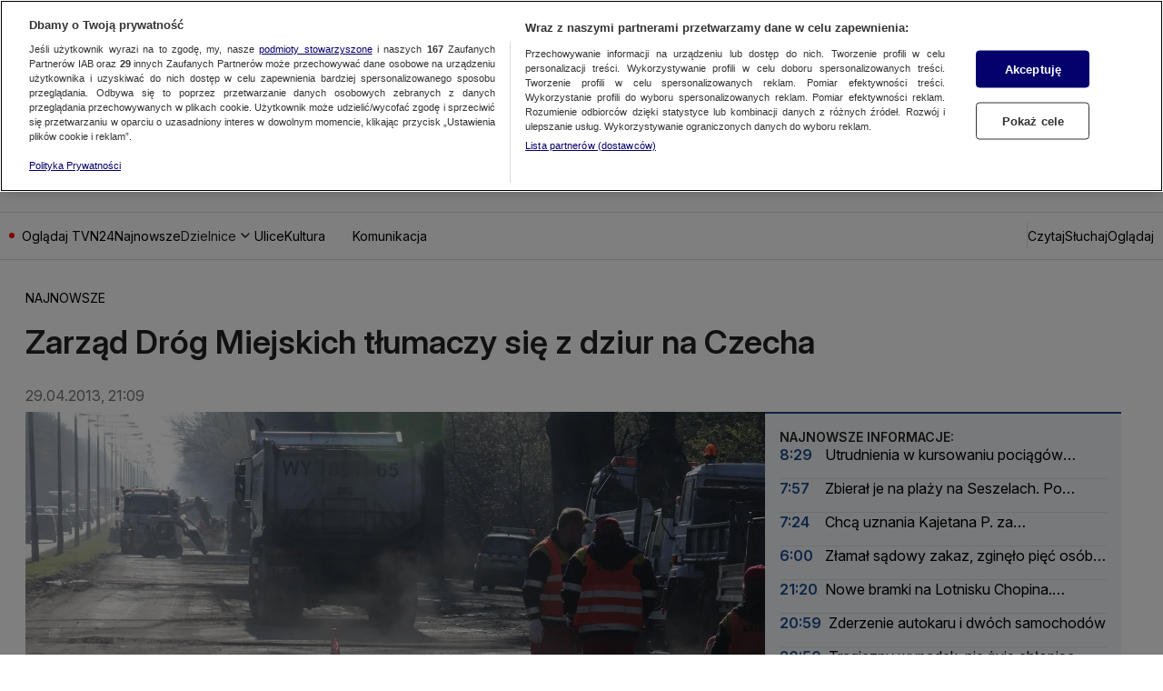

--- FILE ---
content_type: text/html
request_url: https://tvn24.pl/tvnwarszawa/najnowsze/zarzad-drog-miejskich-tlumaczy-sie-z-dziur-na-czecha-ls201601
body_size: 92745
content:
<!doctype html>
<html lang="pl" class="ds-desktop">
    <head>
        <meta charSet="utf-8" />
        <title data-rh="1">Zarząd Dróg Miejskich tłumaczy się z dziur na Czecha   | TVN Warszawa</title>
        <meta data-rh="1" content="yes" name="mobile-web-app-capable"/><meta data-rh="1" content="warszawa" name="application-name"/><meta data-rh="1" content="#fff" name="theme-color"/><meta data-rh="1" content="yes" name="apple-mobile-web-app-capable"/><meta data-rh="1" content="black" name="apple-mobile-web-app-status-bar-style"/><meta data-rh="1" content="warszawa" name="apple-mobile-web-app-title"/><meta data-rh="1" content="#fff" name="msapplication-TileColor"/><meta data-rh="1" content="/_i/manifests/warszawa/assets/mstile-icon-270.png" name="msapplication-TileImage"/><meta data-rh="1" content="/_i/manifests/warszawa/assets/mstile-icon-128.png" name="msapplication-square70x70logo"/><meta data-rh="1" content="/_i/manifests/warszawa/assets/mstile-icon-270.png" name="msapplication-square150x150logo"/><meta data-rh="1" content="/_i/manifests/warszawa/assets/mstile-icon-558.png" name="msapplication-square310x310logo"/><meta data-rh="1" content="/_i/manifests/warszawa/assets/mstile-icon-558-270.png" name="msapplication-wide310x150logo"/><meta data-rh="1" content="summary_large_image" name="twitter:card"/><meta data-rh="1" content="pl_PL" property="og:locale"/><meta data-rh="1" content="width=1316" name="viewport"/>
        <link rel="preload" href="https://fonts.gstatic.com/s/inter/v20/UcCo3FwrK3iLTcviYwYZ8UA3.woff2" as="font" type="font/woff2" crossorigin="anonymous" />
<link rel="preload" href="https://fonts.gstatic.com/s/inter/v20/UcCo3FwrK3iLTcvsYwYZ8UA3J58.woff2" as="font" type="font/woff2" crossorigin="anonymous" />

        <meta data-rh="1" content="max-image-preview:large" name="robots"/><meta data-rh="1" content="- Ani Zarząd Dróg Miejskich, ani wykonawca ostatniego remontu nie jest winny zaistniałej sytuacji na ul. Czecha - przekonuje Karolina Gałecka, rzeczniczka ZDM. Drogowcy od soboty zrywają z ulicy asfalt - zapada się na odcinku kilkuset metrów." name="description"/><meta data-rh="1" content="article" property="og:type"/><meta data-rh="1" content="Zarząd Dróg Miejskich tłumaczy się z dziur na Czecha " property="og:title"/><meta data-rh="1" content="https://tvn24.pl/tvnwarszawa/najnowsze/zarzad-drog-miejskich-tlumaczy-sie-z-dziur-na-czecha-ls201601" property="og:url"/><meta data-rh="1" content="- Ani Zarząd Dróg Miejskich, ani wykonawca ostatniego remontu nie jest winny zaistniałej sytuacji na ul. Czecha - przekonuje Karolina Gałecka, rzeczniczka ZDM. Drogowcy od soboty zrywają z ulicy asfalt - zapada się na odcinku kilkuset metrów." property="og:description"/><meta data-rh="1" content="https://tvn24.pl/_e/i/tvnwarszawa/najnowsze/cdn-zdjecie-w73899-prace-drogowe-na-ul-czecha-ph70217/alternates/WEBP_LANDSCAPE_840" property="og:image"/> <link data-rh="1" href="https://tvn24.pl/tvnwarszawa/najnowsze/zarzad-drog-miejskich-tlumaczy-sie-z-dziur-na-czecha-ls201601" rel="canonical"/> <script data-rh="1" type="application/ld+json">{"@context":"http://schema.org","@type":"NewsArticle","image":["https://tvn24.pl/_e/i/tvnwarszawa/najnowsze/cdn-zdjecie-w73899-prace-drogowe-na-ul-czecha-ph70217/alternates/WEBP_FOUR_THREE_1280","https://tvn24.pl/_e/i/tvnwarszawa/najnowsze/cdn-zdjecie-w73899-prace-drogowe-na-ul-czecha-ph70217/alternates/WEBP_SQUARE_1280"],"headline":"Zarząd Dróg Miejskich tłumaczy się z dziur na Czecha ","datePublished":"2013-04-29T19:09:00.000Z","dateModified":"","description":"- Ani Zarząd Dróg Miejskich, ani wykonawca ostatniego remontu nie jest winny zaistniałej sytuacji na ul. Czecha - przekonuje Karolina Gałecka, rzeczniczka ZDM. Drogowcy od soboty zrywają z ulicy asfalt - zapada się na odcinku kilkuset metrów.","mainEntityOfPage":{"@type":"WebPage","@id":"https://tvn24.pl/tvnwarszawa/najnowsze/zarzad-drog-miejskich-tlumaczy-sie-z-dziur-na-czecha-ls201601"},"publisher":{"@type":"Organization","name":"TVN Warszawa","logo":{"@type":"ImageObject","name":"TVN Warszawa","url":"https://tvn24.pl/najnowsze/cdn-zdjecie-9930616-logo-tvn24-ph8320467"}},"author":{"@type":"Organization","name":"TVN Warszawa"}}</script><script data-rh="1" type="application/ld+json">{"@context":"http://schema.org","@type":"VideoObject","name":"","uploadDate":"2013-04-29T07:13:21.000Z","description":"","thumbnailUrl":["https://tvn24.pl/_e/i/tvnwarszawa/najnowsze/cdn-zdjecie-t24t2q-ogromne-utrudnienia-na-ul-czecha-ph70235/alternates/WEBP_LANDSCAPE_1280","https://tvn24.pl/_e/i/tvnwarszawa/najnowsze/cdn-zdjecie-t24t2q-ogromne-utrudnienia-na-ul-czecha-ph70235/alternates/WEBP_FOUR_THREE_1280","https://tvn24.pl/_e/i/tvnwarszawa/najnowsze/cdn-zdjecie-t24t2q-ogromne-utrudnienia-na-ul-czecha-ph70235/alternates/WEBP_SQUARE_1280"],"duration":"PT46S","expires":"2119-09-17T14:47:18.000Z"}</script>
        <link data-rh="1" href="/_i/manifests/warszawa/manifest.json" rel="manifest"/><link data-rh="1" href="/_i/manifests/warszawa/assets/favicon-196.png" rel="icon" sizes="196x196" type="image/png"/><link data-rh="1" href="/_i/manifests/warszawa/assets/apple-icon-180.png" rel="apple-touch-icon"/><link data-rh="1" href="/_i/manifests/warszawa/assets/apple-splash-2048-2732.png" media="(device-width: 1024px) and (device-height: 1366px) and (-webkit-device-pixel-ratio: 2) and (orientation: portrait)" rel="apple-touch-startup-image"/><link data-rh="1" href="/_i/manifests/warszawa/assets/apple-splash-2732-2048.png" media="(device-width: 1024px) and (device-height: 1366px) and (-webkit-device-pixel-ratio: 2) and (orientation: landscape)" rel="apple-touch-startup-image"/><link data-rh="1" href="/_i/manifests/warszawa/assets/apple-splash-1668-2388.png" media="(device-width: 834px) and (device-height: 1194px) and (-webkit-device-pixel-ratio: 2) and (orientation: portrait)" rel="apple-touch-startup-image"/><link data-rh="1" href="/_i/manifests/warszawa/assets/apple-splash-2388-1668.png" media="(device-width: 834px) and (device-height: 1194px) and (-webkit-device-pixel-ratio: 2) and (orientation: landscape)" rel="apple-touch-startup-image"/><link data-rh="1" href="/_i/manifests/warszawa/assets/apple-splash-1536-2048.png" media="(device-width: 768px) and (device-height: 1024px) and (-webkit-device-pixel-ratio: 2) and (orientation: portrait)" rel="apple-touch-startup-image"/><link data-rh="1" href="/_i/manifests/warszawa/assets/apple-splash-2048-1536.png" media="(device-width: 768px) and (device-height: 1024px) and (-webkit-device-pixel-ratio: 2) and (orientation: landscape)" rel="apple-touch-startup-image"/><link data-rh="1" href="/_i/manifests/warszawa/assets/apple-splash-1488-2266.png" media="(device-width: 744px) and (device-height: 1133px) and (-webkit-device-pixel-ratio: 2) and (orientation: portrait)" rel="apple-touch-startup-image"/><link data-rh="1" href="/_i/manifests/warszawa/assets/apple-splash-2266-1488.png" media="(device-width: 744px) and (device-height: 1133px) and (-webkit-device-pixel-ratio: 2) and (orientation: landscape)" rel="apple-touch-startup-image"/><link data-rh="1" href="/_i/manifests/warszawa/assets/apple-splash-1640-2360.png" media="(device-width: 820px) and (device-height: 1180px) and (-webkit-device-pixel-ratio: 2) and (orientation: portrait)" rel="apple-touch-startup-image"/><link data-rh="1" href="/_i/manifests/warszawa/assets/apple-splash-2360-1640.png" media="(device-width: 820px) and (device-height: 1180px) and (-webkit-device-pixel-ratio: 2) and (orientation: landscape)" rel="apple-touch-startup-image"/><link data-rh="1" href="/_i/manifests/warszawa/assets/apple-splash-1668-2224.png" media="(device-width: 834px) and (device-height: 1112px) and (-webkit-device-pixel-ratio: 2) and (orientation: portrait)" rel="apple-touch-startup-image"/><link data-rh="1" href="/_i/manifests/warszawa/assets/apple-splash-2224-1668.png" media="(device-width: 834px) and (device-height: 1112px) and (-webkit-device-pixel-ratio: 2) and (orientation: landscape)" rel="apple-touch-startup-image"/><link data-rh="1" href="/_i/manifests/warszawa/assets/apple-splash-1620-2160.png" media="(device-width: 810px) and (device-height: 1080px) and (-webkit-device-pixel-ratio: 2) and (orientation: portrait)" rel="apple-touch-startup-image"/><link data-rh="1" href="/_i/manifests/warszawa/assets/apple-splash-2160-1620.png" media="(device-width: 810px) and (device-height: 1080px) and (-webkit-device-pixel-ratio: 2) and (orientation: landscape)" rel="apple-touch-startup-image"/><link data-rh="1" href="/_i/manifests/warszawa/assets/apple-splash-1320-2868.png" media="(device-width: 440px) and (device-height: 956px) and (-webkit-device-pixel-ratio: 3) and (orientation: portrait)" rel="apple-touch-startup-image"/><link data-rh="1" href="/_i/manifests/warszawa/assets/apple-splash-2868-1320.png" media="(device-width: 440px) and (device-height: 956px) and (-webkit-device-pixel-ratio: 3) and (orientation: landscape)" rel="apple-touch-startup-image"/><link data-rh="1" href="/_i/manifests/warszawa/assets/apple-splash-1206-2622.png" media="(device-width: 402px) and (device-height: 874px) and (-webkit-device-pixel-ratio: 3) and (orientation: portrait)" rel="apple-touch-startup-image"/><link data-rh="1" href="/_i/manifests/warszawa/assets/apple-splash-2622-1206.png" media="(device-width: 402px) and (device-height: 874px) and (-webkit-device-pixel-ratio: 3) and (orientation: landscape)" rel="apple-touch-startup-image"/><link data-rh="1" href="/_i/manifests/warszawa/assets/apple-splash-1290-2796.png" media="(device-width: 430px) and (device-height: 932px) and (-webkit-device-pixel-ratio: 3) and (orientation: portrait)" rel="apple-touch-startup-image"/><link data-rh="1" href="/_i/manifests/warszawa/assets/apple-splash-2796-1290.png" media="(device-width: 430px) and (device-height: 932px) and (-webkit-device-pixel-ratio: 3) and (orientation: landscape)" rel="apple-touch-startup-image"/><link data-rh="1" href="/_i/manifests/warszawa/assets/apple-splash-1179-2556.png" media="(device-width: 393px) and (device-height: 852px) and (-webkit-device-pixel-ratio: 3) and (orientation: portrait)" rel="apple-touch-startup-image"/><link data-rh="1" href="/_i/manifests/warszawa/assets/apple-splash-2556-1179.png" media="(device-width: 393px) and (device-height: 852px) and (-webkit-device-pixel-ratio: 3) and (orientation: landscape)" rel="apple-touch-startup-image"/><link data-rh="1" href="/_i/manifests/warszawa/assets/apple-splash-1284-2778.png" media="(device-width: 428px) and (device-height: 926px) and (-webkit-device-pixel-ratio: 3) and (orientation: portrait)" rel="apple-touch-startup-image"/><link data-rh="1" href="/_i/manifests/warszawa/assets/apple-splash-2778-1284.png" media="(device-width: 428px) and (device-height: 926px) and (-webkit-device-pixel-ratio: 3) and (orientation: landscape)" rel="apple-touch-startup-image"/><link data-rh="1" href="/_i/manifests/warszawa/assets/apple-splash-1170-2532.png" media="(device-width: 390px) and (device-height: 844px) and (-webkit-device-pixel-ratio: 3) and (orientation: portrait)" rel="apple-touch-startup-image"/><link data-rh="1" href="/_i/manifests/warszawa/assets/apple-splash-2532-1170.png" media="(device-width: 390px) and (device-height: 844px) and (-webkit-device-pixel-ratio: 3) and (orientation: landscape)" rel="apple-touch-startup-image"/><link data-rh="1" href="/_i/manifests/warszawa/assets/apple-splash-1125-2436.png" media="(device-width: 375px) and (device-height: 812px) and (-webkit-device-pixel-ratio: 3) and (orientation: portrait)" rel="apple-touch-startup-image"/><link data-rh="1" href="/_i/manifests/warszawa/assets/apple-splash-2436-1125.png" media="(device-width: 375px) and (device-height: 812px) and (-webkit-device-pixel-ratio: 3) and (orientation: landscape)" rel="apple-touch-startup-image"/><link data-rh="1" href="/_i/manifests/warszawa/assets/apple-splash-1242-2688.png" media="(device-width: 414px) and (device-height: 896px) and (-webkit-device-pixel-ratio: 3) and (orientation: portrait)" rel="apple-touch-startup-image"/><link data-rh="1" href="/_i/manifests/warszawa/assets/apple-splash-2688-1242.png" media="(device-width: 414px) and (device-height: 896px) and (-webkit-device-pixel-ratio: 3) and (orientation: landscape)" rel="apple-touch-startup-image"/><link data-rh="1" href="/_i/manifests/warszawa/assets/apple-splash-828-1792.png" media="(device-width: 414px) and (device-height: 896px) and (-webkit-device-pixel-ratio: 2) and (orientation: portrait)" rel="apple-touch-startup-image"/><link data-rh="1" href="/_i/manifests/warszawa/assets/apple-splash-1792-828.png" media="(device-width: 414px) and (device-height: 896px) and (-webkit-device-pixel-ratio: 2) and (orientation: landscape)" rel="apple-touch-startup-image"/><link data-rh="1" href="/_i/manifests/warszawa/assets/apple-splash-1242-2208.png" media="(device-width: 414px) and (device-height: 736px) and (-webkit-device-pixel-ratio: 3) and (orientation: portrait)" rel="apple-touch-startup-image"/><link data-rh="1" href="/_i/manifests/warszawa/assets/apple-splash-2208-1242.png" media="(device-width: 414px) and (device-height: 736px) and (-webkit-device-pixel-ratio: 3) and (orientation: landscape)" rel="apple-touch-startup-image"/><link data-rh="1" href="/_i/manifests/warszawa/assets/apple-splash-750-1334.png" media="(device-width: 375px) and (device-height: 667px) and (-webkit-device-pixel-ratio: 2) and (orientation: portrait)" rel="apple-touch-startup-image"/><link data-rh="1" href="/_i/manifests/warszawa/assets/apple-splash-1334-750.png" media="(device-width: 375px) and (device-height: 667px) and (-webkit-device-pixel-ratio: 2) and (orientation: landscape)" rel="apple-touch-startup-image"/><link data-rh="1" href="/_i/manifests/warszawa/assets/apple-splash-640-1136.png" media="(device-width: 320px) and (device-height: 568px) and (-webkit-device-pixel-ratio: 2) and (orientation: portrait)" rel="apple-touch-startup-image"/><link data-rh="1" href="/_i/manifests/warszawa/assets/apple-splash-1136-640.png" media="(device-width: 320px) and (device-height: 568px) and (-webkit-device-pixel-ratio: 2) and (orientation: landscape)" rel="apple-touch-startup-image"/><link data-rh="1" href="/_i/assets/Authentication.island.1c9ae9b8.js" rel="modulepreload"/><link data-rh="1" href="/_i/assets/Nuvi.island.3b9988db.js" rel="modulepreload"/><link data-rh="1" as="script" href="//geolocation.onetrust.com" rel="dns-prefetch"/><link data-rh="1" as="script" href="https://cdn.cookielaw.org/scripttemplates/otSDKStub.js" rel="preload"/><link data-rh="1" as="script" href="https://tvn.hit.gemius.pl/xgemius.min.js" rel="preload"/><link data-rh="1" href="//www.googleadservices.com" rel="dns-prefetch"/><link data-rh="1" href="//tvn.adocean.pl" rel="preconnect"/><link data-rh="1" href="https://at-app.cdntvn.pl/rel/web-display/v1-latest/app.js" rel="preconnect"/><link data-rh="1" crossOrigin="use-credentials" href="//securepubads.g.doubleclick.net" rel="preconnect"/><link data-rh="1" as="script" href="https://53ea0c6c-b473-47da-93a9-913ef9728550.edge.permutive.app/53ea0c6c-b473-47da-93a9-913ef9728550-web.js" rel="preload"/><link data-rh="1" href="https://www.googletagmanager.com/" rel="preconnect"/><link data-rh="1" href="https://tvn.hit.gemius.pl/" rel="preconnect"/><link data-rh="1" href="//media-tvn24.ipresso.pl" rel="dns-prefetch"/><link data-rh="1" href="//perun.ipresso.pl" rel="dns-prefetch"/>
        <style>@font-face{font-family:Inter;font-style:italic;font-weight:100 900;font-display:swap;src:url(https://fonts.gstatic.com/s/inter/v20/UcCm3FwrK3iLTcvnUwkT9mI1F55MKw.woff2) format("woff2");unicode-range:U+0460-052F,U+1C80-1C8A,U+20B4,U+2DE0-2DFF,U+A640-A69F,U+FE2E-FE2F}@font-face{font-family:Inter;font-style:italic;font-weight:100 900;font-display:swap;src:url(https://fonts.gstatic.com/s/inter/v20/UcCm3FwrK3iLTcvnUwAT9mI1F55MKw.woff2) format("woff2");unicode-range:U+0301,U+0400-045F,U+0490-0491,U+04B0-04B1,U+2116}@font-face{font-family:Inter;font-style:italic;font-weight:100 900;font-display:swap;src:url(https://fonts.gstatic.com/s/inter/v20/UcCm3FwrK3iLTcvnUwoT9mI1F55MKw.woff2) format("woff2");unicode-range:U+0100-02BA,U+02BD-02C5,U+02C7-02CC,U+02CE-02D7,U+02DD-02FF,U+0304,U+0308,U+0329,U+1D00-1DBF,U+1E00-1E9F,U+1EF2-1EFF,U+2020,U+20A0-20AB,U+20AD-20C0,U+2113,U+2C60-2C7F,U+A720-A7FF}@font-face{font-family:Inter;font-style:italic;font-weight:100 900;font-display:swap;src:url(https://fonts.gstatic.com/s/inter/v20/UcCm3FwrK3iLTcvnUwQT9mI1F54.woff2) format("woff2");unicode-range:U+0000-00FF,U+0131,U+0152-0153,U+02BB-02BC,U+02C6,U+02DA,U+02DC,U+0304,U+0308,U+0329,U+2000-206F,U+20AC,U+2122,U+2191,U+2193,U+2212,U+2215,U+FEFF,U+FFFD}@font-face{font-family:Inter;font-style:normal;font-weight:100 900;font-display:swap;src:url(https://fonts.gstatic.com/s/inter/v20/UcCo3FwrK3iLTcvvYwYZ8UA3J58.woff2) format("woff2");unicode-range:U+0460-052F,U+1C80-1C8A,U+20B4,U+2DE0-2DFF,U+A640-A69F,U+FE2E-FE2F}@font-face{font-family:Inter;font-style:normal;font-weight:100 900;font-display:swap;src:url(https://fonts.gstatic.com/s/inter/v20/UcCo3FwrK3iLTcvmYwYZ8UA3J58.woff2) format("woff2");unicode-range:U+0301,U+0400-045F,U+0490-0491,U+04B0-04B1,U+2116}@font-face{font-family:Inter;font-style:normal;font-weight:100 900;font-display:swap;src:url(https://fonts.gstatic.com/s/inter/v20/UcCo3FwrK3iLTcvsYwYZ8UA3J58.woff2) format("woff2");unicode-range:U+0100-02BA,U+02BD-02C5,U+02C7-02CC,U+02CE-02D7,U+02DD-02FF,U+0304,U+0308,U+0329,U+1D00-1DBF,U+1E00-1E9F,U+1EF2-1EFF,U+2020,U+20A0-20AB,U+20AD-20C0,U+2113,U+2C60-2C7F,U+A720-A7FF}@font-face{font-family:Inter;font-style:normal;font-weight:100 900;font-display:swap;src:url(https://fonts.gstatic.com/s/inter/v20/UcCo3FwrK3iLTcviYwYZ8UA3.woff2) format("woff2");unicode-range:U+0000-00FF,U+0131,U+0152-0153,U+02BB-02BC,U+02C6,U+02DA,U+02DC,U+0304,U+0308,U+0329,U+2000-206F,U+20AC,U+2122,U+2191,U+2193,U+2212,U+2215,U+FEFF,U+FFFD}
,@font-face{font-family:"Noto Serif";font-style:italic;font-weight:100 900;font-stretch:100%;font-display:swap;src:url(https://fonts.gstatic.com/s/notoserif/v23/ga6faw1J5X9T9RW6j9bNfFIMZhhWnFTyNZIQD1-_P3Lct_NFiQhhYQ.woff2) format("woff2");unicode-range:U+0460-052F,U+1C80-1C8A,U+20B4,U+2DE0-2DFF,U+A640-A69F,U+FE2E-FE2F}@font-face{font-family:"Noto Serif";font-style:italic;font-weight:100 900;font-stretch:100%;font-display:swap;src:url(https://fonts.gstatic.com/s/notoserif/v23/ga6faw1J5X9T9RW6j9bNfFIMZhhWnFTyNZIQD1-_P3vct_NFiQhhYQ.woff2) format("woff2");unicode-range:U+0301,U+0400-045F,U+0490-0491,U+04B0-04B1,U+2116}@font-face{font-family:"Noto Serif";font-style:italic;font-weight:100 900;font-stretch:100%;font-display:swap;src:url(https://fonts.gstatic.com/s/notoserif/v23/ga6faw1J5X9T9RW6j9bNfFIMZhhWnFTyNZIQD1-_P3Hct_NFiQhhYQ.woff2) format("woff2");unicode-range:U+0100-02BA,U+02BD-02C5,U+02C7-02CC,U+02CE-02D7,U+02DD-02FF,U+0304,U+0308,U+0329,U+1D00-1DBF,U+1E00-1E9F,U+1EF2-1EFF,U+2020,U+20A0-20AB,U+20AD-20C0,U+2113,U+2C60-2C7F,U+A720-A7FF}@font-face{font-family:"Noto Serif";font-style:italic;font-weight:100 900;font-stretch:100%;font-display:swap;src:url(https://fonts.gstatic.com/s/notoserif/v23/ga6faw1J5X9T9RW6j9bNfFIMZhhWnFTyNZIQD1-_P3_ct_NFiQg.woff2) format("woff2");unicode-range:U+0000-00FF,U+0131,U+0152-0153,U+02BB-02BC,U+02C6,U+02DA,U+02DC,U+0304,U+0308,U+0329,U+2000-206F,U+20AC,U+2122,U+2191,U+2193,U+2212,U+2215,U+FEFF,U+FFFD}@font-face{font-family:"Noto Serif";font-style:normal;font-weight:100 900;font-stretch:100%;font-display:swap;src:url(https://fonts.gstatic.com/s/notoserif/v23/ga6daw1J5X9T9RW6j9bNVls-hfgvz8JcMofYTYf3D33WsNFHuQk.woff2) format("woff2");unicode-range:U+0460-052F,U+1C80-1C8A,U+20B4,U+2DE0-2DFF,U+A640-A69F,U+FE2E-FE2F}@font-face{font-family:"Noto Serif";font-style:normal;font-weight:100 900;font-stretch:100%;font-display:swap;src:url(https://fonts.gstatic.com/s/notoserif/v23/ga6daw1J5X9T9RW6j9bNVls-hfgvz8JcMofYTYf-D33WsNFHuQk.woff2) format("woff2");unicode-range:U+0301,U+0400-045F,U+0490-0491,U+04B0-04B1,U+2116}@font-face{font-family:"Noto Serif";font-style:normal;font-weight:100 900;font-stretch:100%;font-display:swap;src:url(https://fonts.gstatic.com/s/notoserif/v23/ga6daw1J5X9T9RW6j9bNVls-hfgvz8JcMofYTYf0D33WsNFHuQk.woff2) format("woff2");unicode-range:U+0100-02BA,U+02BD-02C5,U+02C7-02CC,U+02CE-02D7,U+02DD-02FF,U+0304,U+0308,U+0329,U+1D00-1DBF,U+1E00-1E9F,U+1EF2-1EFF,U+2020,U+20A0-20AB,U+20AD-20C0,U+2113,U+2C60-2C7F,U+A720-A7FF}@font-face{font-family:"Noto Serif";font-style:normal;font-weight:100 900;font-stretch:100%;font-display:swap;src:url(https://fonts.gstatic.com/s/notoserif/v23/ga6daw1J5X9T9RW6j9bNVls-hfgvz8JcMofYTYf6D33WsNFH.woff2) format("woff2");unicode-range:U+0000-00FF,U+0131,U+0152-0153,U+02BB-02BC,U+02C6,U+02DA,U+02DC,U+0304,U+0308,U+0329,U+2000-206F,U+20AC,U+2122,U+2191,U+2193,U+2212,U+2215,U+FEFF,U+FFFD}
*,*:before,*:after{box-sizing:border-box}*{margin:0}body{line-height:1.5;-webkit-font-smoothing:antialiased}img,picture,video,canvas,svg{display:block;max-width:100%}input,button,textarea,select{font:inherit}p,h1,h2,h3,h4,h5,h6{overflow-wrap:break-word}ol,ul{list-style:none;padding:0;margin:0}blockquote,q{quotes:none}button{background:none;border:none;padding:0;color:inherit;text-align:left}@media (prefers-reduced-motion: reduce){*,:before,:after{animation-delay:-1ms!important;animation-duration:1ms!important;animation-iteration-count:1!important;background-attachment:initial!important;scroll-behavior:auto!important;transition-duration:0s!important;transition-delay:0s!important}}.ds-mobile .yen-landscape-cover{display:none;align-items:center;justify-content:center;flex-direction:column;position:fixed;background-color:#000000e6;inset:0;font-size:4vw;color:#fff;font-weight:700;font-family:Roboto,sans-serif;font-style:normal;line-height:140%}.ds-mobile .yen-landscape-cover:before{display:block;content:"";width:8vw;height:8vw;margin-bottom:16px;background-image:url([data-uri]);background-repeat:no-repeat;background-size:contain;background-position:center}@media screen and (max-height: 540px) and (max-width: 1023px) and (orientation: landscape){.ds-mobile .yen-landscape-cover{display:flex;z-index:99999999}.ds-mobile body{overflow:hidden}}yennefer-island{display:contents}copy-button{display:contents}.ad-ph{background-color:var(--ds-color-gray-50);background-image:url(/_i/placeholders/ad_placeholder.svg);background-position:center center;background-repeat:no-repeat;display:block;max-width:var(--grid-desktop-content-width);font-size:14px;padding:8px 0;position:relative;width:100vw;left:50%;right:50%;margin-inline:-50vw}.ad-ph>div{position:relative;max-width:100vw;width:100%;display:flex;justify-content:center;margin:0 auto}.ds-desktop .ad-ph{width:100%;left:initial;right:initial;margin:40px auto;padding:8px 0 16px}.ds-desktop .ad-ph>div{max-width:100%}body{padding-bottom:var(--page-spacing-bottom, 0px)}.ds-desktop{scrollbar-gutter:stable}.ds-desktop body{min-width:var(--grid-desktop-content-width)}.ds-desktop body:has(.branding-video-server){min-width:1366px}#wtgSticky{z-index:4!important}.page-container-inside>*{position:relative}.hasScreening{position:relative}.hasScreening .ad-ph.on-top{background:transparent;pointer-events:none}.hasScreening .ad-ph.on-top>div{pointer-events:auto}

    :root {
        
        --grid-side-margin: 16px;
        
        --grid-gap: 30px;
        --grid-wide-column-width: 814px;
        --grid-narrow-column-width: 392px;
        --grid-desktop-content-width: 1236px;
        --grid-total-width: 1256px;

        &.ds-desktop {
            --grid-side-margin: 10px;
            
            @media screen and (min-width: 1321px) {
                --grid-gap: 36px;
                --grid-side-margin: 10px;
                --grid-wide-column-width: 852px;
                --grid-narrow-column-width: 408px;
                --grid-desktop-content-width: 1296px;
                --grid-total-width: 1316px;
            }
        }
    
    }
</style>
        <link rel="stylesheet" href="/_i/assets/_default.page.2f406a8f.css">
<link rel="stylesheet" href="/_i/assets/Debug.6acbdec7.css">
        <link rel="stylesheet" href="/_i/themes/news.3096152d.css">
        <link rel="stylesheet" href="/_i/assets/article.page.0509e1eb.css">
<link rel="stylesheet" href="/_i/assets/Debug.6acbdec7.css">
<link rel="stylesheet" href="/_i/assets/TeaserGrid.d3355c29.css">
        
        <style id="sc-init-detector" data-yen-styled="true" data-styled-version="5.3.11"></style>
        <style data-yen-styled="true" data-styled-version="5.3.11">.dUmtgUy{--text-box-align:left;--text-box-color:var(--ds-text-primary-color,inherit);--text-box-background:transparent;--text-box-border:none;--text-box-border-radius:none;--text-box-line-clamp:1;--text-box-text-decoration:none;--text-box-text-decoration-thickness:auto;--text-box-text-underline-offset:auto;--text-box-text-transform:none;--text-box-transition:none;--text-box-padding:none;--text-box-margin:0;--text-box-white-space:normal;--text-box-word-break:break-word;--text-box-font-family:var(--ds-font-family-primary,Roboto,Arial,Helvetica,sans-serif);--text-box-font-size:var(--ds-font-size-level-regular,1rem / normal);--text-box-font-weight:normal;--text-box-font-style:normal;margin:var(--text-box-margin);padding:var(--text-box-padding);color:var(--text-box-color);font:var(--text-box-font-style) var(--text-box-font-weight) var(--text-box-font-size) var(--text-box-font-family);white-space:var(--text-box-white-space);word-break:var(--text-box-word-break);text-align:var(--text-box-align);text-transform:var(--text-box-text-transform);-webkit-text-decoration:var(--text-box-text-decoration);text-decoration:var(--text-box-text-decoration);-webkit-text-decoration-thickness:var(--text-box-text-decoration-thickness);text-decoration-thickness:var(--text-box-text-decoration-thickness);text-underline-offset:var(--text-box-text-underline-offset);background:var(--text-box-background);border:var(--text-box-border);border-radius:var(--text-box-border-radius);-webkit-transition:var(--text-box-transition);transition:var(--text-box-transition);font-synthesis-style:none;-webkit-font-smoothing:antialiased;-moz-osx-font-smoothing:grayscale;}/*!sc*/
.dUmtgUy.TextBox--clamp > span{-webkit-line-clamp:var(--text-box-line-clamp);-webkit-box-orient:vertical;display:-webkit-box;overflow:hidden;}/*!sc*/
data-yen-styled.g2[id="sc-gEvEery"]{content:"dUmtgUy,"}/*!sc*/
.gAuUMIy{--picture-border-radius:0;--picture-width:100%;--picture-height:auto;--picture-aspect-ratio:auto;--picture-margin:0;--picture-background-image:url('[data-uri]');--picture-background-color:var(--ds-color-gray-100,#e9e9e9);--picture-background-size:52px auto;--picture-backdrop-filter:none;--picture-border:0;display:block;width:var(--picture-width);height:var(--picture-height);margin:var(--picture-margin);border:var(--picture-border);border-radius:var(--picture-border-radius);aspect-ratio:var(--picture-aspect-ratio);-webkit-backdrop-filter:var(--picture-backdrop-filter);backdrop-filter:var(--picture-backdrop-filter);background-image:var(--picture-background-image);background-color:var(--picture-background-color);background-size:var(--picture-background-size);background-repeat:no-repeat;background-position:center;}/*!sc*/
.gAuUMIy.Picture--withoutPlaceholder{--picture-background-color:none;--picture-background-image:none;}/*!sc*/
.gAuUMIy.Picture--free{--picture-aspect-ratio:auto;}/*!sc*/
.gAuUMIy.Picture--1x1{--picture-aspect-ratio:1/1;}/*!sc*/
.gAuUMIy.Picture--4x3{--picture-aspect-ratio:4/3;}/*!sc*/
.gAuUMIy.Picture--5x8{--picture-aspect-ratio:5/8;}/*!sc*/
.gAuUMIy.Picture--9x16{--picture-aspect-ratio:9/16;}/*!sc*/
.gAuUMIy.Picture--13x9{--picture-aspect-ratio:13/9;}/*!sc*/
.gAuUMIy.Picture--16x9{--picture-aspect-ratio:16/9;}/*!sc*/
.gAuUMIy.Picture--21x9{--picture-aspect-ratio:21/9;}/*!sc*/
.gAuUMIy.Picture--24x9{--picture-aspect-ratio:24/9;}/*!sc*/
.gAuUMIy.Picture--32x9{--picture-aspect-ratio:24/9;}/*!sc*/
.gAuUMIy.Picture--113x150{--picture-aspect-ratio:24/9;}/*!sc*/
.gAuUMIy.Picture--213x100{--picture-aspect-ratio:213/100;}/*!sc*/
data-yen-styled.g4[id="sc-fqkvVRy"]{content:"gAuUMIy,"}/*!sc*/
.kaKugky{--label-transition:none;--label-text-transform:uppercase;--label-font-size:var(--ds-font-size-level-12,0.875rem / 140%);--label-font-weight:var(--ds-font-weight-semibold);--label-color:var(--ds-color-gray-500);--label-background:transparent;--label-padding:0;--label-bullet-size:5px;--label-bullet-color:var(--ds-error-color-500);--label-border-radius:0;--label-start-icon-height:16px;--label-start-icon-width:16px;--label-start-icon-margin:0 4px 0 0;--label-margin:0;--text-box-text-transform:var(--label-text-transform);--text-box-font-size:var(--label-font-size);--text-box-font-weight:var(--label-font-weight);--text-box-color:var(--label-color);--text-box-background:var(--label-background);--text-box-padding:var(--label-padding);--text-box-border-radius:var(--label-border-radius);--text-box-margin:var(--label-margin);display:-webkit-inline-box;display:-webkit-inline-flex;display:-ms-inline-flexbox;display:inline-flex;-webkit-align-items:center;-webkit-box-align:center;-ms-flex-align:center;align-items:center;-webkit-transition:var(--label-transition);transition:var(--label-transition);}/*!sc*/
.kaKugky.Label--small{--label-font-size:var(--ds-font-size-level-14,0.625rem / 130%);}/*!sc*/
.kaKugky.Label--small.Label--filled,.kaKugky.Label--small.Label--filledThin,.kaKugky.Label--small.Label--filledDot{--label-padding:0 4px;}/*!sc*/
.kaKugky.Label--medium{--label-font-size:var(--ds-font-size-level-13,0.75rem / 140%);}/*!sc*/
.kaKugky.Label--medium.Label--filled,.kaKugky.Label--medium.Label--filledThin,.kaKugky.Label--medium.Label--filledDot{--label-padding:0 4px;}/*!sc*/
.kaKugky.Label--large{--label-font-size:var(--ds-font-size-level-12,0.875rem / 140%);}/*!sc*/
.kaKugky.Label--large.Label--filled,.kaKugky.Label--large.Label--filledThin,.kaKugky.Label--large.Label--filledDot{--label-padding:1px 4px 0 4px;--label-border-radius:3px;}/*!sc*/
.kaKugky.Label--xlarge{--label-font-size:var(--ds-font-size-level-10,1.125rem / 140%);}/*!sc*/
.kaKugky.Label--xlarge.Label--filled,.kaKugky.Label--xlarge.Label--filledThin,.kaKugky.Label--xlarge.Label--filledDot{--label-padding:0 4px;--label-border-radius:3px;}/*!sc*/
.kaKugky.Label--xxlarge{--label-font-size:var(--ds-font-size-level-8,1.375rem / 140%);--label-start-icon-height:20px;--label-start-icon-width:20px;}/*!sc*/
.kaKugky.Label--xxlarge.Label--filled,.kaKugky.Label--xxlarge.Label--filledThin,.kaKugky.Label--xxlarge.Label--filledDot{--label-padding:1px 6px;--label-border-radius:4px;}/*!sc*/
.kaKugky.Label--filled{--label-padding:1px 4px 0 4px;--label-font-weight:var(--ds-font-weight-semibold);--label-border-radius:2px;}/*!sc*/
.kaKugky.Label--filledThin{--label-padding:0 4px;--label-font-weight:var(--ds-font-weight-regular);--label-border-radius:2px;}/*!sc*/
.kaKugky.Label--filledDot{--label-padding:0 4px;--label-font-weight:var(--ds-font-weight-semibold);--label-border-radius:3px;}/*!sc*/
.kaKugky.Label--info{--label-color:var(--ds-color-gray-500);}/*!sc*/
.kaKugky.Label--info.Label--filled,.kaKugky.Label--info.Label--filledThin,.kaKugky.Label--info.Label--filledDot{--label-color:var(--ds-color-white);--label-background:var(--ds-color-gray-500);--label-bullet-color:var(--ds-color-white);}/*!sc*/
.kaKugky.Label--accent{--label-color:var(--ds-color-blue-600);}/*!sc*/
.kaKugky.Label--accent.Label--filled,.kaKugky.Label--accent.Label--filledThin{--label-color:var(--ds-color-white);--label-background:var(--ds-color-blue-600);}/*!sc*/
.kaKugky.Label--error{--label-color:var(--ds-error-color-500);}/*!sc*/
.kaKugky.Label--error.Label--filled,.kaKugky.Label--error.Label--filledThin,.kaKugky.Label--error.Label--filledDot{--label-color:var(--ds-color-white);--label-background:var(--ds-error-color-500);--label-bullet-color:var(--ds-color-white);}/*!sc*/
.kaKugky.Label--warning{--label-color:var(--ds-color-gray-800);}/*!sc*/
.kaKugky.Label--warning.Label--filled,.kaKugky.Label--warning.Label--filledDot{--label-background:var(--ds-warning-color-300);--label-bullet-color:var(--ds-color-white);}/*!sc*/
.kaKugky.Label--success{--label-color:var(--ds-success-color-500);}/*!sc*/
.kaKugky.Label--success.Label--filled,.kaKugky.Label--success.Label--filledThin,.kaKugky.Label--success.Label--filledDot{--label-color:var(--ds-color-white);--label-background:var(--ds-success-color-500);--label-bullet-color:var(--ds-color-white);}/*!sc*/
.kaKugky.Label--darkOverlay{--label-color:var(--ds-color-white);}/*!sc*/
.kaKugky.Label--darkOverlay.Label--filled,.kaKugky.Label--darkOverlay.Label--filledThin{--label-color:var(--ds-color-white);--label-background:var(--ds-overlay-color);}/*!sc*/
.kaKugky.Label--link:is(a:link,a:visited){color:var(--label-color);}/*!sc*/
@media (hover:hover){.kaKugky.Label--link:is(a:link,a:visited):hover{--label-color:var(--ds-link-color);-webkit-text-decoration:none;text-decoration:none;}}/*!sc*/
.kaKugky .Label-startIcon{height:var(--label-start-icon-height);width:var(--label-start-icon-width);margin:var(--label-start-icon-margin);}/*!sc*/
data-yen-styled.g6[id="sc-iGgWBjy"]{content:"kaKugky,"}/*!sc*/
.hkTdEyy{display:-webkit-box;display:-webkit-flex;display:-ms-flexbox;display:flex;-webkit-flex-shrink:0;-ms-flex-negative:0;flex-shrink:0;-webkit-align-self:stretch;-ms-flex-item-align:stretch;align-self:stretch;position:relative;overflow:hidden;border-radius:var(--section-teaser-image-border-radius);}/*!sc*/
data-yen-styled.g81[id="sc-jMakVoy"]{content:"hkTdEyy,"}/*!sc*/
.epxoJEy{min-width:0;display:-webkit-box;display:-webkit-flex;display:-ms-flexbox;display:flex;-webkit-flex-direction:column;-ms-flex-direction:column;flex-direction:column;-webkit-align-items:var(--section-teaser-content-align-items);-webkit-box-align:var(--section-teaser-content-align-items);-ms-flex-align:var(--section-teaser-content-align-items);align-items:var(--section-teaser-content-align-items);gap:var(--section-teaser-content-gap);padding:var(--section-teaser-content-padding);width:100%;}/*!sc*/
data-yen-styled.g82[id="sc-iMTnTLy"]{content:"epxoJEy,"}/*!sc*/
.emqtWKy{--section-teaser-margin:0;--section-teaser-padding:0;--section-teaser-color:var(--ds-text-primary-color);--section-teaser-medium-font-size:var(--ds-font-size-level-9);--section-teaser-inline-font-size:var(--ds-font-size-level-11);--section-teaser-inline-picture-width:112px;--section-teaser-title-font-family:var(--ds-font-family-primary,Roboto,Arial,Helvetica,sans-serif);--section-teaser-title-font-size:var(--ds-font-size-level-8,1.375rem / 140%);--section-teaser-title-margin:0;--section-teaser-content-padding:0;--section-teaser-content-align-items:flex-start;--section-teaser-image-border-radius:var(--ds-radius-l,4px);--section-teaser-inline-label-transform:none;--section-teaser-content-gap:8px;margin:var(--section-teaser-margin);padding:var(--section-teaser-padding);display:-webkit-box;display:-webkit-flex;display:-ms-flexbox;display:flex;-webkit-flex-flow:column nowrap;-ms-flex-flow:column nowrap;flex-flow:column nowrap;-webkit-flex-shrink:1;-ms-flex-negative:1;flex-shrink:1;-webkit-align-items:flex-start;-webkit-box-align:flex-start;-ms-flex-align:flex-start;align-items:flex-start;-webkit-box-pack:start;-webkit-justify-content:flex-start;-ms-flex-pack:start;justify-content:flex-start;width:100%;gap:8px;position:relative;color:var(--section-teaser-color);}/*!sc*/
.emqtWKy .PictureOverlay{--picture-overlay-padding:8px;--picture-overlay-gap:8px;}/*!sc*/
.emqtWKy.SectionTeaser--inline{gap:12px;-webkit-flex-direction:row;-ms-flex-direction:row;flex-direction:row;}/*!sc*/
.emqtWKy.SectionTeaser--inline .sc-jMakVoy{-webkit-align-self:flex-start;-ms-flex-item-align:start;align-self:flex-start;}/*!sc*/
.emqtWKy.SectionTeaser--inline .sc-jMakVoy .Picture{--picture-width:var(--section-teaser-inline-picture-width);}/*!sc*/
.emqtWKy.SectionTeaser--inline .PictureOverlay{--picture-overlay-padding:4px;--picture-overlay-gap:4px;}/*!sc*/
.emqtWKy.SectionTeaser--inline .sc-iMTnTLy,.emqtWKy.SectionTeaser--inlineNoPhoto .sc-iMTnTLy,.emqtWKy.SectionTeaser--extraSmall .sc-iMTnTLy{gap:4px;}/*!sc*/
.ds-desktop .sc-hwdzOVy.SectionTeaser--inline .sc-iMTnTLy,.ds-desktop .emqtWKy.SectionTeaser--inlineNoPhoto .sc-iMTnTLy,.ds-desktop .emqtWKy.SectionTeaser--extraSmall .sc-iMTnTLy{gap:8px;}/*!sc*/
.emqtWKy picture{width:100%;}/*!sc*/
.emqtWKy .sc-jMakVoy .Picture{--picture-width:100%;--picture-background-size:auto clamp(16px,37%,80px);--picture-border-radius:var(--section-teaser-image-border-radius);}/*!sc*/
.emqtWKy.SectionTeaser--large{--section-teaser-title-font-size:var(--ds-font-size-level-8);--section-teaser-inline-label-transform:translateY(0.25em);}/*!sc*/
.ds-desktop .sc-hwdzOVy.SectionTeaser--large{--section-teaser-title-font-size:var(--ds-font-size-level-2);}/*!sc*/
.emqtWKy.SectionTeaser--large .Label.Label--large{--section-teaser-inline-label-transform:translateY(0.3em);}/*!sc*/
.ds-desktop .sc-hwdzOVy.SectionTeaser--large .Label.Label--large{--section-teaser-inline-label-transform:translateY(0.9em);}/*!sc*/
.emqtWKy.SectionTeaser--medium{--section-teaser-title-font-size:var(--section-teaser-medium-font-size);--section-teaser-inline-label-transform:translateY(0.15em);}/*!sc*/
.ds-desktop .sc-hwdzOVy.SectionTeaser--medium{--section-teaser-medium-font-size:var(--ds-font-size-level-3);}/*!sc*/
.emqtWKy.SectionTeaser--small{--section-teaser-inline-label-transform:translateY(0.2em);}/*!sc*/
.ds-desktop .sc-hwdzOVy.SectionTeaser--small{--section-teaser-title-font-size:var(--ds-font-size-level-9);}/*!sc*/
.emqtWKy.SectionTeaser--extraSmall{--section-teaser-inline-label-transform:translateY(0.1em);}/*!sc*/
.ds-desktop .sc-hwdzOVy.SectionTeaser--extraSmall{--section-teaser-title-font-size:var(--ds-font-size-level-10);}/*!sc*/
.emqtWKy.SectionTeaser--inline{--section-teaser-title-font-size:var(--section-teaser-inline-font-size);--section-teaser-inline-label-transform:translateY(0.1em);}/*!sc*/
.emqtWKy.SectionTeaser--inline .Label.Label--medium{--section-teaser-inline-label-transform:translateY(0.2em);}/*!sc*/
.emqtWKy.SectionTeaser--inlineNoPhoto{--section-teaser-title-font-size:var(--ds-font-size-level-11);--section-teaser-inline-label-transform:translateY(0.1em);}/*!sc*/
.emqtWKy .GalleryMosaic .GalleryMosaic-mosaicMainPhoto{width:273px;}/*!sc*/
.emqtWKy .GalleryMosaic .GalleryMosaic-teaserInfoTitle{--text-box-font-size:var(--ds-font-size-level-10);}/*!sc*/
.ds-desktop .sc-hwdzOVy .GalleryMosaic .GalleryMosaic-teaserInfoTitle{--text-box-font-size:var(--ds-font-size-level-8);}/*!sc*/
.emqtWKy .GalleryMosaic .GalleryMosaic-teaserInfoShowGallery{--text-box-font-size:var(--ds-font-size-level-13);}/*!sc*/
.ds-desktop .sc-hwdzOVy .GalleryMosaic .GalleryMosaic-teaserInfoShowGallery{--text-box-font-size:var(--ds-font-size-level-11);}/*!sc*/
data-yen-styled.g84[id="sc-hwdzOVy"]{content:"emqtWKy,"}/*!sc*/
.guKQxRy{--text-box-font-weight:600;--text-box-font-size:var(--section-teaser-title-font-size);--text-box-color:var(--section-teaser-color);--text-box-font-family:var(--section-teaser-title-font-family);--text-box-margin:var(--section-teaser-title-margin);}/*!sc*/
data-yen-styled.g87[id="sc-jGKxIKy"]{content:"guKQxRy,"}/*!sc*/
.ds-desktop .sc-guJBdhy:is(a,a:link,a:visited):hover,.ds-desktop .cPVCZby:is(a,a:link,a:visited):focus,.ds-desktop .cPVCZby:is(a,a:link,a:visited):active{color:var(--section-teaser-color-on-hover,--ds-link-color,#0053cf);}/*!sc*/
.ds-desktop .sc-guJBdhy:is(a,a:link,a:visited):hover .TextBox,.ds-desktop .cPVCZby:is(a,a:link,a:visited):focus .TextBox,.ds-desktop .cPVCZby:is(a,a:link,a:visited):active .TextBox{--text-box-color:var(--section-teaser-color-on-hover,inherit);}/*!sc*/
.ds-desktop .sc-guJBdhy:is(a,a:link,a:visited):hover .Label,.ds-desktop .cPVCZby:is(a,a:link,a:visited):focus .Label,.ds-desktop .cPVCZby:is(a,a:link,a:visited):active .Label{--text-box-color:var(--label-color);}/*!sc*/
.cPVCZby::after{bottom:0;content:'';left:0;position:absolute;right:0;top:0;z-index:1;}/*!sc*/
data-yen-styled.g88[id="sc-guJBdhy"]{content:"cPVCZby,"}/*!sc*/
.igNTony{--mono-icon-margin:0;--mono-icon-color:#000;--mono-icon-width:1em;--mono-icon-height:1em;--mono-icon-display:initial;width:var(--mono-icon-width);height:var(--mono-icon-height);margin:var(--mono-icon-margin);color:var(--mono-icon-color);display:var(--mono-icon-display);}/*!sc*/
data-yen-styled.g103[id="sc-gfoqjTy"]{content:"igNTony,"}/*!sc*/
.fQudKqy{--mono-icon-margin:0;--mono-icon-color:#000;--mono-icon-width:1em;--mono-icon-height:1em;--mono-icon-display:initial;width:var(--mono-icon-width);height:var(--mono-icon-height);margin:var(--mono-icon-margin);color:var(--mono-icon-color);display:var(--mono-icon-display);}/*!sc*/
data-yen-styled.g105[id="sc-sLsrZy"]{content:"fQudKqy,"}/*!sc*/
.bpAzKuy{--mono-icon-margin:0;--mono-icon-color:#000;--mono-icon-width:1em;--mono-icon-height:1em;--mono-icon-display:initial;width:var(--mono-icon-width);height:var(--mono-icon-height);margin:var(--mono-icon-margin);color:var(--mono-icon-color);display:var(--mono-icon-display);}/*!sc*/
data-yen-styled.g109[id="sc-dkmUuBy"]{content:"bpAzKuy,"}/*!sc*/
.fLFzdmy{--mono-icon-margin:0;--mono-icon-color:#000;--mono-icon-width:1em;--mono-icon-height:1em;--mono-icon-display:initial;width:var(--mono-icon-width);height:var(--mono-icon-height);margin:var(--mono-icon-margin);color:var(--mono-icon-color);display:var(--mono-icon-display);}/*!sc*/
data-yen-styled.g110[id="sc-ejfMa-dy"]{content:"fLFzdmy,"}/*!sc*/
.iXyRqDy{--mono-icon-margin:0;--mono-icon-color:#000;--mono-icon-width:1em;--mono-icon-height:1em;--mono-icon-display:initial;width:var(--mono-icon-width);height:var(--mono-icon-height);margin:var(--mono-icon-margin);color:var(--mono-icon-color);display:var(--mono-icon-display);}/*!sc*/
data-yen-styled.g117[id="sc-ecPEgmy"]{content:"iXyRqDy,"}/*!sc*/
.bIttOey{--mono-icon-margin:0;--mono-icon-color:#000;--mono-icon-width:1em;--mono-icon-height:1em;--mono-icon-display:initial;width:var(--mono-icon-width);height:var(--mono-icon-height);margin:var(--mono-icon-margin);color:var(--mono-icon-color);display:var(--mono-icon-display);}/*!sc*/
data-yen-styled.g132[id="sc-lnPyaJy"]{content:"bIttOey,"}/*!sc*/
.iJIofQy{--mono-icon-margin:0;--mono-icon-color:#000;--mono-icon-width:1em;--mono-icon-height:1em;--mono-icon-display:initial;width:var(--mono-icon-width);height:var(--mono-icon-height);margin:var(--mono-icon-margin);color:var(--mono-icon-color);display:var(--mono-icon-display);}/*!sc*/
data-yen-styled.g133[id="sc-eulNcky"]{content:"iJIofQy,"}/*!sc*/
.gRvuEBy{--mono-icon-margin:0;--mono-icon-color:#000;--mono-icon-width:1em;--mono-icon-height:1em;--mono-icon-display:initial;width:var(--mono-icon-width);height:var(--mono-icon-height);margin:var(--mono-icon-margin);color:var(--mono-icon-color);display:var(--mono-icon-display);}/*!sc*/
data-yen-styled.g134[id="sc-dExYafy"]{content:"gRvuEBy,"}/*!sc*/
.mqOBny{--mono-icon-margin:0;--mono-icon-color:#000;--mono-icon-width:1em;--mono-icon-height:1em;--mono-icon-display:initial;width:var(--mono-icon-width);height:var(--mono-icon-height);margin:var(--mono-icon-margin);color:var(--mono-icon-color);display:var(--mono-icon-display);}/*!sc*/
data-yen-styled.g136[id="sc-kqGoIFy"]{content:"mqOBny,"}/*!sc*/
.cLIjNVy{--mono-icon-margin:0;--mono-icon-color:#000;--mono-icon-width:1em;--mono-icon-height:1em;--mono-icon-display:initial;width:var(--mono-icon-width);height:var(--mono-icon-height);margin:var(--mono-icon-margin);color:var(--mono-icon-color);display:var(--mono-icon-display);}/*!sc*/
data-yen-styled.g142[id="sc-dNsVcSy"]{content:"cLIjNVy,"}/*!sc*/
.dPwZxry{--section-module-title-icon-transform:translate(-100%,4px);--section-module-title-color:var(--ds-color-gray-800,#222);--section-module-title-title-padding:0 1em 0 0;--section-module-title-title-font-size:var(--ds-font-size-level-8,"1.375rem / 130%");position:relative;--text-box-color:var(--section-module-title-color);--text-box-font-size:var(--section-module-title-title-font-size);--text-box-font-weight:600;--text-box-text-transform:uppercase;}/*!sc*/
.dPwZxry .MonoIcon{position:absolute;inset:auto;-webkit-transform:var(--section-module-title-icon-transform);-ms-transform:var(--section-module-title-icon-transform);transform:var(--section-module-title-icon-transform);}/*!sc*/
.ds-desktop .sc-hTUWRQy{--section-module-title-title-font-size:var(--ds-font-size-level-4,"1.875rem / 140%");--section-module-title-icon-transform:translate(-100%,6px);}/*!sc*/
data-yen-styled.g151[id="sc-hTUWRQy"]{content:"dPwZxry,"}/*!sc*/
.gYZFFTy{display:-webkit-box;display:-webkit-flex;display:-ms-flexbox;display:flex;width:auto;-webkit-flex:0 1 auto;-ms-flex:0 1 auto;flex:0 1 auto;}/*!sc*/
data-yen-styled.g155[id="sc-isRoRgy"]{content:"gYZFFTy,"}/*!sc*/
.fOOJOcy{--section-module-header-line-display:block;--section-module-header-line-color:var(--ds-color-gray-800,#222);--section-module-header-line-height:2px;--section-module-header-container-margin:0 0 16px;--section-module-header-container-padding:16px 0 0;--section-module-header-title-justify-content:space-between;--section-module-header-title-color:initial;}/*!sc*/
.fOOJOcy.SectionModuleHeader--sponsorOnly{--section-module-header-title-justify-content:flex-end;}/*!sc*/
.ds-desktop .sc-eNSrOWy{--section-module-header-line-height:4px;--section-module-header-container-margin:0 0 24px;--section-module-header-container-padding:24px 0 0;}/*!sc*/
data-yen-styled.g157[id="sc-eNSrOWy"]{content:"fOOJOcy,"}/*!sc*/
.gABwyuy{display:-webkit-box;display:-webkit-flex;display:-ms-flexbox;display:flex;-webkit-flex-flow:column;-ms-flex-flow:column;flex-flow:column;gap:16px 32px;-webkit-box-pack:justify;-webkit-justify-content:space-between;-ms-flex-pack:justify;justify-content:space-between;-webkit-align-items:center;-webkit-box-align:center;-ms-flex-align:center;align-items:center;width:100%;margin:var(--section-module-header-container-margin);padding:var(--section-module-header-container-padding);overflow:hidden;}/*!sc*/
.ds-desktop .sc-fsvrbRy{-webkit-flex-flow:row nowrap;-ms-flex-flow:row nowrap;flex-flow:row nowrap;}/*!sc*/
data-yen-styled.g158[id="sc-fsvrbRy"]{content:"gABwyuy,"}/*!sc*/
.doWuIPy{width:100%;display:var(--section-module-header-line-display);height:var(--section-module-header-line-height);background:var(--section-module-header-line-color);}/*!sc*/
.ds-desktop .sc-jOnpCoy{display:var(--section-module-header-line-display);height:var(--section-module-header-line-height);}/*!sc*/
data-yen-styled.g159[id="sc-jOnpCoy"]{content:"doWuIPy,"}/*!sc*/
.elvgwIy{display:-webkit-box;display:-webkit-flex;display:-ms-flexbox;display:flex;-webkit-flex-wrap:wrap;-ms-flex-wrap:wrap;flex-wrap:wrap;-webkit-align-items:center;-webkit-box-align:center;-ms-flex-align:center;align-items:center;-webkit-box-pack:var(--section-module-header-title-justify-content);-webkit-justify-content:var(--section-module-header-title-justify-content);-ms-flex-pack:var(--section-module-header-title-justify-content);justify-content:var(--section-module-header-title-justify-content);gap:16px;width:100%;}/*!sc*/
.elvgwIy .sc-hTUWRQy{-webkit-flex:0 1 auto;-ms-flex:0 1 auto;flex:0 1 auto;word-break:break-word;--section-module-title-color:var(--section-module-header-title-color);}/*!sc*/
.elvgwIy .sc-gmgFlSy{-webkit-flex:1 0 auto;-ms-flex:1 0 auto;flex:1 0 auto;}/*!sc*/
.ds-desktop .sc-kFWluey{gap:16px 32px;}/*!sc*/
data-yen-styled.g160[id="sc-kFWluey"]{content:"elvgwIy,"}/*!sc*/
.bemCeUy{--text-box-color:var(--ds-text-primary-color,#000);--text-box-font-weight:var(--ds-font-weight-bold,700);--text-box-font-size:var(--ds-font-size-level-8);--text-box-padding:8px 0;}/*!sc*/
.ds-desktop .sc-dhFUGMy{--text-box-font-size:var(--ds-font-size-level-2);--text-box-padding:8px 0 16px;}/*!sc*/
data-yen-styled.g162[id="sc-dhFUGMy"]{content:"bemCeUy,"}/*!sc*/
.dPBTzGy{--authors-color:var(--ds-text-primary-color,#222);--authors-dropdown-text-align:left;--authors-dropdown-color:var(--ds-text-primary-color,#222);--authors-dropdown-background-color:var(--ds-color-white,#fff);--authors-arrow-color:inherit;--authors-arrow-rotate:90deg;--authors-pixel-overlap:4px;--authors-font-size:var(--ds-font-size-level-12,0.875rem / 140%);--authors-gap:8px;--authors-picture-border:1px solid var(--ds-color-white,#fff);display:-webkit-box;display:-webkit-flex;display:-ms-flexbox;display:flex;gap:8px;position:relative;-webkit-flex-direction:column;-ms-flex-direction:column;flex-direction:column;-webkit-align-items:center;-webkit-box-align:center;-ms-flex-align:center;align-items:center;-webkit-box-pack:center;-webkit-justify-content:center;-ms-flex-pack:center;justify-content:center;z-index:2;--text-box-font-size:var(--authors-font-size);}/*!sc*/
.dPBTzGy:hover{z-index:3;}/*!sc*/
.ds-desktop .sc-hyBbbRy{--authors-font-size:var(--ds-font-size-level-11,1rem / 130%);}/*!sc*/
.dPBTzGy.Authors--singleAuthor{--authors-pixel-overlap:0;}/*!sc*/
.dPBTzGy.Authors--smallText{--authors-font-size:var(--ds-font-size-level-13,0.75rem / 140%);}/*!sc*/
.ds-desktop .sc-hyBbbRy.Authors--smallText{--authors-font-size:var(--ds-font-size-level-12,0.875rem / 140%);}/*!sc*/
.dPBTzGy .Avatar{margin-left:calc(var(--authors-pixel-overlap) * -1);}/*!sc*/
.dPBTzGy .Picture{--picture-border-radius:50%;--picture-width:48px;--picture-border:var(--authors-picture-border);min-width:48px;}/*!sc*/
.dPBTzGy.Authors--dropdown{cursor:pointer;}/*!sc*/
.dPBTzGy.Authors--small .Picture{--picture-width:32px;min-width:32px;}/*!sc*/
.dPBTzGy.Authors--horizontal,.dPBTzGy.Authors--horizontalCondensed{-webkit-flex-direction:row;-ms-flex-direction:row;flex-direction:row;}/*!sc*/
data-yen-styled.g279[id="sc-hyBbbRy"]{content:"dPBTzGy,"}/*!sc*/
.mmxauy{display:-webkit-box;display:-webkit-flex;display:-ms-flexbox;display:flex;-webkit-flex-direction:column;-ms-flex-direction:column;flex-direction:column;-webkit-align-items:center;-webkit-box-align:center;-ms-flex-align:center;align-items:center;-webkit-box-pack:center;-webkit-justify-content:center;-ms-flex-pack:center;justify-content:center;color:var(--authors-color);}/*!sc*/
.Authors--horizontal .sc-dOvA-dmy,.Authors--horizontalCondensed .mmxauy{-webkit-flex-direction:row;-ms-flex-direction:row;flex-direction:row;width:100%;min-height:100%;max-width:-webkit-min-content;max-width:-moz-min-content;max-width:min-content;}/*!sc*/
.Authors--label .sc-dOvA-dmy{-webkit-flex-flow:row wrap;-ms-flex-flow:row wrap;flex-flow:row wrap;-webkit-box-pack:start;-webkit-justify-content:start;-ms-flex-pack:start;justify-content:start;}/*!sc*/
data-yen-styled.g281[id="sc-dOvA-dmy"]{content:"mmxauy,"}/*!sc*/
.dJolzYy{display:-webkit-box;display:-webkit-flex;display:-ms-flexbox;display:flex;-webkit-align-items:center;-webkit-box-align:center;-ms-flex-align:center;align-items:center;gap:var(--authors-gap);position:relative;-webkit-flex-direction:column;-ms-flex-direction:column;flex-direction:column;-webkit-box-pack:center;-webkit-justify-content:center;-ms-flex-pack:center;justify-content:center;}/*!sc*/
.Authors--horizontal .sc-bXWnssy,.Authors--horizontalCondensed .dJolzYy{-webkit-flex-direction:row;-ms-flex-direction:row;flex-direction:row;}/*!sc*/
.dJolzYy:hover{--authors-arrow-rotate:-90deg;}/*!sc*/
data-yen-styled.g283[id="sc-bXWnssy"]{content:"dJolzYy,"}/*!sc*/
.hQWWDYy:is(a,a:link,a:visited){display:block;white-space:nowrap;-webkit-text-decoration:none;text-decoration:none;color:var(--authors-color);}/*!sc*/
.hQWWDYy:is(a,a:link,a:visited):hover{--authors-color:var(--ds-link-color,#0053cf);--authors-dropdown-color:var(--ds-link-color,#0053cf);}/*!sc*/
.Authors--label .sc-dUWDJJy:is(a,a:link,a:visited){white-space:pre;}/*!sc*/
.ds-mobile .Authors--horizontalCondensed .sc-dUWDJJy:is(a,a:link,a:visited){white-space:initial;word-break:keep-all;}/*!sc*/
.sc-fLvQuDy .sc-dUWDJJy:is(a,a:link,a:visited){color:var(--authors-dropdown-color);}/*!sc*/
data-yen-styled.g286[id="sc-dUWDJJy"]{content:"hQWWDYy,"}/*!sc*/
.gxNoOJy{--color-icon-margin:0;--color-icon-width:1em;--color-icon-height:1em;--color-icon-display:initial;width:var(--color-icon-width);height:var(--color-icon-height);margin:var(--color-icon-margin);display:var(--color-icon-display);}/*!sc*/
data-yen-styled.g330[id="sc-blKGMRy"]{content:"gxNoOJy,"}/*!sc*/
.cPHoQjy{--color-icon-margin:0;--color-icon-width:1em;--color-icon-height:1em;--color-icon-display:initial;width:var(--color-icon-width);height:var(--color-icon-height);margin:var(--color-icon-margin);display:var(--color-icon-display);}/*!sc*/
data-yen-styled.g333[id="sc-hKinHCy"]{content:"cPHoQjy,"}/*!sc*/
.bBzgyry{--color-icon-margin:0;--color-icon-width:1em;--color-icon-height:1em;--color-icon-display:initial;width:var(--color-icon-width);height:var(--color-icon-height);margin:var(--color-icon-margin);display:var(--color-icon-display);}/*!sc*/
data-yen-styled.g352[id="sc-eXAmlRy"]{content:"bBzgyry,"}/*!sc*/
.jACCoXy{--button-width:auto;--button-height:auto;--button-text-color:var(--ds-color-secondary,#000);--button-background:var(--ds-color-primary,#fff);--button-border:solid 1px #000;--button-border-radius:5px;--button-padding:8px 20px;--button-margin:0;--button-cursor:pointer;--button-start-icon-margin:0 8px 0 -8px;--button-end-icon-margin:0 -8px 0 8px;--button-transition:all 0.16s,border 0s,outline 0s;--button-font-size:var(--ds-font-size-level-regular,1rem / normal);--button-font-weight:var(--ds-font-weight-regular,400);--button-font-white-space:nowrap;--button-icon-color:inherit;display:-webkit-inline-box;display:-webkit-inline-flex;display:-ms-inline-flexbox;display:inline-flex;-webkit-flex-direction:row;-ms-flex-direction:row;flex-direction:row;-webkit-align-items:center;-webkit-box-align:center;-ms-flex-align:center;align-items:center;-webkit-box-pack:center;-webkit-justify-content:center;-ms-flex-pack:center;justify-content:center;box-sizing:border-box;width:var(--button-width);height:var(--button-height);margin:var(--button-margin);padding:var(--button-padding);font-size:1em;-webkit-text-decoration:none;text-decoration:none;vertical-align:middle;background:var(--button-background);border:var(--button-border);border-radius:var(--button-border-radius);outline-offset:0;cursor:var(--button-cursor);-webkit-transition:var(--button-transition);transition:var(--button-transition);-webkit-user-select:none;-moz-user-select:none;-ms-user-select:none;user-select:none;-webkit-tap-highlight-color:transparent;outline-color:#5690f7;position:relative;}/*!sc*/
@media (prefers-reduced-motion:reduce){.jACCoXy{-webkit-transition:none;transition:none;}}/*!sc*/
.jACCoXy,.jACCoXy.Button--link:is(a,a:link,a:visited){color:var(--button-text-color);-webkit-text-decoration:none;text-decoration:none;}/*!sc*/
.jACCoXy.Button--disabled{cursor:inherit;pointer-events:none;}/*!sc*/
.jACCoXy.Button--loading{color:transparent;pointer-events:none;}/*!sc*/
.jACCoXy.Button--fullWidth{width:100%;}/*!sc*/
data-yen-styled.g357[id="sc-jSoCLEy"]{content:"jACCoXy,"}/*!sc*/
.cZbXOsy{display:inherit;}/*!sc*/
.cZbXOsy .MonoIcon{--mono-icon-width:20px;--mono-icon-height:20px;--mono-icon-color:var(--button-icon-color);}/*!sc*/
.Button--small .sc-nZgfjy .MonoIcon,.Button--medium .cZbXOsy .MonoIcon{--mono-icon-width:16px;--mono-icon-height:16px;}/*!sc*/
.Button--xlarge .sc-nZgfjy .MonoIcon{--mono-icon-width:24px;--mono-icon-height:24px;}/*!sc*/
.cZbXOsy .ColorIcon{--color-icon-width:20px;--color-icon-height:20px;}/*!sc*/
.Button--small .sc-nZgfjy .ColorIcon,.Button--medium .cZbXOsy .ColorIcon{--color-icon-width:16px;--color-icon-height:16px;}/*!sc*/
.Button--xlarge .sc-nZgfjy .ColorIcon{--color-icon-width:24px;--color-icon-height:24px;}/*!sc*/
data-yen-styled.g358[id="sc-nZgfjy"]{content:"cZbXOsy,"}/*!sc*/
.hBINoHy{margin:var(--button-start-icon-margin);-webkit-flex-shrink:0;-ms-flex-negative:0;flex-shrink:0;}/*!sc*/
.hBINoHy:only-child{margin:0;}/*!sc*/
data-yen-styled.g359[id="sc-eJReFGy"]{content:"hBINoHy,"}/*!sc*/
.bBmNuwy{margin:var(--button-end-icon-margin);-webkit-flex-shrink:0;-ms-flex-negative:0;flex-shrink:0;}/*!sc*/
.bBmNuwy:only-child{margin:0;}/*!sc*/
data-yen-styled.g360[id="sc-euWMRQy"]{content:"bBmNuwy,"}/*!sc*/
.crkAqdy.crkAqdy{--text-box-color:inherit;--text-box-font-size:var(--button-font-size);--text-box-font-weight:var(--button-font-weight);--text-box-white-space:var(--button-font-white-space);}/*!sc*/
data-yen-styled.g361[id="sc-gpaZuhy"]{content:"crkAqdy,"}/*!sc*/
.ffCsnJy{--tooltip-vanilla-color:#fff;--tooltip-vanilla-background-color:#000;--tooltip-vanilla-z-index:100;--tooltip-vanilla-width:190px;position:absolute;top:0;left:0;max-width:unset;width:var(--tooltip-vanilla-width);z-index:var(--tooltip-vanilla-z-index);padding:4px 6px;color:var(--tooltip-vanilla-color);white-space:nowrap;text-align:center;background-color:var(--tooltip-vanilla-background-color);border-radius:2px;cursor:pointer;visibility:hidden;pointer-events:none;opacity:0;font-size:var(--ds-font-size-level-12,0.875rem / 140%);font-weight:var(--ds-font-weight-regular,400);font-family:var(--ds-font-family-primary,Roboto,Arial,Helvetica,sans-serif);}/*!sc*/
.ffCsnJy::before{position:absolute;width:0;height:0;content:'';}/*!sc*/
.ffCsnJy.TooltipVanilla--TopCenter::before{top:100%;left:calc(50% - 6px);border-top:6px solid var(--tooltip-vanilla-background-color);border-right:5px solid transparent;border-left:5px solid transparent;}/*!sc*/
.ffCsnJy.TooltipVanilla--TopLeft::before{top:100%;left:calc(8px);border-top:6px solid var(--tooltip-vanilla-background-color);border-right:5px solid transparent;border-left:5px solid transparent;}/*!sc*/
.ffCsnJy.TooltipVanilla--TopRight::before{top:100%;right:calc(8px);border-top:6px solid var(--tooltip-vanilla-background-color);border-right:5px solid transparent;border-left:5px solid transparent;}/*!sc*/
.ffCsnJy.TooltipVanilla--BottomCenter::before{bottom:100%;left:calc(50% - 6px);border-right:5px solid transparent;border-bottom:6px solid var(--tooltip-vanilla-background-color);border-left:5px solid transparent;}/*!sc*/
.ffCsnJy.TooltipVanilla--BottomLeft::before{bottom:100%;left:calc(8px);border-right:5px solid transparent;border-bottom:6px solid var(--tooltip-vanilla-background-color);border-left:5px solid transparent;}/*!sc*/
.ffCsnJy.TooltipVanilla--BottomRight::before{right:calc(8px);bottom:100%;border-right:5px solid transparent;border-bottom:6px solid var(--tooltip-vanilla-background-color);border-left:5px solid transparent;}/*!sc*/
.ffCsnJy.TooltipVanilla--LeftCenter::before{right:-5px;bottom:50%;border-top:5px solid transparent;border-bottom:5px solid transparent;border-left:6px solid var(--tooltip-vanilla-background-color);-webkit-transform:translateY(50%);-ms-transform:translateY(50%);transform:translateY(50%);}/*!sc*/
.ffCsnJy.TooltipVanilla--LeftTop::before{top:8px;right:-5px;border-top:5px solid transparent;border-bottom:5px solid transparent;border-left:6px solid var(--tooltip-vanilla-background-color);}/*!sc*/
.ffCsnJy.TooltipVanilla--LeftBottom::before{right:-5px;bottom:8px;border-top:5px solid transparent;border-bottom:5px solid transparent;border-left:6px solid var(--tooltip-vanilla-background-color);}/*!sc*/
.ffCsnJy.TooltipVanilla--RightCenter::before{bottom:50%;left:-5px;border-top:5px solid transparent;border-right:6px solid var(--tooltip-vanilla-background-color);border-bottom:5px solid transparent;-webkit-transform:translateY(50%);-ms-transform:translateY(50%);transform:translateY(50%);}/*!sc*/
.ffCsnJy.TooltipVanilla--RightTop::before{top:8px;left:-5px;border-top:5px solid transparent;border-right:6px solid var(--tooltip-vanilla-background-color);border-bottom:5px solid transparent;}/*!sc*/
.ffCsnJy.TooltipVanilla--RightBottom::before{bottom:8px;left:-5px;border-top:5px solid transparent;border-right:6px solid var(--tooltip-vanilla-background-color);border-bottom:5px solid transparent;}/*!sc*/
data-yen-styled.g362[id="sc-jsFtjay"]{content:"ffCsnJy,"}/*!sc*/
.cMgyksy{position:relative;display:-webkit-box;display:-webkit-flex;display:-ms-flexbox;display:flex;overflow:hidden;}/*!sc*/
.cMgyksy[data-visible='true']{overflow:unset;}/*!sc*/
.cMgyksy[data-visible='true'] .sc-jsFtjay{visibility:visible;opacity:1;left:0;pointer-events:all;}/*!sc*/
data-yen-styled.g364[id="sc-eTTeRgy"]{content:"cMgyksy,"}/*!sc*/
.TeaserBarItem--default .sc-ybs5ez-0{--label-margin:0 8px 0 0;}/*!sc*/
.gCNFwHy.Label--link:is(a:link,a:visited){z-index:1;position:relative;}/*!sc*/
.TeaserBarItem:has(.sc-ybs5ez-0.Label--link:is(a:link,a:visited):hover):hover{--teaser-bar-item-color:var(--ds-color-gray-600);}/*!sc*/
.TeaserBarItem--default:has(.sc-ybs5ez-0.Label--link:is(a:link,a:visited):hover):hover{--teaser-bar-item-color:var(--ds-color-gray-600);}/*!sc*/
.ImageTeaserModule .sc-ybs5ez-0,.ImageTeaserModule .gCNFwHy.Label--link:is(a:link,a:visited){z-index:2;}/*!sc*/
data-yen-styled.g496[id="sc-ybs5ez-0"]{content:"gCNFwHy,"}/*!sc*/
.fmeSVry{position:relative;z-index:1;}/*!sc*/
data-yen-styled.g512[id="sc-s0zaov-0"]{content:"fmeSVry,"}/*!sc*/
.dkeVdKy{width:100%;aspect-ratio:16/9;background:#000;background-size:cover;position:relative;}/*!sc*/
data-yen-styled.g515[id="sc-1hpi2ez-0"]{content:"dkeVdKy,"}/*!sc*/
.eEIxRdy{width:100%;aspect-ratio:16/9;background:#000;background-size:cover;display:none;}/*!sc*/
data-yen-styled.g517[id="sc-1hpi2ez-2"]{content:"eEIxRdy,"}/*!sc*/
.nuvi-vod-player .sc-1hpi2ez-4::before{content:'';position:absolute;top:0;left:0;width:100%;height:100%;background:linear-gradient(180deg,rgba(0,0,0,0) 60%,#000 100%);}/*!sc*/
data-yen-styled.g519[id="sc-1hpi2ez-4"]{content:"bWRXyry,"}/*!sc*/
.hIHHkJy{width:100%;}/*!sc*/
data-yen-styled.g521[id="sc-1hpi2ez-6"]{content:"hIHHkJy,"}/*!sc*/
.kBvEIXy.floating{z-index:3;}/*!sc*/
.kBvEIXy.floating .sc-1hpi2ez-0{position:fixed;z-index:1;left:0;top:0;aspect-ratio:unset;max-width:100vw;-webkit-transform:translate(0,calc(var(--menu-height) + var(--menu-position)));-ms-transform:translate(0,calc(var(--menu-height) + var(--menu-position)));transform:translate(0,calc(var(--menu-height) + var(--menu-position)));-webkit-transition:-webkit-transform 125ms ease-in 0s;-webkit-transition:transform 125ms ease-in 0s;transition:transform 125ms ease-in 0s;will-change:transform;}/*!sc*/
.ds-desktop .sc-1hpi2ez-8.floating .sc-1hpi2ez-0{width:360px;height:auto;inset:auto 7px 188px auto;aspect-ratio:16/9;}/*!sc*/
.kBvEIXy.floating .sc-1hpi2ez-2{display:-webkit-box;display:-webkit-flex;display:-ms-flexbox;display:flex;}/*!sc*/
.ds-desktop .sc-1hpi2ez-8.floating .sc-1hpi2ez-2{-webkit-align-items:center;-webkit-box-align:center;-ms-flex-align:center;align-items:center;-webkit-box-pack:center;-webkit-justify-content:center;-ms-flex-pack:center;justify-content:center;background-image:none;}/*!sc*/
.kBvEIXy.floating.has-see-full-material:hover .sc-1hpi2ez-3{display:none;}/*!sc*/
.kBvEIXy.has-see-full-material:hover .sc-1hpi2ez-3{display:block;}/*!sc*/
.ds-mobile .sc-1hpi2ez-8.has-see-full-material .sc-1hpi2ez-3{display:block;}/*!sc*/
data-yen-styled.g523[id="sc-1hpi2ez-8"]{content:"kBvEIXy,"}/*!sc*/
.lkrklMy.nuvi-player-playing .nuvi-player-play-button{display:none;}/*!sc*/
.lkrklMy.nuvi-player-playing .sc-wzszor-0{display:none;}/*!sc*/
.lkrklMy.nuvi-player-paused .nuvi-player-pause-button{display:none;}/*!sc*/
.audio_context .sc-1hpi2ez-15 .nuvi-player-audio-context-button{display:none;}/*!sc*/
.audio_context .sc-1hpi2ez-15 .sc-1hpi2ez-8{width:100%;position:fixed;inset:auto 0 var(--navbar-bottom-height,0);background-color:#000;z-index:3;}/*!sc*/
.audio_context .sc-1hpi2ez-15 .sc-1hpi2ez-8 .sc-1hpi2ez-2{display:none;}/*!sc*/
.audio_context .sc-1hpi2ez-15 .sc-1hpi2ez-8 .sc-1hpi2ez-0{margin:auto;max-width:1108px;aspect-ratio:unset;}/*!sc*/
.audio_context .sc-1hpi2ez-15 .sc-1hpi2ez-8 .sc-1hpi2ez-0 .sc-1hpi2ez-6{display:none;}/*!sc*/
.audio_context .sc-1hpi2ez-15 .sc-1hpi2ez-8 .sc-dztirm-0{display:none;}/*!sc*/
.ds-mobile .audio_context .sc-1hpi2ez-15 .sc-1hpi2ez-8,.ds-mobile.audio_context .lkrklMy .sc-1hpi2ez-8{display:-webkit-box;display:-webkit-flex;display:-ms-flexbox;display:flex;-webkit-flex-direction:column-reverse;-ms-flex-direction:column-reverse;flex-direction:column-reverse;}/*!sc*/
.ds-mobile .audio_context .sc-1hpi2ez-15 .sc-1hpi2ez-8:has(div[id^='container']),.ds-mobile.audio_context .lkrklMy .sc-1hpi2ez-8:has(div[id^='container']){background:linear-gradient(180deg,rgba(0,0,0,0) 0%,rgba(0,0,0,0.9) 100%);padding:20px 12px 34px;}/*!sc*/
.ds-mobile .audio_context .sc-1hpi2ez-15 .sc-1hpi2ez-8 .sc-1hpi2ez-0,.ds-mobile.audio_context .lkrklMy .sc-1hpi2ez-8 .sc-1hpi2ez-0{background-color:transparent;}/*!sc*/
.ds-mobile .audio_context .sc-1hpi2ez-15 .sc-1hpi2ez-8 .sc-1hpi2ez-0:has(div[id^='container']) ~ .sc-1hpi2ez-9,.ds-mobile.audio_context .lkrklMy .sc-1hpi2ez-8 .sc-1hpi2ez-0:has(div[id^='container']) ~ .sc-1hpi2ez-9{display:block;}/*!sc*/
.ds-mobile .audio_context .sc-1hpi2ez-15 .sc-1hpi2ez-8 .sc-1hpi2ez-0 .sc-1hpi2ez-9 ~ .sc-1hpi2ez-0,.ds-mobile.audio_context .lkrklMy .sc-1hpi2ez-8 .sc-1hpi2ez-0 .sc-1hpi2ez-9 ~ .sc-1hpi2ez-0{border-radius:0 0 4px 4px;}/*!sc*/
.audio_context .sc-1hpi2ez-15 .sc-1hpi2ez-8.hide-wrapper{display:none;}/*!sc*/
.video_context .sc-1hpi2ez-15 .nuvi-player-video-context-button{display:none;}/*!sc*/
.video_context .sc-1hpi2ez-15 .VodAudio{display:none;}/*!sc*/
.ds-mobile .sc-1hpi2ez-15.nuvi-player-restriction-18-cover .VodAudio .VodAudio-meta{width:100%;-webkit-flex-direction:column-reverse;-ms-flex-direction:column-reverse;flex-direction:column-reverse;}/*!sc*/
data-yen-styled.g530[id="sc-1hpi2ez-15"]{content:"lkrklMy,"}/*!sc*/
.ds-mobile .sc-t24nzv-0:has(.sc-12zsghp-0){--picture-overlay-background:linear-gradient(0deg,rgba(0,0,0,0) 70%,rgba(0,0,0,0.7) 100%);}/*!sc*/
.ds-desktop .TeaserSpecial:hover .sc-t24nzv-0:has(.sc-12zsghp-0),.ds-desktop .TeaserSpecial:focus-within .hQmRKSy:has(.sc-12zsghp-0),.ds-desktop .SectionMultiTeaserFeatured:hover .hQmRKSy:has(.sc-12zsghp-0),.ds-desktop .SectionMultiTeaserFeatured:focus-within .hQmRKSy:has(.sc-12zsghp-0),.ds-desktop .SectionTeaserCard:hover .hQmRKSy:has(.sc-12zsghp-0),.ds-desktop .SectionTeaserCard:focus-within .hQmRKSy:has(.sc-12zsghp-0),.ds-desktop .SectionTeaser:hover .hQmRKSy:has(.sc-12zsghp-0),.ds-desktop .SectionTeaser:focus-within .hQmRKSy:has(.sc-12zsghp-0),.ds-desktop .TeaserPlaylist:hover .hQmRKSy:has(.sc-12zsghp-0),.ds-desktop .TeaserPlaylist:focus-within .hQmRKSy:has(.sc-12zsghp-0){--picture-overlay-background:linear-gradient(0deg,rgba(0,0,0,0) 70%,rgba(0,0,0,0.7) 100%);}/*!sc*/
.ds-desktop .TeaserSpecial:hover .sc-t24nzv-0:has(.sc-12zsghp-0) .sc-12zsghp-0,.ds-desktop .TeaserSpecial:focus-within .hQmRKSy:has(.sc-12zsghp-0) .sc-12zsghp-0,.ds-desktop .SectionMultiTeaserFeatured:hover .hQmRKSy:has(.sc-12zsghp-0) .sc-12zsghp-0,.ds-desktop .SectionMultiTeaserFeatured:focus-within .hQmRKSy:has(.sc-12zsghp-0) .sc-12zsghp-0,.ds-desktop .SectionTeaserCard:hover .hQmRKSy:has(.sc-12zsghp-0) .sc-12zsghp-0,.ds-desktop .SectionTeaserCard:focus-within .hQmRKSy:has(.sc-12zsghp-0) .sc-12zsghp-0,.ds-desktop .SectionTeaser:hover .hQmRKSy:has(.sc-12zsghp-0) .sc-12zsghp-0,.ds-desktop .SectionTeaser:focus-within .hQmRKSy:has(.sc-12zsghp-0) .sc-12zsghp-0,.ds-desktop .TeaserPlaylist:hover .hQmRKSy:has(.sc-12zsghp-0) .sc-12zsghp-0,.ds-desktop .TeaserPlaylist:focus-within .hQmRKSy:has(.sc-12zsghp-0) .sc-12zsghp-0{display:-webkit-inline-box;display:-webkit-inline-flex;display:-ms-inline-flexbox;display:inline-flex;}/*!sc*/
data-yen-styled.g535[id="sc-t24nzv-0"]{content:"hQmRKSy,"}/*!sc*/
.jcXsiuy.SectionTeaser--inline{--section-teaser-title-font-size:var(--section-teaser-inline-font-size);}/*!sc*/
.ds-desktop .sc-bxyxwk-0.SectionTeaser--inlineNoPhoto:hover .sc-12zsghp-0,.ds-desktop .jcXsiuy.SectionTeaser--inlineNoPhoto:focus-within .sc-12zsghp-0{display:-webkit-inline-box;display:-webkit-inline-flex;display:-ms-inline-flexbox;display:inline-flex;}/*!sc*/
data-yen-styled.g536[id="sc-bxyxwk-0"]{content:"jcXsiuy,"}/*!sc*/
.bICZsBy{--teaser-border:1px solid var(--ds-divider-color);--section-teaser-margin:0 0 16px;--section-teaser-padding:0 0 16px;border-bottom:var(--teaser-border);}/*!sc*/
_playingContextWrapper_1no3w_1 slot:first-child .sc-o5ggsg-0{--section-teaser-margin:0 0 16px;--section-teaser-padding:16px 0;border-top:var(--teaser-border);}/*!sc*/
_playingContextWrapper_1no3w_1 slot:last-child .sc-o5ggsg-0{--section-teaser-margin:0;--section-teaser-padding:0 0 16px;}/*!sc*/
.bICZsBy .sc-fqkvVRy{--picture-border-radius:4px;}/*!sc*/
.ds-desktop .bICZsBy.bICZsBy{--section-teaser-margin:0;--section-teaser-padding:0;border:0;}/*!sc*/
data-yen-styled.g544[id="sc-o5ggsg-0"]{content:"bICZsBy,"}/*!sc*/
.flusAzy{position:absolute;inset:0;-webkit-animation:spin 1s linear infinite;animation:spin 1s linear infinite;}/*!sc*/
.flusAzy::before{content:'';position:absolute;inset:0;border-radius:50%;background:conic-gradient( from 0deg, transparent 0deg, rgb(var(--loader-color)) 20deg, rgb(var(--loader-color)) 180deg, transparent 181deg );--inner-offset:calc(50% - var(--loader-thickness));-webkit-mask:radial-gradient(transparent var(--inner-offset),black var(--inner-offset) 50%,transparent 50%);mask:radial-gradient(transparent var(--inner-offset),black var(--inner-offset) 50%,transparent 50%);}/*!sc*/
@-webkit-keyframes spin{100%{-webkit-transform:rotate(360deg);-ms-transform:rotate(360deg);transform:rotate(360deg);}}/*!sc*/
@keyframes spin{100%{-webkit-transform:rotate(360deg);-ms-transform:rotate(360deg);transform:rotate(360deg);}}/*!sc*/
data-yen-styled.g551[id="sc-dfauwVy"]{content:"flusAzy,"}/*!sc*/
.kmYXlwy{--loader-color:124 145 185;--loader-size:60px;--loader-thickness:8px;--loader-margin:auto;display:-webkit-box;display:-webkit-flex;display:-ms-flexbox;display:flex;position:relative;margin:var(--loader-margin);width:var(--loader-size);height:var(--loader-size);}/*!sc*/
.kmYXlwy.Loader--gradient .sc-dfauwVy::before{background:conic-gradient( from 0deg, transparent 0deg, rgb(var(--loader-color) / 20%) 60deg, rgb(var(--loader-color) / 40%) 120deg, rgb(var(--loader-color) / 60%) 180deg, rgb(var(--loader-color)) 240deg, transparent 241deg );}/*!sc*/
data-yen-styled.g553[id="sc-drFUgVy"]{content:"kmYXlwy,"}/*!sc*/
.fTivoDy{--navigation-desktop-background:var(--ds-color-white,#fff);--navigation-desktop-height:136px;--navigation-desktop-vertical-gap:16px;--navigation-desktop-upper-content-height:83px;--navigation-desktop-transition:0.3s ease;--navigation-desktop-content-width:clamp(1256px,100%,1316px);--navigation-desktop-content-margin:0 auto;height:var(--navigation-desktop-height);position:relative;-webkit-align-self:stretch;-ms-flex-item-align:stretch;align-self:stretch;inset:0 0 auto;-webkit-transition:all var(--navigation-desktop-transition);transition:all var(--navigation-desktop-transition);z-index:1;}/*!sc*/
.fTivoDy.NavigationDesktop--collapsed{--navigation-desktop-vertical-gap:12px;--navigation-desktop-height:41px;--navigation-desktop-upper-content-height:var(--navigation-desktop-height);}/*!sc*/
data-yen-styled.g610[id="sc-jSCfdxy"]{content:"fTivoDy,"}/*!sc*/
.dqkFWyy{position:relative;height:100%;}/*!sc*/
data-yen-styled.g611[id="sc-bLHCGay"]{content:"dqkFWyy,"}/*!sc*/
.cvWXGMy{background:var(--navigation-desktop-background);position:relative;}/*!sc*/
data-yen-styled.g612[id="sc-dsAkery"]{content:"cvWXGMy,"}/*!sc*/
.dChNuYy{width:var(--navigation-desktop-content-width);margin:var(--navigation-desktop-content-margin);max-width:100%;padding:0 10px;}/*!sc*/
data-yen-styled.g613[id="sc-byGQZky"]{content:"dChNuYy,"}/*!sc*/
.iWAaJay{height:100%;display:-webkit-box;display:-webkit-flex;display:-ms-flexbox;display:flex;-webkit-align-items:center;-webkit-box-align:center;-ms-flex-align:center;align-items:center;-webkit-box-pack:center;-webkit-justify-content:center;-ms-flex-pack:center;justify-content:center;}/*!sc*/
data-yen-styled.g614[id="sc-dfzyxBy"]{content:"iWAaJay,"}/*!sc*/
.jAqAnIy{display:-webkit-box;display:-webkit-flex;display:-ms-flexbox;display:flex;-webkit-align-items:center;-webkit-box-align:center;-ms-flex-align:center;align-items:center;gap:var(--navigation-desktop-vertical-gap);padding-top:9px;-webkit-transition:padding var(--navigation-desktop-transition);transition:padding var(--navigation-desktop-transition);-webkit-box-flex:1;-webkit-flex-grow:1;-ms-flex-positive:1;flex-grow:1;}/*!sc*/
.NavigationDesktop--collapsed .sc-goaFzay{padding-top:6px;}/*!sc*/
data-yen-styled.g615[id="sc-goaFzay"]{content:"jAqAnIy,"}/*!sc*/
.eipbtFy{--text-box-color:var(--ds-color-navy-500,#00184b);--text-box-font-size:var(--ds-font-size-level-3,1.375rem / 140%);--text-box-font-family:var(--ds-font-family-primary);--text-box-font-weight:var(--ds-font-weight-semibold,600);--text-box-text-transform:uppercase;--text-box-transition:all var(--navigation-desktop-transition);}/*!sc*/
.NavigationDesktop--collapsed .sc-hUTmXry{--text-box-font-size:var(--ds-font-size-level-10);}/*!sc*/
data-yen-styled.g616[id="sc-hUTmXry"]{content:"eipbtFy,"}/*!sc*/
.fKURCdy{z-index:2;height:var(--navigation-desktop-upper-content-height);-webkit-transition:height var(--navigation-desktop-transition);transition:height var(--navigation-desktop-transition);}/*!sc*/
data-yen-styled.g617[id="sc-kgbQpEy"]{content:"fKURCdy,"}/*!sc*/
.dMZxZXy{display:-webkit-box;display:-webkit-flex;display:-ms-flexbox;display:flex;-webkit-box-pack:justify;-webkit-justify-content:space-between;-ms-flex-pack:justify;justify-content:space-between;-webkit-align-items:center;-webkit-box-align:center;-ms-flex-align:center;align-items:center;height:100%;gap:var(--navigation-desktop-vertical-gap);-webkit-transition:gap var(--navigation-desktop-transition);transition:gap var(--navigation-desktop-transition);}/*!sc*/
data-yen-styled.g618[id="sc-xyOoZy"]{content:"dMZxZXy,"}/*!sc*/
.ekELMny{display:-webkit-box;display:-webkit-flex;display:-ms-flexbox;display:flex;margin-left:auto;-webkit-flex-shrink:0;-ms-flex-negative:0;flex-shrink:0;}/*!sc*/
data-yen-styled.g619[id="sc-bwrFUBy"]{content:"ekELMny,"}/*!sc*/
.fNHYEgy{border-bottom:1px solid var(--ds-divider-color,#e0e0e0);-webkit-transition:-webkit-transform var(--navigation-desktop-transition);-webkit-transition:transform var(--navigation-desktop-transition);transition:transform var(--navigation-desktop-transition);z-index:1;}/*!sc*/
.NavigationDesktop--collapsed .sc-fSjEuYy{-webkit-transform:translateY(calc(-100% + 1px));-ms-transform:translateY(calc(-100% + 1px));transform:translateY(calc(-100% + 1px));}/*!sc*/
data-yen-styled.g620[id="sc-fSjEuYy"]{content:"fNHYEgy,"}/*!sc*/
.iKAQyky{display:-webkit-box;display:-webkit-flex;display:-ms-flexbox;display:flex;-webkit-align-items:center;-webkit-box-align:center;-ms-flex-align:center;align-items:center;-webkit-box-pack:justify;-webkit-justify-content:space-between;-ms-flex-pack:justify;justify-content:space-between;gap:var(--navigation-desktop-vertical-gap);}/*!sc*/
data-yen-styled.g621[id="sc-jgOsrny"]{content:"iKAQyky,"}/*!sc*/
.cYAyAgy{display:-webkit-box;display:-webkit-flex;display:-ms-flexbox;display:flex;margin-right:auto;}/*!sc*/
data-yen-styled.g622[id="sc-cnkHsOy"]{content:"cYAyAgy,"}/*!sc*/
.OOEjgy{display:-webkit-box;display:-webkit-flex;display:-ms-flexbox;display:flex;}/*!sc*/
data-yen-styled.g623[id="sc-fYKINBy"]{content:"OOEjgy,"}/*!sc*/
.bsVpHyy{height:29px;width:1px;background:var(--ds-divider-color,#e0e0e0);-webkit-transition:height var(--navigation-desktop-transition);transition:height var(--navigation-desktop-transition);}/*!sc*/
.NavigationDesktop--collapsed .sc-kuCHnYy{height:16px;}/*!sc*/
data-yen-styled.g624[id="sc-kuCHnYy"]{content:"bsVpHyy,"}/*!sc*/
.bEUPCoy{width:clamp(1236px,100%,1296px);margin:0 auto;height:1px;background:var(--ds-divider-color,#e0e0e0);-webkit-transition:opacity var(--navigation-desktop-transition);transition:opacity var(--navigation-desktop-transition);opacity:1;}/*!sc*/
.NavigationDesktop--collapsed .sc-ctLLLry{opacity:0;}/*!sc*/
data-yen-styled.g625[id="sc-ctLLLry"]{content:"bEUPCoy,"}/*!sc*/
.kgoivSy{display:grid;grid-template-columns:repeat(var(--dropdown-column-count),1fr);gap:16px;opacity:0;-webkit-transition:all 0.2s ease;transition:all 0.2s ease;visibility:hidden;position:absolute;padding:16px;color:var(--dropdown-color);background-color:var(--dropdown-background);box-shadow:rgb(0 0 0 / 15%) 0 0 4px 0,rgb(0 0 0 / 15%) 0 4px 4px 0;width:-webkit-max-content;width:-moz-max-content;width:max-content;margin-top:var(--dropdown-margin-top);}/*!sc*/
.Dropdown--withArrow .sc-gPDKlOy::before{content:'';display:block;position:absolute;z-index:2;left:calc(50% - 7.75px);top:-6.5px;border-bottom:7.75px solid var(--dropdown-bottom-line-color);border-left:7.75px solid transparent;border-right:7.75px solid transparent;}/*!sc*/
.Dropdown--withArrow .sc-gPDKlOy::after{content:'';z-index:1;display:block;position:absolute;left:calc(50% - 8.5px);top:-9px;border-bottom:8px solid rgba(0 0 0 / 4%);border-left:8px solid transparent;border-right:8px solid transparent;-webkit-filter:blur(1px);filter:blur(1px);}/*!sc*/
data-yen-styled.g626[id="sc-gPDKlOy"]{content:"kgoivSy,"}/*!sc*/
.laJRIPy{--dropdown-color:var(--ds-text-primary-color,#000);--dropdown-background:var(--ds-color-white,#fff);--dropdown-bottom-line-color:var(--ds-color-white,#fff);--dropdown-margin-top:0;}/*!sc*/
.laJRIPy.Dropdown--withArrow{margin-top:9px;padding-bottom:9px;}/*!sc*/
.laJRIPy:hover > .sc-gPDKlOy,.laJRIPy:focus-within .sc-gPDKlOy{visibility:visible;opacity:1;}/*!sc*/
data-yen-styled.g628[id="sc-hMBXfwy"]{content:"laJRIPy,"}/*!sc*/
.hbSXgVy{display:-webkit-box;display:-webkit-flex;display:-ms-flexbox;display:flex;-webkit-flex-direction:column;-ms-flex-direction:column;flex-direction:column;-webkit-box-pack:center;-webkit-justify-content:center;-ms-flex-pack:center;justify-content:center;--navigation-item-color-text:var(--ds-text-primary-color,#222);--navigation-item-color-link:var(--ds-link-color,#0053cf);--navigation-item-border-bottom-link:2px solid transparent;--navigation-item-padding-link:2px 0 0 0;}/*!sc*/
data-yen-styled.g630[id="sc-kypfzDy"]{content:"hbSXgVy,"}/*!sc*/
.hUYGiy{--mono-icon-color:inherit;--mono-icon-width:20px;--mono-icon-height:20px;-webkit-transform:rotate(90deg);-ms-transform:rotate(90deg);transform:rotate(90deg);-webkit-transition:-webkit-transform 0.2s ease-in;-webkit-transition:transform 0.2s ease-in;transition:transform 0.2s ease-in;-webkit-flex-shrink:0;-ms-flex-negative:0;flex-shrink:0;}/*!sc*/
.Dropdown:hover .hUYGiy.hUYGiy,.Dropdown:focus-within .hUYGiy.hUYGiy{-webkit-transform:rotate(270deg);-ms-transform:rotate(270deg);transform:rotate(270deg);--mono-icon-color:var(--navigation-item-color-link);}/*!sc*/
data-yen-styled.g631[id="sc-bfUCjUy"]{content:"hUYGiy,"}/*!sc*/
.eIHliCy{display:-webkit-box;display:-webkit-flex;display:-ms-flexbox;display:flex;-webkit-align-items:center;-webkit-box-align:center;-ms-flex-align:center;align-items:center;height:52px;--text-box-font-size:var(--ds-font-size-level-12,0.875rem / 140%);border-bottom:var(--navigation-item-border-bottom-link);padding:var(--navigation-item-padding-link);}/*!sc*/
.eIHliCy:is(span,span:hover,a,a:link,a:visited,a:hover){color:var(--text-box-color);padding-left:1px;padding-right:1px;outline-offset:-1px;}/*!sc*/
.eIHliCy:is(span:hover,a:hover,span:focus-within,a:focus-within){--text-box-color:var(--navigation-item-color-link);}/*!sc*/
.NavigationItem--topNavigation .sc-bRimrqy{--text-box-color:var(--ds-color-secondary);--text-box-font-size:var(--ds-font-size-level-13,0.75rem / 140%);}/*!sc*/
.NavigationItem--withUnderline .sc-bRimrqy{border-bottom:2px solid var(--navigation-item-color-link);}/*!sc*/
.NavigationItem--withCheck .sc-bRimrqy{--text-box-font-weight:var(--ds-font-weight-semibold,600);}/*!sc*/
.Dropdown--dropdownContent .sc-bRimrqy{height:auto;line-height:inherit;}/*!sc*/
.Dropdown:hover .sc-bRimrqy:not(.Dropdown--dropdownContent .sc-bRimrqy),.Dropdown:focus-within .eIHliCy:not(.Dropdown--dropdownContent .eIHliCy){--text-box-color:var(--navigation-item-color-link);}/*!sc*/
data-yen-styled.g633[id="sc-bRimrqy"]{content:"eIHliCy,"}/*!sc*/
.dcupUjy{--search-bar-content-width:1296px;background:var(--ds-color-gray-50);}/*!sc*/
.dcupUjy .Button.SearchBar--submitButton{display:none;}/*!sc*/
.ds-desktop .sc-fInFcUy .Button.SearchBar--submitButton{--button-height:48px;--button-background:var(--ds-color-blue-600);display:-webkit-box;display:-webkit-flex;display:-ms-flexbox;display:flex;}/*!sc*/
@media (hover:hover){.ds-desktop .sc-fInFcUy .Button.SearchBar--submitButton:hover{--button-background:var(--ds-color-navy-400);}}/*!sc*/
.dcupUjy .Button.SearchBar--submitButton .TextBox{--text-box-text-transform:uppercase;}/*!sc*/
.dcupUjy .Button.SearchBar--clearButton{--button-height:24px;--button-padding:2px 8px;--text-box-color:var(--ds-color-gray-500);position:absolute;right:8px;top:6.5px;display:none;}/*!sc*/
.ds-desktop .sc-fInFcUy .Button.SearchBar--clearButton{right:16px;top:12px;}/*!sc*/
.dcupUjy.SearchBar--withClearButton .SearchBar--clearButton{display:-webkit-box;display:-webkit-flex;display:-ms-flexbox;display:flex;}/*!sc*/
.dcupUjy .Button.SearchBar--closeButton{display:none;}/*!sc*/
.ds-desktop .sc-fInFcUy .Button.SearchBar--closeButton{--button-background:none;display:-webkit-box;display:-webkit-flex;display:-ms-flexbox;display:flex;}/*!sc*/
.dcupUjy .Button.SearchBar--closeButton .MonoIcon{--mono-icon-color:var(--ds-color-blue-600);--mono-icon-width:24px;--mono-icon-height:24px;vertical-align:middle;}/*!sc*/
data-yen-styled.g635[id="sc-fInFcUy"]{content:"dcupUjy,"}/*!sc*/
.djcApWy{width:100%;max-width:var(--search-bar-content-width);margin:0 auto;padding:16px;}/*!sc*/
.ds-desktop .sc-hCrRFly{padding:32px 0;display:-webkit-box;display:-webkit-flex;display:-ms-flexbox;display:flex;gap:16px;}/*!sc*/
data-yen-styled.g636[id="sc-hCrRFly"]{content:"djcApWy,"}/*!sc*/
.kMAPsey{position:relative;-webkit-box-flex:1;-webkit-flex-grow:1;-ms-flex-positive:1;flex-grow:1;}/*!sc*/
.kMAPsey .MonoIcon{--mono-icon-width:20px;--mono-icon-height:20px;position:absolute;left:8px;top:8.5px;}/*!sc*/
.ds-desktop .sc-kyDlHKy .MonoIcon{left:16px;top:14px;}/*!sc*/
data-yen-styled.g637[id="sc-kyDlHKy"]{content:"kMAPsey,"}/*!sc*/
.eTCdAby{border:1px solid var(--ds-color-gray-300);border-radius:4px;background:var(--ds-color-white);font-family:var(--ds-font-family-primary);font-size:var(--ds-font-size-level-11);color:var(--ds-color-gray-800);padding:6.5px 85px 6.5px 36px;width:100%;}/*!sc*/
.ds-desktop .sc-bdlOLfy{padding:11px 103px 11px 44px;font-size:var(--ds-font-size-level-9);}/*!sc*/
.eTCdAby::-webkit-input-placeholder{color:var(--ds-color-gray-400);}/*!sc*/
.eTCdAby::-moz-placeholder{color:var(--ds-color-gray-400);}/*!sc*/
.eTCdAby:-ms-input-placeholder{color:var(--ds-color-gray-400);}/*!sc*/
.eTCdAby::placeholder{color:var(--ds-color-gray-400);}/*!sc*/
data-yen-styled.g638[id="sc-bdlOLfy"]{content:"eTCdAby,"}/*!sc*/
.nkIfgy{display:-webkit-box;display:-webkit-flex;display:-ms-flexbox;display:flex;-webkit-align-items:center;-webkit-box-align:center;-ms-flex-align:center;align-items:center;gap:16px;}/*!sc*/
data-yen-styled.g656[id="sc-fvuv20-0"]{content:"nkIfgy,"}/*!sc*/
.coJoRjy.coJoRjy{--button-padding:3px 6px;--button-height:24px;--button-border-radius:2px;--button-transition:padding 0.3s ease,height 0.3s ease;--button-background:var(--ds-color-navy-500,#00184b);}/*!sc*/
.ds-desktop .coJoRjy.coJoRjy{--button-padding:6px 20px;--button-height:32px;}/*!sc*/
.ds-desktop .NavigationDesktop--collapsed .coJoRjy.coJoRjy{--button-height:24px;--button-padding:2px 12px;}/*!sc*/
.coJoRjy .TextBox{--text-box-font-size:var(--ds-font-size-level-13);--text-box-font-weight:var(--ds-font-weight-semibold);--text-box-text-transform:uppercase;height:14px;-webkit-transform:translateY(-0.0325em);-ms-transform:translateY(-0.0325em);transform:translateY(-0.0325em);}/*!sc*/
data-yen-styled.g657[id="sc-fvuv20-1"]{content:"coJoRjy,"}/*!sc*/
.gvpcImy{display:-webkit-box;display:-webkit-flex;display:-ms-flexbox;display:flex;-webkit-align-items:center;-webkit-box-align:center;-ms-flex-align:center;align-items:center;gap:4px;background-color:var(--ds-color-blue-50,#f1f3f6);padding:6px 20px;height:32px;border-radius:2px;-webkit-transition: padding 0.3s ease, height 0.3s ease;transition: padding 0.3s ease, height 0.3s ease;}/*!sc*/
.gvpcImy:hover{background-color:var(--ds-color-blue-200,#dbe2ec);}/*!sc*/
.gvpcImy:active{background-color:var(--ds-color-blue-400,#8faedc);}/*!sc*/
.ds-desktop .NavigationDesktop--collapsed .sc-fvuv20-2{padding:2px 12px;height:24px;}/*!sc*/
data-yen-styled.g658[id="sc-fvuv20-2"]{content:"gvpcImy,"}/*!sc*/
.iiLxtyy{height:14px;-webkit-transform:translateY(-0.0325em);-ms-transform:translateY(-0.0325em);transform:translateY(-0.0325em);}/*!sc*/
data-yen-styled.g659[id="sc-fvuv20-3"]{content:"iiLxtyy,"}/*!sc*/
.kllSWqy{--mono-icon-height:20px;--mono-icon-width:20px;--mono-icon-color:var(--ds-color-secondary);}/*!sc*/
.NavigationItem:hover .sc-j74mbv-0,.NavigationItem:focus-within .kllSWqy,.Dropdown:hover .kllSWqy,.Dropdown:focus-within .kllSWqy{--mono-icon-color:var(--ds-link-color);}/*!sc*/
data-yen-styled.g660[id="sc-j74mbv-0"]{content:"kllSWqy,"}/*!sc*/
.ijPOvxy{display:-webkit-box;display:-webkit-flex;display:-ms-flexbox;display:flex;-webkit-flex-direction:column;-ms-flex-direction:column;flex-direction:column;-webkit-align-items:center;-webkit-box-align:center;-ms-flex-align:center;align-items:center;gap:4px;cursor:pointer;-webkit-transition:gap 0.3s ease;transition:gap 0.3s ease;}/*!sc*/
.ijPOvxy > span{-webkit-transition:all 0.3s ease;transition:all 0.3s ease;opacity:1;max-height:16px;visibility:visible;white-space:nowrap;}/*!sc*/
.NavigationDesktop--collapsed .sc-j74mbv-1{gap:0;}/*!sc*/
.NavigationDesktop--collapsed .sc-j74mbv-1 > span{opacity:0;max-height:0;max-width:0;visibility:hidden;overflow:hidden;}/*!sc*/
data-yen-styled.g661[id="sc-j74mbv-1"]{content:"ijPOvxy,"}/*!sc*/
.llArdMy{cursor:pointer;}/*!sc*/
.llArdMy .sc-j74mbv-1{gap:1px;}/*!sc*/
.llArdMy .TextBox .MonoIcon{margin-top:auto;max-width:20px;-webkit-transition: max-width 0.3s ease, opacity 0.3s ease, -webkit-transform 0.2s ease-in;-webkit-transition: max-width 0.3s ease, opacity 0.3s ease, transform 0.2s ease-in;transition: max-width 0.3s ease, opacity 0.3s ease, transform 0.2s ease-in;}/*!sc*/
.NavigationDesktop--collapsed .sc-j74mbv-2 .MonoIcon{max-width:0;opacity:0;visibility:hidden;overflow:hidden;}/*!sc*/
data-yen-styled.g662[id="sc-j74mbv-2"]{content:"llArdMy,"}/*!sc*/
.Ijqvcy{--social-links-icons-color:inherit;width:-webkit-max-content;width:-moz-max-content;width:max-content;display:-webkit-box;display:-webkit-flex;display:-ms-flexbox;display:flex;-webkit-flex-direction:column;-ms-flex-direction:column;flex-direction:column;-webkit-align-items:center;-webkit-box-align:center;-ms-flex-align:center;align-items:center;row-gap:16px;}/*!sc*/
.Ijqvcy.Ijqvcy .MonoIcon{--mono-icon-color:var(--social-links-icons-color);--mono-icon-width:24px;--mono-icon-height:24px;}/*!sc*/
.Ijqvcy.Ijqvcy .MonoIcon:hover{--mono-icon-color:var(--ds-link-color,#0053cf);}/*!sc*/
.ds-desktop .sc-cjaebsy{-webkit-flex-direction:row;-ms-flex-direction:row;flex-direction:row;gap:16px;height:24px;}/*!sc*/
data-yen-styled.g664[id="sc-cjaebsy"]{content:"Ijqvcy,"}/*!sc*/
.erHfMry.erHfMry{--text-box-font-size:var(--ds-font-size-level-12,0.875rem / 140%);-webkit-flex-shrink:0;-ms-flex-negative:0;flex-shrink:0;display:-webkit-inline-box;display:-webkit-inline-flex;display:-ms-inline-flexbox;display:inline-flex;}/*!sc*/
data-yen-styled.g665[id="sc-dPSLzJy"]{content:"erHfMry,"}/*!sc*/
.hozgfVy{display:-webkit-box;display:-webkit-flex;display:-ms-flexbox;display:flex;gap:24px;-webkit-align-items:center;-webkit-box-align:center;-ms-flex-align:center;align-items:center;-webkit-flex-shrink:0;-ms-flex-negative:0;flex-shrink:0;}/*!sc*/
.ds-desktop .sc-hGWFOFy{gap:16px;}/*!sc*/
data-yen-styled.g666[id="sc-hGWFOFy"]{content:"hozgfVy,"}/*!sc*/
.kAAbsky{--panel-background:var(--ds-color-white,#fff);--panel-max-height:100vh;position:absolute;width:100%;max-width:none;max-height:none;height:var(--panel-max-height);overflow:hidden;top:0;right:0;left:0;z-index:5;border:none;padding:0;-webkit-transform-origin:top center;-ms-transform-origin:top center;transform-origin:top center;background:transparent;display:block;visibility:hidden;-webkit-transition:all 0.4s ease;transition:all 0.4s ease;}/*!sc*/
.kAAbsky[open]{visibility:visible;background:rgba(0 0 0 / 70%);}/*!sc*/
.kAAbsky::backdrop{display:none;}/*!sc*/
data-yen-styled.g668[id="sc-ebXIMvy"]{content:"kAAbsky,"}/*!sc*/
.duwEDuy{-webkit-transform:translateY(-100%);-ms-transform:translateY(-100%);transform:translateY(-100%);-webkit-transition:-webkit-transform 0.4s ease;-webkit-transition:transform 0.4s ease;transition:transform 0.4s ease;background:var(--panel-background);max-height:var(--panel-max-height);overflow:auto;}/*!sc*/
dialog[open] .sc-ixPHmSy{-webkit-transform:translateY(0);-ms-transform:translateY(0);transform:translateY(0);}/*!sc*/
data-yen-styled.g669[id="sc-ixPHmSy"]{content:"duwEDuy,"}/*!sc*/
.bbTnwyy{--panel-max-height:calc(100vh - var(--top-bar-height));}/*!sc*/
data-yen-styled.g670[id="sc-axf10n-0"]{content:"bbTnwyy,"}/*!sc*/
.fQfFaLy{--mono-icon-color:inherit;--mono-icon-width:20px;--mono-icon-height:20px;}/*!sc*/
data-yen-styled.g671[id="sc-pxsfu6-0"]{content:"fQfFaLy,"}/*!sc*/
.kMBiHqy{--text-box-color:inherit;--text-box-font-size:var(--ds-font-size-level-13);}/*!sc*/
data-yen-styled.g672[id="sc-pxsfu6-1"]{content:"kMBiHqy,"}/*!sc*/
.edIWecy{--text-box-color:var(--ds-text-primary-color,#222);--text-box-font-size:var(--ds-font-size-level-10,18px);--text-box-font-weight:var(--ds-font-weight-regular,400);--text-box-font-style:normal;line-height:140%;}/*!sc*/
.edIWecy span{font-weight:var(--ds-font-weight-semibold,600);}/*!sc*/
.ds-desktop .sc-1t6acj7-0{--text-box-font-size:var(--ds-font-size-level-9,20px);}/*!sc*/
data-yen-styled.g673[id="sc-1t6acj7-0"]{content:"edIWecy,"}/*!sc*/
.ds-desktop .sc-1jbvs7u-0{padding:16px 0;}/*!sc*/
data-yen-styled.g674[id="sc-1jbvs7u-0"]{content:"eUULRiy,"}/*!sc*/
.eMfOrly{--loader-thickness:3px;--loader-size:80px;--loader-color:0 188 255;--loader-margin:0;position:absolute;top:50%;left:50%;-webkit-transform:translate(-50%,-50%);-ms-transform:translate(-50%,-50%);transform:translate(-50%,-50%);}/*!sc*/
.eMfOrly::after{content:'Szukam';font-family:var(--ds-font-family-primary,Inter);font-weight:var(--ds-font-weight-regular);font-size:var(--ds-font-size-level-11,1rem / 130%);color:var(--ds-text-tertiary-color,#757575);text-align:center;width:100%;position:absolute;margin-top:-8px;top:100%;left:0;}/*!sc*/
data-yen-styled.g675[id="sc-1jbvs7u-1"]{content:"eMfOrly,"}/*!sc*/
.ds-desktop .sc-1jbvs7u-2{padding-bottom:0;}/*!sc*/
.ljAXmoy.hidden{display:none;}/*!sc*/
data-yen-styled.g676[id="sc-1jbvs7u-2"]{content:"ljAXmoy,"}/*!sc*/
.fwsDpXy.fwsDpXy{--text-box-padding:0;--text-box-font-size:var(--ds-font-size-level-5,1.75rem / 140%);--text-box-font-weight:var(--ds-font-weight-regular);--text-box-font-family:var(--ds-font-family-primary,Inter);--text-box-color:var(--ds-text-primary-color,#222);--text-box-align:center;--text-box-margin:0 0 16px 0;}/*!sc*/
.ds-desktop .fwsDpXy.fwsDpXy{--text-box-font-size:var(--ds-font-size-level-2,2.25rem / 130%);--text-box-padding:8px 0;}/*!sc*/
data-yen-styled.g677[id="sc-xpvggn-0"]{content:"fwsDpXy,"}/*!sc*/
.beEZzSy.beEZzSy.beEZzSy.Button--primary{--button-background:var(--ds-color-cyan,#00BCFF);--button-text-color:var(--ds-color-premium-900,#12161e);--button-margin:8px auto;display:-webkit-box;display:-webkit-flex;display:-ms-flexbox;display:flex;}/*!sc*/
.beEZzSy.beEZzSy.beEZzSy.Button--primary:hover{--button-background:var(--ds-color-cyan-400,#8EE4FF);}/*!sc*/
.beEZzSy.beEZzSy.beEZzSy.Button--primary:active{--button-background:var(--ds-color-cyan-600,#00B2E9);}/*!sc*/
.ds-desktop .beEZzSy.beEZzSy.beEZzSy.Button--primary{margin-bottom:0;}/*!sc*/
.beEZzSy.beEZzSy.beEZzSy.Button--primary.hidden{display:none;}/*!sc*/
data-yen-styled.g678[id="sc-1ddin4f-0"]{content:"beEZzSy,"}/*!sc*/
.hGknkMy{--search-bar-content-width:var(--grid-desktop-content-width);}/*!sc*/
data-yen-styled.g680[id="sc-14d9uaa-0"]{content:"hGknkMy,"}/*!sc*/
.iSphKey{display:-webkit-box;display:-webkit-flex;display:-ms-flexbox;display:flex;-webkit-align-items:center;-webkit-box-align:center;-ms-flex-align:center;align-items:center;gap:48px;}/*!sc*/
.NavigationDesktop--collapsed .sc-aisdd3-0 .NavigationItem:not(.Dropdown--dropdownContent *){height:34px;}/*!sc*/
data-yen-styled.g681[id="sc-aisdd3-0"]{content:"iSphKey,"}/*!sc*/
.cmgsXay{display:-webkit-box;display:-webkit-flex;display:-ms-flexbox;display:flex;height:52px;}/*!sc*/
.cmgsXay .Dropdown{--dropdown-margin-top:-10px;}/*!sc*/
data-yen-styled.g683[id="sc-1r4gzzh-0"]{content:"cmgsXay,"}/*!sc*/
.ffeDRLy{display:-webkit-box;display:-webkit-flex;display:-ms-flexbox;display:flex;-webkit-box-pack:start;-webkit-justify-content:flex-start;-ms-flex-pack:start;justify-content:flex-start;-webkit-flex-wrap:wrap;-ms-flex-wrap:wrap;flex-wrap:wrap;overflow:hidden;-webkit-column-gap:24px;column-gap:24px;height:52px;}/*!sc*/
.dBxJdsy{display:-webkit-box;display:-webkit-flex;display:-ms-flexbox;display:flex;-webkit-box-pack:end;-webkit-justify-content:flex-end;-ms-flex-pack:end;justify-content:flex-end;-webkit-flex-wrap:wrap;-ms-flex-wrap:wrap;flex-wrap:wrap;overflow:hidden;-webkit-column-gap:24px;column-gap:24px;height:52px;}/*!sc*/
data-yen-styled.g684[id="sc-1r4gzzh-1"]{content:"ffeDRLy,dBxJdsy,"}/*!sc*/
.jjLfPBy{margin-left:30px;-webkit-flex-shrink:0;-ms-flex-negative:0;flex-shrink:0;}/*!sc*/
data-yen-styled.g685[id="sc-1r4gzzh-2"]{content:"jjLfPBy,"}/*!sc*/
.jaHMaxy{--navigation-item-padding-link:0;--navigation-item-border-bottom-link:none;}/*!sc*/
data-yen-styled.g686[id="sc-1r4gzzh-3"]{content:"jaHMaxy,"}/*!sc*/
.kTJqKOy{--navigation-desktop-content-width:calc(100vw - 20px);--navigation-desktop-content-margin:0;}/*!sc*/
@media screen and (min-width:1256px){.kTJqKOy{--navigation-desktop-content-width:clamp(1256px,100%,1316px);--navigation-desktop-content-margin:0 auto;}}/*!sc*/
.kTJqKOy .NavigationDesktop-headerWrapper{visibility:hidden;}/*!sc*/
@media screen and (min-width:992px){.kTJqKOy .NavigationDesktop-headerWrapper{visibility:visible;}}/*!sc*/
data-yen-styled.g687[id="sc-1gs9uof-0"]{content:"kTJqKOy,"}/*!sc*/
.bUYtdCy{width:131px;}/*!sc*/
.NavigationDesktop--collapsed .sc-h7f4cs-0{width:76px;}/*!sc*/
data-yen-styled.g689[id="sc-h7f4cs-0"]{content:"bUYtdCy,"}/*!sc*/
.jTtVYty{--mono-icon-width:32px;--mono-icon-height:32px;--mono-icon-color:white;-webkit-transform:rotate(-90deg);-ms-transform:rotate(-90deg);transform:rotate(-90deg);}/*!sc*/
data-yen-styled.g701[id="sc-otg59o-0"]{content:"jTtVYty,"}/*!sc*/
.kGijhGy{width:83px;}/*!sc*/
data-yen-styled.g702[id="sc-1gwwx38-0"]{content:"kGijhGy,"}/*!sc*/
.fIrrXy{--mono-icon-width:20px;--mono-icon-height:20px;--mono-icon-color:inherit;-webkit-transform:rotate(90deg);-ms-transform:rotate(90deg);transform:rotate(90deg);}/*!sc*/
data-yen-styled.g704[id="sc-1r561nq-0"]{content:"fIrrXy,"}/*!sc*/
.lmNrDfy{display:-webkit-inline-box;display:-webkit-inline-flex;display:-ms-inline-flexbox;display:inline-flex;}/*!sc*/
.lmNrDfy .TooltipVanilla-tooltipMessage{--tooltip-vanilla-background-color:white;--tooltip-vanilla-color:black;-webkit-filter:drop-shadow(0px 1px 2px rgba(130,130,130,1));filter:drop-shadow(0px 1px 2px rgba(130,130,130,1));}/*!sc*/
data-yen-styled.g769[id="sc-by70iz-0"]{content:"lmNrDfy,"}/*!sc*/
.gDyVrfy{display:-webkit-box;display:-webkit-flex;display:-ms-flexbox;display:flex;-webkit-flex-direction:column;-ms-flex-direction:column;flex-direction:column;gap:16px;padding:12px 10px;}/*!sc*/
data-yen-styled.g770[id="sc-by70iz-1"]{content:"gDyVrfy,"}/*!sc*/
.dAiXyOy.Button{--button-padding:10px 40px;}/*!sc*/
data-yen-styled.g771[id="sc-by70iz-2"]{content:"dAiXyOy,"}/*!sc*/
.lfWnhpy{--text-box-color:var(--ds-color-gray-500,#757575);--text-box-font-size:var(--ds-font-size-level-13,0.75rem / 140%);}/*!sc*/
.ds-desktop .sc-eSoiBiy{--text-box-font-size:var(--ds-font-size-level-12,0.875rem / 140%);}/*!sc*/
data-yen-styled.g811[id="sc-eSoiBiy"]{content:"lfWnhpy,"}/*!sc*/
.kFUMUvy{--text-box-color:var(--ds-color-gray-800,#222);--text-box-font-size:var(--ds-font-size-level-12,0.875rem / 140%);}/*!sc*/
.ds-desktop .sc-hsPFbjy{--text-box-color:var(--ds-text-primary-color,#000);--text-box-font-size:var(--ds-font-size-level-10,1.125rem / 140%);}/*!sc*/
data-yen-styled.g813[id="sc-hsPFbjy"]{content:"kFUMUvy,"}/*!sc*/
.iqYeLUy{--text-box-color:var(--ds-text-primary-color,#000);--text-box-font-size:var(--ds-font-size-level-9,1rem / 140%);--text-box-font-weight:var(--ds-font-weight-regular,400);--text-box-white-space:pre-line;}/*!sc*/
data-yen-styled.g824[id="sc-dkkA-Dcy"]{content:"iqYeLUy,"}/*!sc*/
.bKTejPy{--article-meta-item-color:var(--text-box-color);--article-meta-item-font-size:var(--text-box-font-size);--article-meta-item-font-weight:var(--ds-font-weight-bold,700);--text-box-color:var(--article-meta-item-color);--text-box-font-size:var(--article-meta-item-font-size);padding:0;}/*!sc*/
data-yen-styled.g826[id="sc-dTciy"]{content:"bKTejPy,"}/*!sc*/
.iSbhVPy{--text-box-font-weight:var(--article-meta-item-font-weight);--text-box-font-size:var(--article-meta-item-font-size);}/*!sc*/
data-yen-styled.g827[id="sc-bGWAAzy"]{content:"iSbhVPy,"}/*!sc*/
.gSgEMpy{--text-box-color:var(--ds-text-primary-color,#000);--text-box-font-size:var(--ds-font-size-level-7,2rem / 140%);--text-box-font-weight:var(--ds-font-weight-bold,700);}/*!sc*/
data-yen-styled.g845[id="sc-cKccrXy"]{content:"gSgEMpy,"}/*!sc*/
.dQoIMsy{--text-box-color:var(--ds-text-primary-color,#000);--text-box-font-size:var(--ds-font-size-level-8,1.375rem / 140%);--text-box-font-weight:var(--ds-font-weight-bold,700);--text-box-padding:16px 0 4px;}/*!sc*/
.ds-desktop .sc-dnvZjJy{--text-box-font-size:var(--ds-font-size-level-6,1.625rem / 140%);--text-box-padding:16px 0 8px;}/*!sc*/
data-yen-styled.g852[id="sc-dnvZjJy"]{content:"dQoIMsy,"}/*!sc*/
.koYDyoy{display:-webkit-box;display:-webkit-flex;display:-ms-flexbox;display:flex;}/*!sc*/
.koYDyoy .sc-ybs5ez-0,.koYDyoy .sc-ybs5ez-0.Label--link{--label-font-size:var(--ds-font-size-level-12);}/*!sc*/
data-yen-styled.g1001[id="sc-gnsykz-0"]{content:"koYDyoy,"}/*!sc*/
.jcJXZZy,.jcJXZZy.Label--link{-webkit-align-self:flex-start;-ms-flex-item-align:start;align-self:flex-start;}/*!sc*/
data-yen-styled.g1002[id="sc-gnsykz-1"]{content:"jcJXZZy,"}/*!sc*/
.hFnmDEy{display:-webkit-box;display:-webkit-flex;display:-ms-flexbox;display:flex;-webkit-flex-flow:row nowrap;-ms-flex-flow:row nowrap;flex-flow:row nowrap;-webkit-box-pack:justify;-webkit-justify-content:space-between;-ms-flex-pack:justify;justify-content:space-between;-webkit-align-items:center;-webkit-box-align:center;-ms-flex-align:center;align-items:center;width:100%;}/*!sc*/
.ds-desktop .sc-waem4c-0 .SectionModuleSponsor{margin-left:auto;-webkit-flex:0 1 auto;-ms-flex:0 1 auto;flex:0 1 auto;}/*!sc*/
data-yen-styled.g1019[id="sc-waem4c-0"]{content:"hFnmDEy,"}/*!sc*/
.djhjpay{--text-box-padding:12px 0;--text-box-font-size:var(--ds-font-size-level-9);}/*!sc*/
.ds-desktop .sc-ytgnr9-0{--text-box-padding:16px 0;}/*!sc*/
data-yen-styled.g1020[id="sc-ytgnr9-0"]{content:"djhjpay,"}/*!sc*/
.jWCjtny{display:-webkit-box;display:-webkit-flex;display:-ms-flexbox;display:flex;--text-box-font-size:var(--ds-font-size-level-12);--text-box-color:var(--ds-color-gray-500);}/*!sc*/
.ds-desktop .sc-1j8l0qr-0{--text-box-font-size:var(--ds-font-size-level-11);}/*!sc*/
data-yen-styled.g1021[id="sc-1j8l0qr-0"]{content:"jWCjtny,"}/*!sc*/
.jXidbGy{--latest-teasers-top-border-color:var(--ds-color-blue-600,#1A4A8F);--latest-teasers-title-color:var(--ds-color-gray-800,#222);--latest-teasers-title-font-size:var(--ds-font-size-level-12,0.875rem / 140%);--latest-teasers-background-color:var(--ds-color-blue-50,#f1f3f6);display:-webkit-box;display:-webkit-flex;display:-ms-flexbox;display:flex;touch-action:pan-x;overflow-x:auto;-webkit-scroll-snap-type:x mandatory;-moz-scroll-snap-type:x mandatory;-ms-scroll-snap-type:x mandatory;scroll-snap-type:x mandatory;-webkit-scroll-behavior:smooth;-moz-scroll-behavior:smooth;-ms-scroll-behavior:smooth;scroll-behavior:smooth;-webkit-scrollbar-width:none;-moz-scrollbar-width:none;-ms-scrollbar-width:none;scrollbar-width:none;}/*!sc*/
.jXidbGy::-webkit-scrollbar{display:none;}/*!sc*/
.jXidbGy::after{content:'';display:block;border-right:16px solid var(--ds-body-background,#fff);}/*!sc*/
.ds-desktop .sc-bXxnNry{display:block;}/*!sc*/
.ds-desktop .sc-bXxnNry::after{display:none;}/*!sc*/
data-yen-styled.g1028[id="sc-bXxnNry"]{content:"jXidbGy,"}/*!sc*/
.jovVoky{display:-webkit-box;display:-webkit-flex;display:-ms-flexbox;display:flex;-webkit-flex-flow:column;-ms-flex-flow:column;flex-flow:column;-webkit-align-items:flex-start;-webkit-box-align:flex-start;-ms-flex-align:flex-start;align-items:flex-start;gap:24px;background:var(--latest-teasers-background-color);border-top:2px solid var(--latest-teasers-top-border-color);padding:16px 0 24px;width:auto;}/*!sc*/
.ds-desktop .sc-ksJxCSy{gap:16px;padding:16px 16px 0;margin-right:0;}/*!sc*/
data-yen-styled.g1029[id="sc-ksJxCSy"]{content:"jovVoky,"}/*!sc*/
.eijccCy{display:-webkit-box;display:-webkit-flex;display:-ms-flexbox;display:flex;-webkit-flex-flow:row;-ms-flex-flow:row;flex-flow:row;-webkit-flex-shrink:0;-ms-flex-negative:0;flex-shrink:0;gap:16px;width:auto;}/*!sc*/
.ds-desktop .sc-iWvALNy{-webkit-flex-flow:column;-ms-flex-flow:column;flex-flow:column;}/*!sc*/
data-yen-styled.g1030[id="sc-iWvALNy"]{content:"eijccCy,"}/*!sc*/
.fPCIehy{--text-box-color:var(--latest-teasers-title-color);--text-box-font-size:var(--latest-teasers-title-font-size);--text-box-font-weight:var(--ds-font-weight-semibold,600);--text-box-text-transform:uppercase;padding:0 15px;position:-webkit-sticky;position:sticky;left:0;width:-webkit-fit-content;width:-moz-fit-content;width:fit-content;}/*!sc*/
.ds-desktop .sc-gcmbcsy{padding:0;}/*!sc*/
data-yen-styled.g1031[id="sc-gcmbcsy"]{content:"fPCIehy,"}/*!sc*/
.eCgYSYy{display:-webkit-box;display:-webkit-flex;display:-ms-flexbox;display:flex;-webkit-flex-flow:row nowrap;-ms-flex-flow:row nowrap;flex-flow:row nowrap;width:auto;}/*!sc*/
.ds-desktop .sc-cwtFMHy{-webkit-flex-flow:column;-ms-flex-flow:column;flex-flow:column;gap:8px;}/*!sc*/
data-yen-styled.g1032[id="sc-cwtFMHy"]{content:"eCgYSYy,"}/*!sc*/
.llziShy{--text-box-color:var(--latest-teasers-item-time-color);--text-box-font-size:var(--latest-teasers-item-time-font-size);--text-box-font-weight:var(--ds-font-weight-semibold,600);--text-box-white-space:nowrap;display:inline-block;margin-right:8px;min-width:42px;}/*!sc*/
data-yen-styled.g1033[id="sc-kRFPCiy"]{content:"llziShy,"}/*!sc*/
.eGouvYy:is(a,a:link,a:visited){--text-box-color:var(--latest-teasers-item-teaser-link-color);--text-box-font-size:var(--latest-teasers-item-teaser-link-font-size);--text-box-line-clamp:3;color:var(--text-box-color);}/*!sc*/
.eGouvYy:is(a,a:link,a:visited):hover,.eGouvYy:is(a,a:link,a:visited):active,.eGouvYy:is(a,a:link,a:visited):focus{--text-box-color:var(--latest-teasers-item-teaser-link-hover-color);}/*!sc*/
.eGouvYy:is(a,a:link,a:visited):hover .sc-kRFPCiy,.eGouvYy:is(a,a:link,a:visited):active .sc-kRFPCiy,.eGouvYy:is(a,a:link,a:visited):focus .sc-kRFPCiy{--text-box-color:var(--latest-teasers-item-teaser-link-hover-color);}/*!sc*/
data-yen-styled.g1034[id="sc-hjpnKNy"]{content:"eGouvYy,"}/*!sc*/
.iIySasy{--mono-icon-display:none;--mono-icon-color:var(--latest-teasers-item-see-more-link-color);--mono-icon-width:24px;--mono-icon-height:24px;margin-left:4px;-webkit-flex-shrink:0;-ms-flex-negative:0;flex-shrink:0;}/*!sc*/
.ds-desktop .sc-epfObsy{--mono-icon-display:initial;}/*!sc*/
data-yen-styled.g1035[id="sc-epfObsy"]{content:"iIySasy,"}/*!sc*/
.haWLKzy{--latest-teasers-item-teaser-width:232px;--latest-teasers-item-time-color:var(--ds-color-blue-600,#1A4A8F);--latest-teasers-item-time-font-size:var(--ds-font-size-level-11,1rem / 130%);--latest-teasers-item-teaser-link-color:var(--ds-color-gray-800,#222);--latest-teasers-item-teaser-link-hover-color:var(--ds-color-blue-500,#0053CF);--latest-teasers-item-teaser-link-font-size:var(--ds-font-size-level-11,1rem / 130%);--latest-teasers-item-teasers-separator-color:var(--ds-color-gray-200,#E0E0E0);--latest-teasers-item-see-more-link-color:var(--ds-color-blue-600,#1A4A8F);--latest-teasers-item-see-more-link-font-size:var(--ds-font-size-level-11,1rem / 130%);--latest-teasers-item-see-more-link-hover-color:var(--ds-color-blue-500,#0053CF);width:var(--latest-teasers-item-teaser-width);border-right:1px solid var(--latest-teasers-item-teasers-separator-color);padding:0 16px;-webkit-flex-shrink:0;-ms-flex-negative:0;flex-shrink:0;-webkit-scroll-snap-align:start;-moz-scroll-snap-align:start;-ms-scroll-snap-align:start;scroll-snap-align:start;}/*!sc*/
.ds-desktop .sc-hfYvEhy{width:auto;padding:0 0 16px;border-right:none;border-bottom:1px solid var(--latest-teasers-item-teasers-separator-color);}/*!sc*/
.haWLKzy:last-of-type{border-bottom:0;border-right:0;}/*!sc*/
.haWLKzy.LatestTeasersItem--seeMoreLink{display:-webkit-box;display:-webkit-flex;display:-ms-flexbox;display:flex;-webkit-align-items:center;-webkit-box-align:center;-ms-flex-align:center;align-items:center;-webkit-box-pack:start;-webkit-justify-content:flex-start;-ms-flex-pack:start;justify-content:flex-start;margin-left:-8px;}/*!sc*/
.haWLKzy.LatestTeasersItem--seeMoreLink .sc-hjpnKNy:is(a,a:link,a:visited){display:-webkit-inline-box;display:-webkit-inline-flex;display:-ms-inline-flexbox;display:inline-flex;-webkit-align-items:center;-webkit-box-align:center;-ms-flex-align:center;align-items:center;color:var(--text-box-color);--text-box-color:var(--latest-teasers-item-see-more-link-color);--text-box-font-size:var(--latest-teasers-item-see-more-link-font-size);--text-box-font-weight:var(--ds-font-weight-semibold,600);}/*!sc*/
.ds-desktop .sc-hfYvEhy.LatestTeasersItem--seeMoreLink .sc-hjpnKNy:is(a,a:link,a:visited){padding:4px 0;}/*!sc*/
.ds-desktop .sc-hfYvEhy.LatestTeasersItem--seeMoreLink .sc-hjpnKNy:is(a,a:link,a:visited) span{display:-webkit-box;display:-webkit-flex;display:-ms-flexbox;display:flex;-webkit-align-items:center;-webkit-box-align:center;-ms-flex-align:center;align-items:center;}/*!sc*/
.haWLKzy.LatestTeasersItem--seeMoreLink .sc-hjpnKNy:is(a,a:link,a:visited):hover,.haWLKzy.LatestTeasersItem--seeMoreLink .sc-hjpnKNy:is(a,a:link,a:visited):active,.haWLKzy.LatestTeasersItem--seeMoreLink .sc-hjpnKNy:is(a,a:link,a:visited):focus{--text-box-color:var(--latest-teasers-item-see-more-link-hover-color);}/*!sc*/
.haWLKzy.LatestTeasersItem--seeMoreLink .sc-hjpnKNy:is(a,a:link,a:visited):hover .sc-epfObsy,.haWLKzy.LatestTeasersItem--seeMoreLink .sc-hjpnKNy:is(a,a:link,a:visited):active .sc-epfObsy,.haWLKzy.LatestTeasersItem--seeMoreLink .sc-hjpnKNy:is(a,a:link,a:visited):focus .sc-epfObsy{--mono-icon-color:var(--latest-teasers-item-see-more-link-hover-color);}/*!sc*/
.ds-desktop .sc-hfYvEhy.LatestTeasersItem--seeMoreLink{-webkit-box-pack:center;-webkit-justify-content:center;-ms-flex-pack:center;justify-content:center;margin-left:0;}/*!sc*/
data-yen-styled.g1037[id="sc-hfYvEhy"]{content:"haWLKzy,"}/*!sc*/
.ds-mobile .sc-beSSEry{margin:0 calc(var(--grid-side-margin) * -1);}/*!sc*/
.ds-desktop .sc-beSSEry ._limitedWidth_jcqv8_20{padding-inline:0;}/*!sc*/
.ds-mobile .sc-beSSEry .Playlist-meta{padding:8px var(--grid-side-margin);}/*!sc*/
.kLLGXmy .Playlist.Playlist--condensed.standard .Playlist-children{margin-left:0;margin-right:0;}/*!sc*/
.ds-mobile .sc-beSSEry ._wrapper_5uowb_1{padding:8px var(--grid-side-margin);}/*!sc*/
data-yen-styled.g1043[id="sc-beSSEry"]{content:"kLLGXmy,"}/*!sc*/
</style>
        <style>data-after-styled{content:""}</style>
        <script>(e=>{const r=[],o=!document.cookie.includes("OptanonAlertBoxClosed"),c=async()=>{await e.Berry.waitForEvent("ConsentModalClosed");const t=performance.getEntriesByName(e.Berry.getEmitEventMarkName("ConsentModalClosed"))?.[0]?.startTime??0;e.rum.addAction("consent_modal_close",{timeElapsedInMS:t})},s=(n,t)=>{const l=performance.now();r.push({value:l,name:n,event:t})},a=async()=>{o&&c(),await e.Berry.waitForScripts(["Statistics","GoogleTagManager"],{resolveOnFailure:!0,resolveOnTimeout:!0});const n=setInterval(()=>{r.length||clearInterval(n);const t=r.shift();t&&(e.sendSampledGtmEvent(t),e.rum.addAction(t.event,{name:t.name,timeElapsedInMS:t.value}))},100)};"requestIdleCallback"in e?e.requestIdleCallback(a):setTimeout(a,3e3),e.sendScriptInitEvent=n=>{s(n,"script_init")},e.sendScriptDoneEvent=n=>{s(n,"script_done")}})(window);
class BerryError extends Error{constructor(m){super(m),this.name=this.constructor.name}}class BerryScriptFailureError extends BerryError{}class BerryScriptTimeoutError extends BerryError{}((l,m)=>{const S=()=>{let n,c;const a={isSettled:!1,isRejected:!1};return{promise:new Promise((s,o)=>{n=s,c=o}).finally(()=>{a.isSettled=!0}),resolve:n,reject:c,status:a}},B=()=>{let n=new Map;const c=()=>[...n.entries()];return{get:s=>{const o=n.get(s)??S();return n.set(s,o),o},resetUnsettled:()=>{const s=c().filter(([,o])=>!o.status.isSettled);n=new Map(s)},getItems:()=>c().reduce((s,[o,f])=>(s[o]=f.promise,s),{})}},j=n=>{const c=n?.parentNode;if(!n||!c)return;const a=document.createElement("script");a.innerHTML=n.innerHTML;const{attributes:u}=n;for(let s=0;s<u.length;s+=1)a.setAttribute(u[s].name,u[s].value),u[s].name==="type"&&a.setAttribute("type","text/javascript");c.appendChild(a),c.removeChild(n)},F=()=>{let n,c,a=[],u=Promise.resolve();const s=B(),o=B(),f=B(),g=S(),O=()=>{[f,s,o].forEach(({getItems:e})=>{console.table(e())})},x={ConsentModalClosed:e=>{o.get("OneTrust").promise.catch(e)},AllScriptsSettled:e=>{const t=i=>a.includes(i),r=c.flat().filter(i=>(n[i]?.consents??[]).every(t));R(r).finally(e)}};function E(e){return o.get(e).status.isSettled}function C(){u.then(()=>{const e=r=>r.filter(i=>!E(i)),t=c?.map(e).filter(r=>!!r.length)??[];u=W(t)})}async function W(e){const t=e.length;return new Promise(async r=>{for(let i=0;i<t;i++)await A(e[i]);r()})}function A(e){return new Promise(t=>{const r=e.map(i=>M(i));Promise.allSettled(r).catch(()=>{}).finally(t)})}async function M(e){const t=o.get(e),r=n[e]?.timeout;if(!(n[e]?.consents??[])?.every(d=>a.includes(d)))return Promise.resolve();l.sendScriptInitEvent?.(e),t.promise.then(()=>{l.sendScriptDoneEvent?.(e)}).catch(d=>{});const y=m.now(),p=`script[type="text/berry-script"][class*="berry-${e}"]`;if(document.querySelectorAll(p).forEach(j),m.measure(`[Berry] script evaluate: ${e}`,{start:y}),r){const d=setTimeout(()=>{t.reject(new BerryScriptTimeoutError(e))},r);t.promise.finally(()=>{clearTimeout(d)})}return t.promise}function q(){const e=l.Yennefer.store.getOrThrow("berryConfig");n=e.scripts;const t=l.Yennefer.store.get("wakeAbVersion"),r=l.AbTestManager.isAbTestActive("wake")&&t?t:"a";c=e.order[r],console.log("[BERRY] Initialized",{order:c,orderVersion:r}),g.resolve(),C()}function P(e){return s.get(e).promise}function G(e){return new Promise(t=>{Promise.all(e.map(r=>P(r))).finally(t)})}async function h(e,t={resolveOnFailure:!1,resolveOnTimeout:!1,resolveIfConsentsNotGranted:!1}){await g.promise;const i=(n?.[e]?.consents??[])?.every(p=>a.includes(p)),v=c.flat().includes(e);if(t.resolveIfConsentsNotGranted&&!i||!v)return Promise.resolve();const y=o.get(e);return new Promise((p,b)=>{y.promise.then(p).catch(d=>{if(d instanceof BerryScriptTimeoutError&&t.resolveOnTimeout){p();return}if(d instanceof BerryScriptFailureError&&t.resolveOnFailure){p();return}b(d)})})}function R(e,t={resolveOnFailure:!1,resolveOnTimeout:!1,resolveIfConsentsNotGranted:!1}){return new Promise((r,i)=>{const v=e.map(y=>h(y,t));Promise.all(v).then(()=>r()).catch(i)})}function T(e){return new Promise(t=>{const r=x?.[e];r&&r(f.get(e).resolve),f.get(e).promise.finally(()=>{t()})})}function L(e){return new Promise(t=>{Promise.all(e.map(r=>T(r))).finally(t)})}function w(e){return`[Berry] emitEvent ${e}`}function k(e){m.mark(w(e)),f.get(e).resolve()}function D(e){m.mark("[Berry] setConsents",{detail:e}),a=e,s.resetUnsettled(),e.forEach(t=>{s.get(t).resolve()}),C()}function V(e){E(e)||o.get(e).resolve()}function I(e){E(e)||o.get(e).reject(new BerryScriptFailureError(e))}return{init:q,waitForScript:h,waitForScripts:R,waitForConsent:P,waitForConsents:G,waitForEvent:T,waitForEvents:L,markAsResolved:V,markAsRejected:I,setConsents:D,emitEvent:k,getEmitEventMarkName:w,debugPromises:O}};l.Berry=F()})(window,performance);
</script>
        <script type="application/store-json">{"__t":"Map","__v":[["articlePath","/najnowsze/zarzad-drog-miejskich-tlumaczy-sie-z-dziur-na-czecha-ls201601"],["cuePublicationName","warszawa"],["playerApiConfig",{"cfs":{"legacyUserId":"11718"},"overlay":{"deviceLimit":{"video":{"title":"Jesteś zalogowany na zbyt dużej ilości urządzeń","description":"Limit zalogowanych sesji to 5. Usuń lub wyloguj się z innych urządzeń z karty Twoich urządzeń, aby kontynuować.","support":{"description":"Więcej informacji o możliwościach rozwiązania problemu znajdziesz na stronie:","link":{"href":"https://pomoc.tvn24.pl/limit_urzadzen","text":"pomoc.tvn24.pl"}}},"audio":{"title":"Osiągnięto limit urządzeń","link":{"text":"Dowiedz się więcej","href":"https://pomoc.tvn24.pl/limit_urzadzen"}},"popup":{"title":"Jesteś zalogowany na zbyt dużej ilości urządzeń","description":"Limit zalogowanych sesji to 5. Usuń lub wyloguj się z innych urządzeń z karty Twoich urządzeń, aby kontynuować.","support":{"description":"Więcej informacji o możliwościach rozwiązania problemu znajdziesz na stronie:","link":{"href":"https://pomoc.tvn24.pl/limit_urzadzen","text":"pomoc.tvn24.pl"}}}},"streamLimit":{"video":{"title":"Osiągnięto limit jednoczesnych odtworzeń","description":"Oglądasz na więcej niż 2 urządzeniach naraz. Aby kontynuować, zatrzymaj odtwarzanie na jednym z nich.","support":{"description":"Więcej informacji o możliwościach rozwiązania problemu znajdziesz na stronie:","link":{"href":"https://pomoc.tvn24.pl/limit_2streamow","text":"pomoc.tvn24.pl"}}},"audio":{"title":"Osiągnięto limit jednoczesnych odtworzeń","link":{"text":"Dowiedz się więcej","href":"https://pomoc.tvn24.pl/limit_2streamow"}}},"unavailable":{"video":{"title":"Materiał niedostępny","description":"Ten materiał jest obecnie niedostępny. Może został usunięty, przeniesiony lub jego publikacja jest opóźniona.","support":{"description":"Więcej informacji o możliwościach rozwiązania problemu znajdziesz na stronie:","link":{"href":"https://pomoc.tvn24.pl/material_niedostepny","text":"pomoc.tvn24.pl"}}},"audio":{"title":"Materiał niedostępny","link":{"text":"Dowiedz się więcej","href":"https://pomoc.tvn24.pl/material_niedostepny"}}},"broadcastEnded":{"video":{"title":"Transmisja została zakończona","description":"Dziękujemy za oglądanie. Przejdź do listy kanałów, aby sprawdzić dostępne audycje."},"audio":{"title":"Transmisja została zakończona"}},"geoipBlocked":{"video":{"title":"Materiał niedostępny w Twojej lokalizacji","description":"Przykro nam, materiały można odtwarzać tylko na terenie Unii Europejskiej.","support":{"description":"Jeżeli przebywasz na terenie UE i widzisz ten komunikat, sprawdź możliwe rozwiązania na stronie:","link":{"href":"https://pomoc.tvn24.pl/blad_1729","text":"pomoc.tvn24.pl"}}},"audio":{"title":"Materiał niedostępny\nw Twojej lokalizacji","link":{"text":"Dowiedz się więcej","href":"https://pomoc.tvn24.pl/blad_1729"}}},"genericError":{"video":{"title":"Wystąpił problem z odtworzeniem materiału","description":"Spróbuj odświeżyć stronę. Jeśli problem będzie się utrzymywał, skontaktuj się z pomocą techniczną.","support":{"description":"Więcej informacji o możliwościach rozwiązania problemu znajdziesz na stronie:","link":{"href":"https://pomoc.tvn24.pl/blad_odtwarzania","text":"pomoc.tvn24.pl"}}},"audio":{"title":"Nie możemy odtworzyć materiału","link":{"text":"Dowiedz się więcej","href":"https://pomoc.tvn24.pl/blad_odtwarzania"}}}},"oauth":{"baseUrl":"https://go.tvn24.pl","oauthBaseUrl":"https://konto.tvn.pl/oauth","oauthClientId":"Web_GoTVN24_3a3ea5c5ec4a2a2c","configHash":"de0fe80f-759e-496b-afdd-8edc02a6f9a3","redirectUri":"https://go.tvn24.pl/subscriber/sso/login"},"stateSalt":"mv1psn322mkza6y8"}],["nativeWebViewBridge",{"externalPublicUrl":"/_i/assets/NativeWebViewBridge.external.e70aa92b.js","isOfflineModuleEnabled":false}],["datadog",{"application":{"environment":"production","version":"1.45.0"},"clientToken":"pubda64ce40c934d01d770b69c0edfde011"}],["datadogRum",{"applicationId":"4c85702e-4566-49b8-89d2-51d7abfd8ba2","clientToken":"pub857f9146d79bf5f95c336c9d22a0293c","sessionSampleRate":0.01,"sessionReplaySampleRate":0.01}],["siteActions",{"lead_view":{"gemiusId":".K46tfBqL6gRecIW40XQ6dULHQK14mMcFLQlTwWPsA..V7"},"last_paragraph_view":{"gemiusId":".Wo1vWM1eQ2iEs8GP5rRZYYgHZEdw2OmepclY6WAWBr.W7"},"click_hamburger_detal":{"gemiusId":".Wo1vWM1eQ2iEs8GP5rRZYYgHZEdw2OmepclY6WAWBr.W7"},"content_view_duration":{"gemiusId":".Wo1vWM1eQ2iEs8GP5rRZYYgHZEdw2OmepclY6WAWBr.W7"},"wyszukiwarka":{"gemiusId":"BxY1v_uOedRGBYWOejCdeGYlP1JNtDtcRIwI6bHCbUT.O7"},"click_button":{"gemiusId":"AqI6uKdPL29G4y1ToBIBWfUJP4OFhTuyelj.CXAvxR3.07"},"banner":{"gemiusId":"baCQogObY1.ibjF_5znLGfVmj6OFLFuBF.W1AyUkuYz.o7"},"teaser":{"gemiusId":"bQ1FLQN52XhCyYovTyVLVZciLZqIpwMYxdQCe7JNqJb.47"},"plansza_adbl":{"gemiusId":"zPdK6OM8j9p9PUhhbGPDGsRqj1hK0FufbLQPMRiMueD.w7"},"navibar_zaloguj":{"gemiusId":"ogU1xLcNeQzX9DW31S8t13Z3nF9N0kxS2lO5zfmgN3z.v7"},"dropdown_rozwiniecie":{"gemiusId":".RBLoGNYNOYCk1L110UbcGazXfZNIEcApI8MhG3MhFj.W7"},"click_logo_detal":{"gemiusId":".Wo1vWM1eQ2iEs8GP5rRZYYgHZEdw2OmepclY6WAWBr.W7"},"tvn24_shop":{"gemiusId":"baCQogObY1.ibjF_5znLGfVmj6OFLFuBF.W1AyUkuYz.o7"},"polubienie_follow_signup_newsletter":{"gemiusId":"py01lfr4eZRL2TUNdtFtr5YT.jgd04bkh2eP8HoEOcH.d7"},"click_on_detal_label":{"gemiusId":".Wo1vWM1eQ2iEs8GP5rRZYYgHZEdw2OmepclY6WAWBr.W7"},"share_artykulu":{"gemiusId":"B9OaceusPvC7ocfhtnZLQeTS.j6FDIc4MQAZJM0uZ.j.L7"},"click_on_playlist_video":{"gemiusId":".Wo1vWM1eQ2iEs8GP5rRZYYgHZEdw2OmepclY6WAWBr.W7"},"wyswietlenie_pierwszej_odslony":{"gemiusId":"AqKa2KdPP3BMYB0BUYD5w8eyHUxYOmMYNeJCi9KoGAT.t7"},"sampled_pv":{"gemiusId":"bazlbwL5yYdHQeqRKx7vX_UVzSaFpULboUkPgFTfZEv.z7"},"update_params":{"gemiusId":"11LqKGtVfyJbDEhh7upTYaSf7xd6pBrUzG.lYshLQUn.R7"},"no_ad_in_vp":{"gemiusId":"bazlbwL5yYdHQeqRKx7vX_UVzSaFpULboUkPgFTfZEv.z7"},"rendered":{"gemiusId":"bazlbwL5yYdHQeqRKx7vX_UVzSaFpULboUkPgFTfZEv.z7"},"viewable":{"gemiusId":"bazlbwL5yYdHQeqRKx7vX_UVzSaFpULboUkPgFTfZEv.z7"},"clicked":{"gemiusId":"bazlbwL5yYdHQeqRKx7vX_UVzSaFpULboUkPgFTfZEv.z7"},"ad_view":{"gemiusId":".Wo1vWM1eQ2iEs8GP5rRZYYgHZEdw2OmepclY6WAWBr.W7"},"report_invasive_forms":{"gemiusId":".Wo1vWM1eQ2iEs8GP5rRZYYgHZEdw2OmepclY6WAWBr.W7"}}],["routeType","detail"],["sdkDisplay",{"serviceId":"warszawa_k2","scriptServiceId":"warszawa_k2","config":{"deviceType":"desktop","otTimeout":"0","abTests":""},"serviceData":{"locationInfo":{"serviceId":"warszawa_k2","pageType":"story","section":{"name":"najnowsze","id":"8"},"pageId":"201601","siteVersion":"ab_wake_gb,zoltan,k2"},"homeSection":{"name":"najnowsze","id":"8"},"additionalSections":[],"tags":{"tvn_traffic_category":["kobieta","mezczyzna","manager"],"tvn_content_category":["najnowsze"],"traffic_tags":["Zielony"],"preview":["no"],"scenario":[null],"siteVariant":["zoltan"]}},"scriptBaseUrl":"https://at-app.cdntvn.pl/rel/web-display/v1-latest/app.js","response":{"requestMeta":{"deviceType":"desktop","locationInfoPageId":"201601","locationInfoPageType":"story","locationInfoSectionId":"8","locationInfoSectionName":"Najnowsze","serviceEnv":"production","serviceId":"warszawa_k2","siteVersion":"ab_wake_gb,zoltan,k2","time":"1768894200000","paywall":"no","accessModel":"avod","siteVersionIdentifier":"201601_20190926051809_8_a324992b45fd6e245058588b9cdc9863"},"masterId":"","bgPlugSrc":null,"activationThresholds":{"offset":null,"percent":null,"delay":0},"trafficCategory":["kobieta","manager","mezczyzna"],"placeholders":[{"id":"159","width":"0px","height":"0px","type":"placeholder","configId":"commercial_break","enabled":true,"deviceType":["desktop"],"adServer":"gam","adSlots":[{"adServer":"adocean","type":"","slaveId":null,"placementId":null},{"adServer":"gam","adUnitPath":"/65073904/11070110/K_TVN_Warszawa/story/commercial_break","sizes":[[1,1]],"kValues":{"root":"gam","placeholder":"commercial_break","slot":"commercial_break"}}],"code":"","bidders":[],"AD_Config_group":"commercial_break","AD_Config_element_id":"1","mediaTypes":{"banner":{"sizes":[[1,1]]}}},{"id":"161","width":"0px","height":"0px","type":"placeholder","configId":"layer","enabled":true,"deviceType":["desktop"],"adServer":"gam","adSlots":[{"adServer":"adocean","type":"","slaveId":null,"placementId":null},{"adServer":"gam","adUnitPath":"/65073904/11070110/K_TVN_Warszawa/story/layer","sizes":[[1,1]],"kValues":{"root":"gam","placeholder":"layer","slot":"layer"}}],"code":"","bidders":[],"AD_Config_group":"layer","AD_Config_element_id":"1","mediaTypes":{"banner":{"sizes":[[1,1]]}}},{"id":"2","width":"100%","height":"150px","type":"placeholder","configId":"top_premium","enabled":true,"deviceType":["desktop"],"adServer":"gam","adSlots":[{"adServer":"adocean","type":"","slaveId":null,"placementId":null},{"adServer":"gam","adUnitPath":"/65073904/11070110/K_TVN_Warszawa/story/top_premium","sizes":[[1920,150],[728,90],[750,100]],"kValues":{"root":"gam","placeholder":"top_premium","slot":"top_premium"}}],"code":"","bidders":[],"AD_Config_group":"top_premium","AD_Config_element_id":"1","mediaTypes":{"banner":{"sizes":[[1920,150],[728,90],[750,100]]}}},{"id":"62","width":"300px","height":"100%","type":"placeholder","configId":"halfpage_1","enabled":true,"deviceType":["desktop"],"adServer":"gam","adSlots":[{"adServer":"adocean","type":"","slaveId":null,"placementId":null},{"adServer":"gam","adUnitPath":"/65073904/11070110/K_TVN_Warszawa/story/halfpage_1","sizes":[[120,600],[160,600],[300,600],[240,400],[250,360],[300,250]],"kValues":{"root":"gam","placeholder":"halfpage_1","slot":"halfpage_1","ad_label_enabled":"true","ad_label_outside":"true"}}],"code":"b02","bidders":[{"bidder":"adf","params":{"adxDomain":"adx.adform.net","mid":"506215"}},{"bidder":"adocean","params":{"emiter":"tvn.adocean.pl","masterId":"ClUAkzQ7N51IMCIA9_UuVzMafYJanwe2pymIdPfAPdD.D7","slaveId":"adoceantvnxdcfmlhrvt"}},{"bidder":"adquery","params":{"placementId":"a867de00c711504a6b5e881693b5c34e9f0599c5","type":"banner"}},{"bidder":"connectad","params":{"networkId":"191","siteId":"3127438"}},{"bidder":"criteo","params":{"publisherSubId":"prawa szpalta (PS)","networkId":"3064"}},{"bidder":"rtbhouse","params":{"region":"prebid-eu","publisherId":"d41d8cd98f00b204e9"}},{"bidder":"visx","params":{"uid":"922144"}}],"AD_Config_group":"halfpage","AD_Config_element_id":"1","mediaTypes":{"banner":{"sizes":[[120,600],[160,600],[300,600],[240,400],[250,360],[300,250]]}}},{"id":"73","width":"300px","height":"100%","type":"column-placeholder","meta":{"column":3},"configId":"halfpage_2","enabled":true,"deviceType":["desktop"],"adServer":"gam","adSlots":[{"adServer":"adocean","type":"","slaveId":null,"placementId":null},{"adServer":"gam","adUnitPath":"/65073904/11070110/K_TVN_Warszawa/story/halfpage_2","sizes":[[120,600],[160,600],[300,600],[240,400],[250,360],[300,250]],"kValues":{"root":"gam","placeholder":"halfpage_2","slot":"halfpage_2","ad_label_enabled":"true","ad_label_outside":"true"}}],"code":"b40","bidders":[{"bidder":"adf","params":{"adxDomain":"adx.adform.net","mid":"2145646"}},{"bidder":"adquery","params":{"placementId":"9fc70bb0f6377bc06f00f2b851e0617b71f407fc","type":"banner"}},{"bidder":"connectad","params":{"networkId":"191","siteId":"3186077"}},{"bidder":"criteo","params":{"publisherSubId":"halfpage lazy loading","networkId":"3064"}},{"bidder":"visx","params":{"uid":"945349"}}],"AD_Config_group":"halfpage","AD_Config_element_id":"2","mediaTypes":{"banner":{"sizes":[[120,600],[160,600],[300,600],[240,400],[250,360],[300,250]]}},"activationThresholds":{"offset":"200px","percent":0,"delay":0}},{"id":"90","width":"300px","height":"100%","type":"column-placeholder","meta":{"column":3},"configId":"halfpage_3","enabled":true,"deviceType":["desktop"],"adServer":"gam","adSlots":[{"adServer":"adocean","type":"","slaveId":null,"placementId":null},{"adServer":"gam","adUnitPath":"/65073904/11070110/K_TVN_Warszawa/story/halfpage_3","sizes":[[120,600],[160,600],[300,600],[240,400],[250,360],[300,250]],"kValues":{"root":"gam","placeholder":"halfpage_3","slot":"halfpage_3","ad_label_enabled":"true","ad_label_outside":"true"}}],"code":"b41","bidders":[{"bidder":"adf","params":{"adxDomain":"adx.adform.net","mid":"2145646"}},{"bidder":"adquery","params":{"placementId":"9fc70bb0f6377bc06f00f2b851e0617b71f407fc","type":"banner"}},{"bidder":"connectad","params":{"networkId":"191","siteId":"3186077"}},{"bidder":"criteo","params":{"publisherSubId":"halfpage lazy loading","networkId":"3064"}},{"bidder":"visx","params":{"uid":"945350"}}],"AD_Config_group":"halfpage","AD_Config_element_id":"3","mediaTypes":{"banner":{"sizes":[[120,600],[160,600],[300,600],[240,400],[250,360],[300,250]]}},"activationThresholds":{"offset":"1000px","percent":0,"delay":0}},{"id":"107","width":"300px","height":"100%","type":"column-placeholder","meta":{"column":3},"configId":"halfpage_4","enabled":true,"deviceType":["desktop"],"adServer":"gam","adSlots":[{"adServer":"adocean","type":"","slaveId":null,"placementId":null},{"adServer":"gam","adUnitPath":"/65073904/11070110/K_TVN_Warszawa/story/halfpage_4","sizes":[[120,600],[160,600],[300,600],[240,400],[250,360],[300,250]],"kValues":{"root":"gam","placeholder":"halfpage_4","slot":"halfpage_4","ad_label_enabled":"true","ad_label_outside":"true"}}],"code":"b42","bidders":[{"bidder":"adf","params":{"adxDomain":"adx.adform.net","mid":"2145646"}},{"bidder":"adquery","params":{"placementId":"9fc70bb0f6377bc06f00f2b851e0617b71f407fc","type":"banner"}},{"bidder":"connectad","params":{"networkId":"191","siteId":"3186077"}},{"bidder":"criteo","params":{"publisherSubId":"halfpage lazy loading","networkId":"3064"}},{"bidder":"visx","params":{"uid":"945351"}}],"AD_Config_group":"halfpage","AD_Config_element_id":"4","mediaTypes":{"banner":{"sizes":[[120,600],[160,600],[300,600],[240,400],[250,360],[300,250]]}},"activationThresholds":{"offset":"1000px","percent":0,"delay":0}},{"id":"124","width":"300px","height":"100%","type":"column-placeholder","meta":{"column":3},"configId":"halfpage_5","enabled":true,"deviceType":["desktop"],"adServer":"gam","adSlots":[{"adServer":"adocean","type":"","slaveId":null,"placementId":null},{"adServer":"gam","adUnitPath":"/65073904/11070110/K_TVN_Warszawa/story/halfpage_5","sizes":[[120,600],[160,600],[300,600],[240,400],[250,360],[300,250]],"kValues":{"root":"gam","placeholder":"halfpage_5","slot":"halfpage_5","ad_label_enabled":"true","ad_label_outside":"true"}}],"code":"b43","bidders":[{"bidder":"adf","params":{"adxDomain":"adx.adform.net","mid":"2145646"}},{"bidder":"adquery","params":{"placementId":"9fc70bb0f6377bc06f00f2b851e0617b71f407fc","type":"banner"}},{"bidder":"connectad","params":{"networkId":"191","siteId":"3186077"}},{"bidder":"criteo","params":{"publisherSubId":"halfpage lazy loading","networkId":"3064"}},{"bidder":"visx","params":{"uid":"945352"}}],"AD_Config_group":"halfpage","AD_Config_element_id":"5","mediaTypes":{"banner":{"sizes":[[120,600],[160,600],[300,600],[240,400],[250,360],[300,250]]}},"activationThresholds":{"offset":"1000px","percent":0,"delay":0}},{"id":"141","width":"300px","height":"100%","type":"column-placeholder","meta":{"column":3},"configId":"halfpage_6","enabled":true,"deviceType":["desktop"],"adServer":"gam","adSlots":[{"adServer":"adocean","type":"","slaveId":null,"placementId":null},{"adServer":"gam","adUnitPath":"/65073904/11070110/K_TVN_Warszawa/story/halfpage_6","sizes":[[120,600],[160,600],[300,600],[240,400],[250,360],[300,250]],"kValues":{"root":"gam","placeholder":"halfpage_6","slot":"halfpage_6","ad_label_enabled":"true","ad_label_outside":"true"}}],"code":"b44","bidders":[{"bidder":"adf","params":{"adxDomain":"adx.adform.net","mid":"2145646"}},{"bidder":"adquery","params":{"placementId":"9fc70bb0f6377bc06f00f2b851e0617b71f407fc","type":"banner"}},{"bidder":"connectad","params":{"networkId":"191","siteId":"3186077"}},{"bidder":"criteo","params":{"publisherSubId":"halfpage lazy loading","networkId":"3064"}},{"bidder":"visx","params":{"uid":"945353"}}],"AD_Config_group":"halfpage","AD_Config_element_id":"6","mediaTypes":{"banner":{"sizes":[[120,600],[160,600],[300,600],[240,400],[250,360],[300,250]]}},"activationThresholds":{"offset":"1800px","percent":0,"delay":0}},{"id":"78","width":"100%","height":"100%","type":"placeholder","configId":"native_1","enabled":true,"deviceType":["desktop"],"adServer":"gam","adSlots":[{"adServer":"adocean","type":"","slaveId":null,"placementId":null},{"adServer":"gam","adUnitPath":"/65073904/11070110/K_TVN_Warszawa/story/native_1","sizes":[["fluid"],[300,250],[336,280],[250,250],[200,200],[300,280]],"kValues":{"root":"gam","placeholder":"native_1","slot":"native_1","ad_label_enabled":"true","ad_label_outside":"true"}}],"code":"","bidders":[],"AD_Config_group":"native","AD_Config_element_id":"1","mediaTypes":{"banner":{"sizes":[["fluid"],[300,250],[336,280],[250,250],[200,200],[300,280]]}},"activationThresholds":{"offset":"200px","percent":0,"delay":0}},{"id":"84","width":"100%","height":"100%","type":"placeholder","configId":"native_2","enabled":true,"deviceType":["desktop"],"adServer":"gam","adSlots":[{"adServer":"adocean","type":"","slaveId":null,"placementId":null},{"adServer":"gam","adUnitPath":"/65073904/11070110/K_TVN_Warszawa/story/native_2","sizes":[["fluid"],[300,250],[336,280],[250,250],[200,200],[300,280]],"kValues":{"root":"gam","placeholder":"native_2","slot":"native_2","ad_label_enabled":"true","ad_label_outside":"true"}}],"code":"","bidders":[],"AD_Config_group":"native","AD_Config_element_id":"2","mediaTypes":{"banner":{"sizes":[["fluid"],[300,250],[336,280],[250,250],[200,200],[300,280]]}},"activationThresholds":{"offset":"200px","percent":0,"delay":0}},{"id":"95","width":"100%","height":"100%","type":"placeholder","configId":"native_3","enabled":true,"deviceType":["desktop"],"adServer":"gam","adSlots":[{"adServer":"adocean","type":"","slaveId":null,"placementId":null},{"adServer":"gam","adUnitPath":"/65073904/11070110/K_TVN_Warszawa/story/native_3","sizes":[["fluid"],[300,250],[336,280],[250,250],[200,200],[300,280]],"kValues":{"root":"gam","placeholder":"native_3","slot":"native_3","ad_label_enabled":"true","ad_label_outside":"true"}}],"code":"","bidders":[],"AD_Config_group":"native","AD_Config_element_id":"3","mediaTypes":{"banner":{"sizes":[["fluid"],[300,250],[336,280],[250,250],[200,200],[300,280]]}},"activationThresholds":{"offset":"700px","percent":0,"delay":0}},{"id":"101","width":"100%","height":"100%","type":"placeholder","configId":"native_4","enabled":true,"deviceType":["desktop"],"adServer":"gam","adSlots":[{"adServer":"adocean","type":"","slaveId":null,"placementId":null},{"adServer":"gam","adUnitPath":"/65073904/11070110/K_TVN_Warszawa/story/native_4","sizes":[["fluid"],[300,250],[336,280],[250,250],[200,200],[300,280]],"kValues":{"root":"gam","placeholder":"native_4","slot":"native_4","ad_label_enabled":"true","ad_label_outside":"true"}}],"code":"","bidders":[],"AD_Config_group":"native","AD_Config_element_id":"4","mediaTypes":{"banner":{"sizes":[["fluid"],[300,250],[336,280],[250,250],[200,200],[300,280]]}},"activationThresholds":{"offset":"700px","percent":0,"delay":0}},{"id":"112","width":"100%","height":"100%","type":"placeholder","configId":"native_5","enabled":true,"deviceType":["desktop"],"adServer":"gam","adSlots":[{"adServer":"adocean","type":"","slaveId":null,"placementId":null},{"adServer":"gam","adUnitPath":"/65073904/11070110/K_TVN_Warszawa/story/native_5","sizes":[["fluid"],[300,250],[336,280],[250,250],[200,200],[300,280]],"kValues":{"root":"gam","placeholder":"native_5","slot":"native_5","ad_label_enabled":"true","ad_label_outside":"true"}}],"code":"","bidders":[],"AD_Config_group":"native","AD_Config_element_id":"5","mediaTypes":{"banner":{"sizes":[["fluid"],[300,250],[336,280],[250,250],[200,200],[300,280]]}},"activationThresholds":{"offset":"700px","percent":0,"delay":0}},{"id":"118","width":"100%","height":"100%","type":"placeholder","configId":"native_6","enabled":true,"deviceType":["desktop"],"adServer":"gam","adSlots":[{"adServer":"adocean","type":"","slaveId":null,"placementId":null},{"adServer":"gam","adUnitPath":"/65073904/11070110/K_TVN_Warszawa/story/native_6","sizes":[["fluid"],[300,250],[336,280],[250,250],[200,200],[300,280]],"kValues":{"root":"gam","placeholder":"native_6","slot":"native_6","ad_label_enabled":"true","ad_label_outside":"true"}}],"code":"","bidders":[],"AD_Config_group":"native","AD_Config_element_id":"6","mediaTypes":{"banner":{"sizes":[["fluid"],[300,250],[336,280],[250,250],[200,200],[300,280]]}},"activationThresholds":{"offset":"1200px","percent":0,"delay":0}},{"id":"129","width":"100%","height":"100%","type":"placeholder","configId":"native_7","enabled":true,"deviceType":["desktop"],"adServer":"gam","adSlots":[{"adServer":"adocean","type":"","slaveId":null,"placementId":null},{"adServer":"gam","adUnitPath":"/65073904/11070110/K_TVN_Warszawa/story/native_7","sizes":[["fluid"],[300,250],[336,280],[250,250],[200,200],[300,280]],"kValues":{"root":"gam","placeholder":"native_7","slot":"native_7","ad_label_enabled":"true","ad_label_outside":"true"}}],"code":"","bidders":[],"AD_Config_group":"native","AD_Config_element_id":"7","mediaTypes":{"banner":{"sizes":[["fluid"],[300,250],[336,280],[250,250],[200,200],[300,280]]}},"activationThresholds":{"offset":"1200px","percent":0,"delay":0}},{"id":"135","width":"100%","height":"100%","type":"placeholder","configId":"native_8","enabled":true,"deviceType":["desktop"],"adServer":"gam","adSlots":[{"adServer":"adocean","type":"","slaveId":null,"placementId":null},{"adServer":"gam","adUnitPath":"/65073904/11070110/K_TVN_Warszawa/story/native_8","sizes":[["fluid"],[300,250],[336,280],[250,250],[200,200],[300,280]],"kValues":{"root":"gam","placeholder":"native_8","slot":"native_8","ad_label_enabled":"true","ad_label_outside":"true"}}],"code":"","bidders":[],"AD_Config_group":"native","AD_Config_element_id":"8","mediaTypes":{"banner":{"sizes":[["fluid"],[300,250],[336,280],[250,250],[200,200],[300,280]]}},"activationThresholds":{"offset":"1200px","percent":0,"delay":0}},{"id":"146","width":"100%","height":"100%","type":"placeholder","configId":"native_9","enabled":true,"deviceType":["desktop"],"adServer":"gam","adSlots":[{"adServer":"adocean","type":"","slaveId":null,"placementId":null},{"adServer":"gam","adUnitPath":"/65073904/11070110/K_TVN_Warszawa/story/native_9","sizes":[["fluid"],[300,250],[336,280],[250,250],[200,200],[300,280]],"kValues":{"root":"gam","placeholder":"native_9","slot":"native_9","ad_label_enabled":"true","ad_label_outside":"true"}}],"code":"","bidders":[],"AD_Config_group":"native","AD_Config_element_id":"9","mediaTypes":{"banner":{"sizes":[["fluid"],[300,250],[336,280],[250,250],[200,200],[300,280]]}},"activationThresholds":{"offset":"1200px","percent":0,"delay":0}},{"id":"152","width":"100%","height":"100%","type":"placeholder","configId":"native_10","enabled":true,"deviceType":["desktop"],"adServer":"gam","adSlots":[{"adServer":"adocean","type":"","slaveId":null,"placementId":null},{"adServer":"gam","adUnitPath":"/65073904/11070110/K_TVN_Warszawa/story/native_10","sizes":[["fluid"],[300,250],[336,280],[250,250],[200,200],[300,280]],"kValues":{"root":"gam","placeholder":"native_10","slot":"native_10","ad_label_enabled":"true","ad_label_outside":"true"}}],"code":"","bidders":[],"AD_Config_group":"native","AD_Config_element_id":"10","mediaTypes":{"banner":{"sizes":[["fluid"],[300,250],[336,280],[250,250],[200,200],[300,280]]}},"activationThresholds":{"offset":"1200px","percent":0,"delay":0}},{"id":"67","width":"970px","height":"270px","type":"placeholder","configId":"panel_1","enabled":true,"deviceType":["desktop"],"adServer":"gam","adSlots":[{"adServer":"adocean","type":"","slaveId":null,"placementId":null},{"adServer":"gam","adUnitPath":"/65073904/11070110/K_TVN_Warszawa/story/panel_1","sizes":[[468,60],[728,90],[930,180],[970,90],[970,250],[750,100],[750,200]],"kValues":{"root":"gam","placeholder":"panel_1","slot":"panel_1"}}],"code":"","bidders":[],"AD_Config_group":"panel","AD_Config_element_id":"1","mediaTypes":{"banner":{"sizes":[[468,60],[728,90],[930,180],[970,90],[970,250],[750,100],[750,200]]}}},{"id":"86","width":"970px","height":"270px","type":"placeholder","configId":"panel_2","enabled":true,"deviceType":["desktop"],"adServer":"gam","adSlots":[{"adServer":"adocean","type":"","slaveId":null,"placementId":null},{"adServer":"gam","adUnitPath":"/65073904/11070110/K_TVN_Warszawa/story/panel_2","sizes":[[468,60],[728,90],[930,180],[970,90],[970,250],[750,100],[750,200]],"kValues":{"root":"gam","placeholder":"panel_2","slot":"panel_2"}}],"code":"b10","bidders":[{"bidder":"adf","params":{"adxDomain":"adx.adform.net","mid":"1328179"}},{"bidder":"adquery","params":{"placementId":"1d23c8edf135106a57d7f1694d9c2c7eb67cc326","type":"banner"}},{"bidder":"connectad","params":{"networkId":"191","siteId":"3127259"}},{"bidder":"criteo","params":{"publisherSubId":"panel","networkId":"3064"}},{"bidder":"rtbhouse","params":{"region":"prebid-eu","publisherId":"d41d8cd98f00b204e9"}},{"bidder":"visx","params":{"uid":"923847"}}],"AD_Config_group":"panel","AD_Config_element_id":"2","mediaTypes":{"banner":{"sizes":[[468,60],[728,90],[930,180],[970,90],[970,250],[750,100],[750,200]]}}},{"id":"103","width":"970px","height":"270px","type":"placeholder","configId":"panel_3","enabled":true,"deviceType":["desktop"],"adServer":"gam","adSlots":[{"adServer":"adocean","type":"","slaveId":null,"placementId":null},{"adServer":"gam","adUnitPath":"/65073904/11070110/K_TVN_Warszawa/story/panel_3","sizes":[[468,60],[728,90],[930,180],[970,90],[970,250],[750,100],[750,200]],"kValues":{"root":"gam","placeholder":"panel_3","slot":"panel_3"}}],"code":"b11","bidders":[{"bidder":"adf","params":{"adxDomain":"adx.adform.net","mid":"1328179"}},{"bidder":"adquery","params":{"placementId":"64738e27dc960ebdc22143dd8ea4b16b74029c8a","type":"banner"}},{"bidder":"connectad","params":{"networkId":"191","siteId":"3127260"}},{"bidder":"criteo","params":{"publisherSubId":"panel","networkId":"3064"}},{"bidder":"rtbhouse","params":{"region":"prebid-eu","publisherId":"d41d8cd98f00b204e9"}},{"bidder":"visx","params":{"uid":"923848"}}],"AD_Config_group":"panel","AD_Config_element_id":"3","mediaTypes":{"banner":{"sizes":[[468,60],[728,90],[930,180],[970,90],[970,250],[750,100],[750,200]]}}},{"id":"120","width":"970px","height":"270px","type":"placeholder","configId":"panel_4","enabled":true,"deviceType":["desktop"],"adServer":"gam","adSlots":[{"adServer":"adocean","type":"","slaveId":null,"placementId":null},{"adServer":"gam","adUnitPath":"/65073904/11070110/K_TVN_Warszawa/story/panel_4","sizes":[[468,60],[728,90],[930,180],[970,90],[970,250],[750,100],[750,200]],"kValues":{"root":"gam","placeholder":"panel_4","slot":"panel_4"}}],"code":"b12","bidders":[{"bidder":"adf","params":{"adxDomain":"adx.adform.net","mid":"1328179"}},{"bidder":"adquery","params":{"placementId":"2c8041adcd90153af5180e4c18e22c3b161c25e8","type":"banner"}},{"bidder":"connectad","params":{"networkId":"191","siteId":"3127261"}},{"bidder":"criteo","params":{"publisherSubId":"panel","networkId":"3064"}},{"bidder":"rtbhouse","params":{"region":"prebid-eu","publisherId":"d41d8cd98f00b204e9"}},{"bidder":"visx","params":{"uid":"923849"}}],"AD_Config_group":"panel","AD_Config_element_id":"4","mediaTypes":{"banner":{"sizes":[[468,60],[728,90],[930,180],[970,90],[970,250],[750,100],[750,200]]}}},{"id":"137","width":"970px","height":"270px","type":"placeholder","configId":"panel_5","enabled":true,"deviceType":["desktop"],"adServer":"gam","adSlots":[{"adServer":"adocean","type":"","slaveId":null,"placementId":null},{"adServer":"gam","adUnitPath":"/65073904/11070110/K_TVN_Warszawa/story/panel_5","sizes":[[468,60],[728,90],[930,180],[970,90],[970,250],[750,100],[750,200]],"kValues":{"root":"gam","placeholder":"panel_5","slot":"panel_5"}}],"code":"b13","bidders":[{"bidder":"adf","params":{"adxDomain":"adx.adform.net","mid":"1328179"}},{"bidder":"adquery","params":{"placementId":"ad896e3ecf46771003093f24b88cd72af2225023","type":"banner"}},{"bidder":"connectad","params":{"networkId":"191","siteId":"3127262"}},{"bidder":"criteo","params":{"publisherSubId":"panel","networkId":"3064"}},{"bidder":"rtbhouse","params":{"region":"prebid-eu","publisherId":"d41d8cd98f00b204e9"}},{"bidder":"visx","params":{"uid":"923850"}}],"AD_Config_group":"panel","AD_Config_element_id":"5","mediaTypes":{"banner":{"sizes":[[468,60],[728,90],[930,180],[970,90],[970,250],[750,100],[750,200]]}}},{"id":"155","width":"970px","height":"270px","type":"placeholder","configId":"panel_6","enabled":true,"deviceType":["desktop"],"adServer":"gam","adSlots":[{"adServer":"adocean","type":"","slaveId":null,"placementId":null},{"adServer":"gam","adUnitPath":"/65073904/11070110/K_TVN_Warszawa/story/panel_6","sizes":[[468,60],[728,90],[930,180],[970,90],[970,250],[750,100],[750,200]],"kValues":{"root":"gam","placeholder":"panel_6","slot":"panel_6"}}],"code":"b04","bidders":[{"bidder":"adf","params":{"adxDomain":"adx.adform.net","mid":"506217"}},{"bidder":"adocean","params":{"emiter":"tvn.adocean.pl","masterId":"ClUAkzQ7N51IMCIA9_UuVzMafYJanwe2pymIdPfAPdD.D7","slaveId":"adoceantvnoghigtepui"}},{"bidder":"adquery","params":{"placementId":"aff60c26ab00f0ad980af68c68a926fa11795ef9","type":"banner"}},{"bidder":"connectad","params":{"networkId":"191","siteId":"3127264"}},{"bidder":"criteo","params":{"publisherSubId":"banner adex","networkId":"3064"}},{"bidder":"rtbhouse","params":{"region":"prebid-eu","publisherId":"d41d8cd98f00b204e9"}}],"AD_Config_group":"panel","AD_Config_element_id":"6","mediaTypes":{"banner":{"sizes":[[468,60],[728,90],[930,180],[970,90],[970,250],[750,100],[750,200]]}},"activationThresholds":{"offset":"200px","percent":0,"delay":0}},{"id":"21","width":"750px","height":"270px","type":"placeholder","configId":"panel_in_article_1","enabled":true,"deviceType":["desktop"],"adServer":"gam","adSlots":[{"adServer":"adocean","type":"","slaveId":null,"placementId":null},{"adServer":"gam","adUnitPath":"/65073904/11070110/K_TVN_Warszawa/story/panel_in_article_1","sizes":[[468,60],[728,90],[750,100],[750,200]],"kValues":{"root":"gam","placeholder":"panel_in_article_1","slot":"panel_in_article_1"}}],"code":"b15","bidders":[{"bidder":"adf","params":{"adxDomain":"adx.adform.net","mid":"1328250"}},{"bidder":"adquery","params":{"placementId":"bcceeba1e77189d6a3938f29437de543a18024fb","type":"banner"}},{"bidder":"connectad","params":{"networkId":"191","siteId":"3127263"}},{"bidder":"criteo","params":{"publisherSubId":"srodtekst","networkId":"3064"}},{"bidder":"rtbhouse","params":{"region":"prebid-eu","publisherId":"d41d8cd98f00b204e9"}}],"AD_Config_group":"panel_in_article","AD_Config_element_id":"1","mediaTypes":{"banner":{"sizes":[[468,60],[728,90],[750,100],[750,200]]}},"activationThresholds":{"offset":"200px","percent":0,"delay":0}},{"id":"32","width":"750px","height":"270px","type":"placeholder","configId":"panel_in_article_2","enabled":true,"deviceType":["desktop"],"adServer":"gam","adSlots":[{"adServer":"adocean","type":"","slaveId":null,"placementId":null},{"adServer":"gam","adUnitPath":"/65073904/11070110/K_TVN_Warszawa/story/panel_in_article_2","sizes":[[468,60],[728,90],[750,100],[750,200]],"kValues":{"root":"gam","placeholder":"panel_in_article_2","slot":"panel_in_article_2"}}],"code":"b50","bidders":[{"bidder":"adf","params":{"adxDomain":"adx.adform.net","mid":"2139419"}},{"bidder":"adquery","params":{"placementId":"a9666b5dccd77a3e1c93eca34dce8eca6683bdbb","type":"banner"}},{"bidder":"connectad","params":{"networkId":"191","siteId":"3186076"}},{"bidder":"criteo","params":{"publisherSubId":"in_article lazy loading","networkId":"3064"}},{"bidder":"visx","params":{"uid":"945360"}}],"AD_Config_group":"panel_in_article","AD_Config_element_id":"2","mediaTypes":{"banner":{"sizes":[[468,60],[728,90],[750,100],[750,200]]}},"activationThresholds":{"offset":"200px","percent":0,"delay":0}},{"id":"40","width":"750px","height":"270px","type":"placeholder","configId":"panel_in_article_3","enabled":true,"deviceType":["desktop"],"adServer":"gam","adSlots":[{"adServer":"adocean","type":"","slaveId":null,"placementId":null},{"adServer":"gam","adUnitPath":"/65073904/11070110/K_TVN_Warszawa/story/panel_in_article_3","sizes":[[468,60],[728,90],[750,100],[750,200]],"kValues":{"root":"gam","placeholder":"panel_in_article_3","slot":"panel_in_article_3"}}],"code":"b51","bidders":[{"bidder":"adf","params":{"adxDomain":"adx.adform.net","mid":"2139419"}},{"bidder":"adquery","params":{"placementId":"a9666b5dccd77a3e1c93eca34dce8eca6683bdbb","type":"banner"}},{"bidder":"connectad","params":{"networkId":"191","siteId":"3186076"}},{"bidder":"criteo","params":{"publisherSubId":"in_article lazy loading","networkId":"3064"}},{"bidder":"visx","params":{"uid":"945361"}}],"AD_Config_group":"panel_in_article","AD_Config_element_id":"3","mediaTypes":{"banner":{"sizes":[[468,60],[728,90],[750,100],[750,200]]}},"activationThresholds":{"offset":"200px","percent":0,"delay":0}}],"version":"release/1.75.0","adsConfigIdentificationData":{"configName":"story","serviceId":["warszawa_k2"],"modifiedDate":"2025-10-20 14:01:00","rulesPackage":"warszawa_k2_08112024_1751_with_detal_UPDATE_03_03_2025_v2","releaseVersion":"release/1.75.0/","appVersion":"1.52.5"},"statusCode":200}}],["search",{"selectors":{"panel":".search-panel","searchBar":"search-bar"},"phrase":""}],["searchBar",{"selectors":{"root":".SearchBar"},"fragments":{"input":".SearchBar--input","clearButton":".SearchBar--clearButton"},"variants":{"withClearButton":"SearchBar--withClearButton"}}],["searchModules",{"selectors":{"wrapper":"#search-modules-wrapper","noResults":"#search-no-results","searchTeasersModule":"[data-search-teasers-module]","searchResultsModule":"[data-search-results-module]"}}],["dropdownComponentSelectors",{"root":".Dropdown","dropdownContent":".Dropdown--dropdownContent"}],["mainMultimediumType","picture"],["pictureComponent",{"selectors":{"root":".Picture"},"variants":{"noImage":"Picture--noImage"}}],["shareButtonWithTooltipComponentSelectors",{"shareButton":".Button","shareButtons":".TooltipVanilla .sc-by70iz-2","copyButton":"[data-copy-button]"}],["tooltipVanillaComponentSelectors",{"tooltipWrapper":".TooltipVanilla","tooltipMessage":".TooltipVanilla-tooltipMessage"}],["allParagraphsAndLeadsLength",2179],["nuviSelectors",{"placeholderPlayButton":".nuvi-player-play-button"}],["shareButtonsComponentSelectors",{"shareButtons":".Button","copyButton":"[data-copy-button]"}],["authorsComponentSelectors",{"root":".Authors","authorNames":".Authors--authorNames"}],["wakeAbVersion","b"],["dataModel",{"app":{"envName":"production","runType":"browser","version":"yennefer@1.45.0"},"website":{"siteName":"tvnwarszawa.tvn24.pl","subterminal":"tvnwarszawa_tvn24_pl","terminal":"tvn24_pl"},"browser":{"deviceType":"Desktop","osBrowser":"","osBrowserVersion":"","statusCode":200,"platform":"browser"},"content":{"authors":[],"id":"201601","kind":"legacystory","mainSection":{"name":"najnowsze","id":"8"},"parentId":"8","pubId":"2","pubName":"warszawa","sections":[{"name":"najnowsze","id":"8"}],"system":"cue","tags":[],"title":"Zarząd Dróg Miejskich tłumaczy się z dziur na Czecha ","editDate":"2019-09-26T03:18:09.000Z","taxonomy":{"iabTags":[],"iptcTags":[],"maxTags":[],"keywords":[],"synonyms":[],"persons":[],"brandSafety":false},"layout":"standard","paywall":0},"request":{"serverReqId":"19e3e6555647550e2d230cc53a72a482","waiterVersion":"zoltan"},"user":{"abTests":[],"accessModel":"avod"},"ads":{"tags":["Zielony"],"trafficCategory":["kobieta","mezczyzna","manager"]},"hasNoAdsTag":false,"pageType":"article","gtmSamplingEnabled":false}],["isAccountUsed",true],["serviceWorkerPath","/_i/sw/news/serviceWorker.js"],["ipressoPath","https://tvn24.pl/ipresso/service-worker.js"],["gemius",{"id":"bDiVVpSRCU23RiVtAHK1b8Sr.BmKdXASJmUsr5cv87v.O7","adEventsSampleRate":0.1,"lastParagraphEventEnabled":true}],["permutive",{"isWatsonEnabled":true}],["wakeConfig",{"scriptUrl":"https://wake.tvn.pl/rel/wakesdk","rwsAddress":"https://tvn.pl/wake/iframe/iframe-v1.html","timeoutInMilliseconds":2000,"adapters":{"application":{"api":"1.2","id":"mainApplication"},"identity":{"api":"1.0","id":"mainApplication"}},"environment":{"domain":"tvn24_pl","serviceId":"tvnwarszawa_tvn24_pl"},"analyticsPageTypes":[]}],["gtm",{"id":"GTM-M5CPBVT","sampleRate":0.1,"publication":"warszawa"}],["nps",null],["berryConfig",{"scripts":{"Ads":{},"GoogleTagManager":{},"Statistics":{},"OneTrust":{},"Gemius":{},"gPrism":{},"gStream":{},"iSlay":{"consents":["Essentials","Analytics"]},"HeatMapGemius":{"consents":["Essentials","Analytics"]},"IPresso":{"consents":["Essentials","Analytics"]},"Permutive":{},"Wake":{},"NPS":{}},"order":{"a":[["OneTrust","Statistics"],["Gemius","gPrism","gStream","Ads"],["Permutive","Wake"],["GoogleTagManager","HeatMapGemius","IPresso","NPS"]],"b":[["OneTrust","Statistics"],["Gemius"],["Wake"],["Ads","Permutive"],["gPrism","gStream"],["GoogleTagManager","HeatMapGemius","IPresso","NPS"]],"c":[["OneTrust","Statistics"],["Wake"],["Gemius"],["Ads","Permutive"],["gPrism","gStream"],["GoogleTagManager","HeatMapGemius","IPresso","NPS"]]}}]]}</script>
        <script>((l,n)=>{const S="Kernel::",g=Symbol("*"),c=(i,s=0)=>{n[s===0?"warn":"error"](`${S}${i}`)},a=i=>typeof i=="function"?!0:(c(`TypeError: "${i}" is not a function.`,1),!1),o=()=>()=>!1,h=(i,s,r)=>a(i)?s():r();class p{constructor(s){let r=10;Object.defineProperties(this,{name:{value:s},subscribers:{value:new Set},maxSubscribers:{get:()=>r,set:b=>{typeof b=="number"&&b>=0?r=b:c(`MaxSubscribersLimit: Invalid limit type: "${typeof b}", should be positive number.`)}}})}subscribe(s){a(s)&&(this.subscribers.add(s),this.subscribers.size>this.maxSubscribers&&c(`MaxSubscribersExceeded: Possible Channel("${this.name.toString()}") memory leak detected. ${this.subscribers.size} event listeners added. Use kernel.setMaxSubscribers() to increase limit.`))}subscribeOnce(s){if(!a(s))return()=>{};const r=b=>{this.unsubscribe(r),s(b)};return this.subscribe(r),r}unsubscribe(s){return this.subscribers.delete(s)}emitMessage(s){this.subscribers.forEach(r=>{r(s)}),this.lastMessage=s}getLastMessage(){return this.lastMessage}}class f{constructor(){Object.defineProperty(this,"map",{value:new Map})}has(s){return this.map.has(s)}get(s){return this.map.get(s)}channelNames(){return Array.from(this.map.keys()).map(s=>s.toString())}create(s){const r=new p(s);return this.map.set(s,r),r}open(s){return this.has(s)?this.get(s):this.create(s)}stats(){n.group(`${S}ChannelStats`),n.log(`Channels: ${this.map.size}`),this.map.forEach((s,r)=>{n.groupCollapsed(r),n.log(`Subscribers length: ${s.subscribers.size}, limit: ${s.maxSubscribers}`),n.log(Array.from(s.subscribers.values())),n.groupEnd()}),n.groupEnd()}}const m=function(){if(!new.target)throw new Error("Kernel() must be called with new.");const s=new f,r=s.open(g),b=(e,t)=>{const u=s.open(e);return u.subscribe(t),()=>u.unsubscribe(t)},M=(e,t)=>{const u=s.open(e),x=u.subscribeOnce(t);return()=>u.unsubscribe(x)},d=e=>(r.subscribe(e),()=>r.unsubscribe(e));this.channelNames=()=>s.channelNames(),this.subscribe=(e,t)=>h(t,()=>b(e,t),o),this.subscribeOnce=(e,t)=>h(t,()=>M(e,t),o),this.subscribeAll=e=>h(e,()=>d(e),o),this.emitMessage=(e,t)=>{r.emitMessage({channelName:e,message:t}),s.open(e).emitMessage(t)},this.getLastMessage=e=>s.has(e)?s.get(e).getLastMessage():void 0,this.getMaxSubscribers=e=>s.has(e)?s.get(e).maxSubscribers:10,this.getMaxAllSubscribers=()=>r.maxSubscribers,this.setMaxSubscribers=(e,t)=>{const u=s.open(e);return u.maxSubscribers=t,u.maxSubscribers===t},this.setMaxAllSubscribers=e=>(r.maxSubscribers=e,r.maxSubscribers===e),this.channelStats=()=>s.stats()};l.kernel||Object.defineProperty(l,"kernel",{value:Object.freeze(new m)})})(self,console);
</script>
        <script type="module">(l=>{l.visible=({resolve:t,componentRoot:e,waitFor:a},s)=>{(async()=>{await a("userActivity","berry"),window.logger.debug({message:"[ISLAND] clientVisible",messageContext:{options:s,componentRoot:e}});const n=new IntersectionObserver(i=>{for(const r of i)if(r.isIntersecting){n.disconnect(),t();break}},s);e.children.length===0&&window.logger.debug({message:'[ISLAND] "clientVisible" Error: To load island when visible, you have to add some visible children on SSR (script or template tag aren`t visible for IntersectionObserver)',messageContext:{componentRoot:e}});for(let i=0,r=e.children.length;i<r;i++)n.observe(e.children[i])})()}})(window.Yennefer.loaders);
(e=>{const{loaders:l}=e.Yennefer;l.idle=({resolve:t,waitFor:a,componentRoot:c})=>{(async()=>{await a("visible","userActivity","berry");const s=()=>{e.logger.debug({message:"[ISLAND] clientIdle",messageContext:{componentRoot:c}}),t()};"requestIdleCallback"in e?e.requestIdleCallback(s):setTimeout(s,200)})()}})(window);
((d,c,P,p)=>{const m=(e={})=>(e.promise=new Promise((t,n)=>{e.resolve=t,e.reject=n}),e),f=e=>Object.entries(e).map(([t,n])=>({name:t,loader:self.Yennefer.loaders[t],options:typeof n=="object"&&n!==null?n:{}})),u=e=>typeof e.clientLoadersCallback=="function";window.dispatchEvent(new CustomEvent("island:willConnect")),c.get(d)||c.define(d,class extends HTMLElement{ERROR_LABEL=`\u{1F3DD} Island Error:
`;props={};getJSONAttribute(e){return JSON.parse(this.getAttribute(e)??"{}")}async connectedCallback(){try{const e="component-url",t=this.getAttribute(e),n=this.getAttribute("renderer-url");if(!t)throw new Error(`Undefined "${e}"`);const i=this.previousElementSibling;i?.tagName==="SCRIPT"&&i?.getAttribute("type")==="application/json"&&(this.props=JSON.parse(i?.textContent??"{}"));let l=this.getJSONAttribute("client");u(this)&&(l=this.clientLoadersCallback.call(this,l));const{only:L,...h}=l,s=f(h).map(r=>({...r,...m()})),g={loaders:s,componentRoot:this,waitFor:async(...r)=>{s.length>1&&await Promise.all(s.filter(({name:o})=>r.includes(o)).map(({promise:o})=>o))}};await Promise.all(s.map(r=>{const{loader:o,promise:a,options:w}=r;return o({...r,...g},w),a}));let E;if(n){const[{hydrate:r,create:o},{default:a}]=await Promise.all([import(n),import(t)]);L?o(this,a,this.props):r(this,a,this.props)}else{const{default:r}=await import(t);await r.call(this,this.props)}}catch(e){p.error({message:this.ERROR_LABEL,error:e})}}})})("yennefer-island",customElements,performance,window.logger);</script>
        <script>(u=>{let i=[];const s=new Date,c=document.cookie.split("; ").reduce((n,r)=>{const[e,t]=r.split("=");return n[e.trim()]=t?.trim(),n},{}),l=(n,r)=>n.filter(e=>{if(e.version||!e.from&&!e.to)return!0;const t=e.from?new Date(e.from):null,o=e.to?new Date(e.to):null;return!t&&o&&o>s||!o&&t&&t<=s||o&&o>s&&t&&t<=s}).map(e=>{if(e.version)return e;const t=`ab_${e.name}`,o=r[t]?parseInt(r[t],10):null,g=c[t]?parseInt(c[t],10):null;let a=o??g;if(a===null||e.scope==="VIEW"){a=Math.floor(Math.random()*100);const b=e.to??new Date().setDate(s.getDate()+7);document.cookie=`${t}=${a}; samesite=strict; expires=${new Date(b).toUTCString()}; path=/`}const m=a<=e.threshold?"ga":"gb";return{...e,version:m}});u.AbTestManager={init:(n,r)=>{i=l(n,r)},getAbTests:()=>i,isAbTestActive:n=>i.find(e=>e.name===n)?.version==="ga",getAbTestVersion(n){return i.find(e=>e.name===n)?.version??""}}})(window);
;window.AbTestManager.init([{"name":"wake","threshold":50,"from":"2025-11-24T09:00","to":"2026-01-31T09:00","scope":"USER","version":"gb","cookie":"100"},{"name":"playerunmute","threshold":50,"from":"2025-11-07T08:00","to":"2025-11-21T08:00","scope":"USER"},{"name":"recom_ai","threshold":100,"from":"2025-07-24T12:50","to":"2025-07-25T12:50","scope":"USER"}], {});</script>
        <script>((r,s,o,a,c)=>{o(s,r,{value:Object.create(null)}),o(s.Yennefer,"loaders",{value:{}});const p=t=>t.__t==="Map"&&a(t.__v),l=t=>t.__t==="Set"&&a(t.__v),m=(t,e)=>e===null?e:p(e)?new Map(e.__v):l(e)?new Set(e.__v):e;class i extends Error{constructor(e){super(e),this.name=`${r}StoreError`}}class d extends i{constructor(e){super(e),this.name=`Undefined${r}StoreElementError`}}const u=(t,e)=>t.reduce((n,h)=>(n[h]=e(h),n),{});class T extends Map{constructor(e){try{const n=JSON.parse(e,m);super(n.entries())}catch(n){super(),console.error(new i(`JSON: ${n.message}`))}}getOrThrow(e){if(!this.has(e))throw new d(e);return this.get(e)}getBatch(...e){return u(e,this.get.bind(this))}getBatchOrThrow(...e){return u(e,this.getOrThrow.bind(this))}}const f=c.now(),S=document.querySelector('script[type="application/store-json"]')?.textContent??"";o(s.Yennefer,"store",{value:new T(S)}),c.measure("[Store] init",{start:f,detail:{size:S.length}})})("Yennefer",self,Object.defineProperty,Array.isArray,performance);
</script>
        <script>((t,m,p)=>{const{Berry:f,Yennefer:{store:u}}=t,b=u.get("isSCUsed"),y=/^((?!chrome|android).)*safari/i.test(navigator.userAgent);if(b){let e;const r=new Promise(i=>{e=i}),s=m.querySelector("head"),n=m.getElementById("sc-init-detector");if(s&&n){const i=new MutationObserver(a=>{a.forEach(o=>{o.removedNodes.forEach(c=>{c===n&&(e(),i.disconnect())})})});i.observe(s,{childList:!0}),console.debug("[waitForStyledReady] observe")}else console.error('Undefined SC detector element "sc-init-detector"!');t.waitForStyledReady=()=>r}else t.waitForStyledReady=()=>Promise.resolve();t.createPromiseWithExecutors=e=>{let r,s;const n={isSettled:!1,isRejected:!1},i=new Promise((a,o)=>{r=a,s=o}).finally(()=>{n.isSettled=!0});return e&&i.catch(e),{promise:i,resolve:r,reject:s,status:n}},t.createPromiseMap=e=>{let r=new Map;const s=()=>[...r.entries()];return{get:a=>{const o=r.get(a)??t.createPromiseWithExecutors(e);return r.set(a,o),o},resetUnsettled:()=>{const a=s().filter(([,o])=>!o.status.isSettled);r=new Map(a)},getItems:()=>s().reduce((a,[o,c])=>(a[o]=c.promise,a),{})}},t.yieldToMain=()=>(p.mark("yieldToMain"),t.scheduler?.yield?t.scheduler.yield():new Promise(e=>{setTimeout(e,0)})),t.debounce=(e,r=250)=>{let s;return(...n)=>{clearTimeout(s),s=setTimeout(()=>e(...n),r)}};const P="\u0105\u015B\u017A\u017C\u0107\u0119\u0142\xF3\u0144",_="aszzcelon",T=new RegExp(P.split("").join("|"),"g");t.slugify=e=>e.trim().toLowerCase().replace(T,r=>_.charAt(P.indexOf(r))).replace(/-/g,"_").replace(/\s+/g,"_").replace(/[^\w-]+/g,"_").replace(/__+/g,"_").replace(/^_|_$/g,""),t.slugifyArray=e=>e.map(r=>t.slugify(r)),t.getSiteActionParamsFromStore=e=>u.getOrThrow("siteActions")[e];const d=e=>{t.Berry.waitForScript("Permutive").then(e).catch(()=>{})};t.persistGemiusSiteActionEvent=(e,r)=>{const{gemiusId:s}=t.getSiteActionParamsFromStore(e)??{};y&&(localStorage.setItem("gemiusId",String(s)),localStorage.setItem("siteActionName",e),localStorage.setItem("extraParameters",JSON.stringify(r)))},t.sendSiteActionEvent=(e,r)=>{e==="last_paragraph_view"&&d(()=>{const{content:n}=u.getOrThrow("dataModel");t.permutive.track("LastParagraphView",{content_id:n.id,title:n.title??""})}),e==="share_artykulu"&&d(()=>{const n=r?.ushare,a={fb:"facebook",tt:"twitter",link:"link"}[n];if(a!==void 0){const{content:o}=u.getOrThrow("dataModel");t.permutive.track("ArticleShare",{content_id:o.id,title:o.title??"",share_type:a})}}),e==="polubienie_follow_signup_newsletter"&&d(()=>{const n=r?.ufollow,a={fb:"facebook",tt:"twitter",instagram:"instagram",tiktok:"tiktok",youtube:"youtube"}[n];a!==void 0&&t.permutive.track("SocialMediaLike",{like_type:a})}),e==="plansza_adbl"&&r?.element_name==="wyswietlenie_planszy"&&(t.dataLayer=t.dataLayer||[],t.dataLayer.push({event:"GfcBoardShown",action:"GfcBoardShown",value:p.now()}));const{gemiusId:s}=t.getSiteActionParamsFromStore(e)??{};s&&t.sendGemiusSiteActionEvent(e,s,r)};const A=Math.random();t.sendSampledSiteActionEvent=(e,r)=>{const{gemiusId:s}=t.getSiteActionParamsFromStore(e)??{},n=r.sample_rate;s&&A<n&&t.sendGemiusSiteActionEvent(e,s,r)};const E=async()=>{const e=t.kernel.getLastMessage("on-adbl-change");if(e&&!e.endsWith("3"))return e;let r;const s=3e3,n=new Promise(o=>{r=setInterval(()=>{const l=t.pp_gemius_extraparameters.find(g=>g.startsWith("adbl"))?.split("=").pop();l&&!l.endsWith("3")&&(clearInterval(r),o(l))},100)}),i=new Promise(o=>{setTimeout(()=>{clearInterval(r),o("3")},s)}),a=await Promise.race([n,i]);return t.kernel.emitMessage("on-adbl-syncid-change",{adbl:a}),a};t.getWakeSyncId=()=>t.localStorage.getItem("wakeSyncId")??"na",t.prepareGemiusSiteActionEvent=async(e,r)=>{const s=r??{};return await f.waitForScripts(["Ads","Wake"],{resolveOnTimeout:!0,resolveOnFailure:!0}),s.adbl=await E(),s.syncid=t.getWakeSyncId(),{siteActionName:e,extraParameters:s}},t.sendGemiusSiteActionEvent=async(e,r,s)=>{try{e||console.warn("Undefined siteActionName in Gemius event parameters!"),await f.waitForScript("Gemius");const{extraParameters:n}=await t.prepareGemiusSiteActionEvent(e,s);t.sendGemiusEvent(r,{...t.getGemiusParameters(),...n,site_action:e})}catch(n){console.error(`Global sendGemiusSiteActionEvent() Error: ${n.toString()}`)}},t.fetchFragment=async e=>{const r=String(e).trim().replace(/^\/+/,"");return await(await fetch(`/_i/y/f/${r}`)).json()};const{gemiusId:S,siteActionName:h,extraParameters:I}=localStorage;if(y&&S&&h){let e;try{e=JSON.parse(I)}catch{e={}}t.sendGemiusSiteActionEvent(h,S,e),localStorage.removeItem("gemiusId"),localStorage.removeItem("siteActionName"),localStorage.removeItem("extraParameters")}t.isIos=/^(iPhone|iPad|iPod)/.test(navigator.platform),t.getPlatformParam=()=>{const{isIos:e,isAndroid:r}=t.NativeWebViewBridge.data;return e?"zoltan-app-ios":r?"zoltan-app-android":"zoltan"};const v="next-page-view-parameters";t.getPageViewParameters=()=>{if(t.Yennefer.store.getOrThrow("routeType")!=="detail")return{};const r=t.Yennefer.store.get("pageViewParameters");if(r)return r;const{content:s}=t.Yennefer.store.getOrThrow("dataModel"),n=t.getNextPageViewParameters(),i=n.findIndex(c=>c.content_id===s?.id);if(i===-1)return{source_tests:"0",source_type:"other"};const[a]=n.splice(i,1);t.setNextPageViewParameters(n);const o={module_elements:a.module_elements,module_position:a.module_position,source_tests:a.source_tests??"0",source_type:a.source_type??"other"};return t.Yennefer.store.set("pageViewParameters",o),o},t.getNextPageViewParameters=()=>{try{const e=localStorage.getItem(v);if(!e)return[];const r=JSON.parse(e);return Array.isArray(r)?r:[]}catch(e){return console.error("getNextPageViewParameters() Error:",e),[]}},t.setNextPageViewParameters=e=>{localStorage.setItem(v,JSON.stringify(e))},(()=>{const e="update_params",{gemiusId:r}=t.getSiteActionParamsFromStore(e)??{};if(!r)return;const s={adbl:"na",syncid:t.getWakeSyncId()};let n=null;const i=t.debounce(a=>{const{adbl:o,syncid:c}=a;n&&n.adbl===o&&n.syncid===c||(t.sendGemiusEvent(r,{...t.getGemiusParameters(),adbl:o,syncid:c,site_action:e}),n={adbl:o,syncid:c})},300);t.kernel.subscribe("on-adbl-syncid-change",({adbl:a,syncid:o})=>{let c=!1;a!==void 0&&a!==s.adbl&&(s.adbl=a,c=!0),o!==void 0&&o!==s.syncid&&(s.syncid=o,c=!0),c&&i(s)})})();const k=()=>{const e=t.getPageViewParameters(),s=t.AbTestManager.getAbTests().reduce((i,a)=>({...i,[`ab_${a.name}`]:a.version}),{});s.redirect_uri=t.location.origin+t.location.pathname,e?.source_tests&&(s.source_tests=e.source_tests),e?.source_type&&(s.source_type=e.source_type),m.querySelectorAll("[data-store-anchor]").forEach(i=>{try{const a=i.getAttribute("href");if(!a)return;const[o,c]=a.split("?"),l=new URLSearchParams(c);s.source=i.dataset.storeAnchor??"",Object.entries(s).forEach(([M,G])=>{l.append(M,G)});const g=l.toString(),x=`${o}${g?.length?`?${g}`:""}`;i.setAttribute("href",x)}catch(a){console.error("Failed to append url parameters",a)}})};m.addEventListener("DOMContentLoaded",k)})(self,document,performance);
</script>
        <script>(r=>{const e=r.createPromiseMap(()=>{});r.PlayerApi={loaderMap:e,waitForReady:()=>e.get("core").promise,waitForAuthReady:()=>e.get("auth").promise,waitForNuviReady:()=>e.get("nuvi").promise,waitForOfflineReady:()=>e.get("offline").promise}})(window);
</script>
        <script>((n,s)=>{customElements.define("manhattan-widget",class extends HTMLElement{connectedCallback(){const a=this.attachShadow({mode:"open"});n.head.querySelectorAll('link[href^="/_i/themes/"]').forEach(t=>a.appendChild(t.cloneNode(!0)));const e=n.createElement("div"),o="data-ds-theme";e.setAttribute(o,n.body.getAttribute(o)),["ds-desktop","ds-mobile"].forEach(t=>{s.classList.contains(t)&&e.classList.add(t)});const d=this.previousElementSibling;e.appendChild(d.content.cloneNode(!0)),a.appendChild(e)}})})(document,document.documentElement);
</script>
        <script>(o=>{class g{queue=[];datadogLogger=null;constructor(){o.queue=this.queue}log(e){this.datadogLogger===null?this.queue.push(e):this.datadogLogger[e.type](e.message,e.messageContext,e.error)}error(e){this.log({...e,type:"error"})}warn(e){this.log({...e,type:"warn"})}debug(e){}dataDogReady(e){this.datadogLogger=e,this.queue.forEach(r=>{this.log(r)})}}o.logger=new g})(window);
</script>
        <script>(()=>{class n{#a;#t;context={was_consent_modal_shown:!document.cookie.includes("OptanonAlertBoxClosed")};constructor(){this.#t=new Promise(t=>{this.#a=t})}setReady=t=>{this.#a(t)};async addAction(t,a){(await this.#t).addAction(t,a)}async addTiming(t,a){(await this.#t).addTiming(t,a)}async addError(t,a){(await this.#t).addError(t,a)}async setGlobalContextProperty(t,a){(await this.#t).setGlobalContextProperty(t,a)}async getGlobalContext(){return(await this.#t).getGlobalContext()}}window.rum=new n})();
</script>
        <script>var OneTrustTCFStub=function(o){"use strict";var p=function(){var e=this;this.LOCATOR_NAME="__tcfapiLocator",this.win=window,this.init=function(){for(;e.win;){try{if(e.win.frames[e.LOCATOR_NAME]){e.cmpFrame=e.win;break}}catch{}if(e.win===window.top)break;e.win=e.win.parent}e.cmpFrame||(e.addFrame(),e.win.__tcfapi=e.executeTcfApi,e.win.receiveOTMessage=e.receiveIabMessage,(e.win.attachEvent||e.win.addEventListener)("message",e.win.receiveOTMessage,!1))},this.addFrame=function(){var t,n=e.win.document,r=!!e.win.frames[e.LOCATOR_NAME];return r||(n.body?((t=n.createElement("iframe")).style.cssText="display:none",t.name=e.LOCATOR_NAME,t.setAttribute("title","TCF Locator"),n.body.appendChild(t)):setTimeout(e.addFrame,5)),!r},this.receiveIabMessage=function(t){var n,r,s,i=typeof t.data=="string",a={};try{a=i?JSON.parse(t.data):t.data}catch{}a&&a.__tcfapiCall&&(a=a.__tcfapiCall,n=a.callId,r=a.command,s=a.parameter,a=a.version,e.executeTcfApi(r,s,function(c,f){c={__tcfapiReturn:{returnValue:c,success:f,callId:n}},t&&t.source&&t.source.postMessage&&t.source.postMessage(i?JSON.stringify(c):c,"*")},a))},this.executeTcfApi=function(){for(var t,n,r,s,i=[],a=0;a<arguments.length;a++)i[a]=arguments[a];if(!i.length)return e.win.__tcfapi.a||[];i[0]==="setGdprApplies"?3<i.length&&parseInt(i[1],10)===2&&typeof i[3]=="boolean"&&(e.gdprApplies=i[3],typeof i[2]=="function")&&i[2]("set",!0):(t=i[0],n=i[1],s=i[3],typeof(r=i[2])=="function"&&t&&(t==="ping"?e.getPingReq(r,e.gdprApplies):e.addToQ(t,n,r,s)))},this.addToQ=function(t,n,r,s){var i=e.win.__tcfapi;i.a=i.a||[],i.a.push([t,n,r,s])},this.getPingReq=function(t,n){t({gdprApplies:n=n===void 0?void 0:n,cmpLoaded:!1,cmpStatus:"stub",apiVersion:"2.0"})},this.init()},u=new p;return o.TCF=p,o.tcfStub=u,o}({});
</script>
        <script data-rh="1" src="/_i/assets/Datadog.external.9170d90e.js" type="module"></script><script data-rh="1" src="/_i/assets/DatadogRum.external.3f7de976.js" type="module"></script><script data-rh="1" type="module">((i,w,a,f)=>{const d=e=>document.querySelector(`main ${e}`),l=e=>document.querySelectorAll(`main ${e}`),o=d("[data-lead]"),s=l("[data-paragraph]"),c=Array.from(s),h=l("shop-slider"),g=Array.from(h),v=window.Yennefer.store.get("allParagraphsAndLeadsLength")??0,_=window.Yennefer.store.get("mainMultimediumType")??"none",b=window.Yennefer.store.get("gemius")?.lastParagraphEventEnabled||!0,I=window.Yennefer.store.get("dataModel")?.browser?.deviceType,m={nc:v,fif:_},p={},n=new IntersectionObserver(e=>{e.forEach(t=>{if(t.target===o&&t.isIntersecting&&(i(w,m),n.unobserve(o)),b&&c.includes(t.target)&&t.isIntersecting){const r=`${c.indexOf(t.target)+1}_${s.length}`;i(a,{nr_position:r,prgrph_view:r,...m}),n.unobserve(t.target)}if(g.includes(t.target)&&t.isIntersecting){const r=t.target.getAttribute("widgetId");if(r===null)return;const u=p[r];i(f,{module_category:"shop-slider",module_position:g.indexOf(t.target)+1,module_type:"swipe",module_ver:0,module_elements:void 0,module_elements_tests:void 0,module_elements_type:void 0,product_id:u.productIds?.toString(),vendor:u.vendor,page_ver:I}),n.unobserve(t.target)}})},{threshold:.5,rootMargin:"0px 100%"}),S=e=>console.warn(`Undefined storyline element to track "${e}" site action!`);o&&n.observe(o),s.length?s.forEach(e=>n.observe(e)):S(a),window.kernel.subscribe("mht-marketplace-product-ids",e=>{if(e.widgetId){const t=d(`shop-slider[widgetId="${e.widgetId}"]`);p[e.widgetId]=e,t&&n.observe(t)}})})(window.sendSiteActionEvent,"lead_view","last_paragraph_view","banner");
</script><script data-rh="1" type="module">((a,t)=>{const o=e=>{window.sendSiteActionEvent(a,{threshold:e})},u=e=>{let i=null,n=null,r=0,l=!1;const c=()=>{i&&(clearTimeout(i),i=null)},s=()=>{l||(n=Date.now(),i=setTimeout(()=>{l=!0,o(e)},e*1e3-r))},m=()=>{n&&(r+=Date.now()-n,c())},b=()=>{l||(t.visibilityState==="visible"?s():m())};t.addEventListener("visibilitychange",b),t.visibilityState==="visible"&&s()};[5,60].forEach(u)})("content_view_duration",document);
</script><script data-rh="1" type="module">(()=>{const t=document.querySelector("[data-subscription-button]");t&&t.addEventListener("click",()=>{window.sendSiteActionEvent("tvn24_shop",{action_name:"click_subskrybuj",element_type:"header"})})})();
</script><script data-rh="1" type="module">(()=>{const{selectors:n}=window.Yennefer.store.get("search"),e=document.querySelector(n.panel),t=document.querySelector(n.searchBar);!e||!t||(e.addEventListener("open",()=>{setTimeout(()=>{t?.focus?.()},50),window.sendSiteActionEvent("click_button",{action_name:"loup"})}),e.addEventListener("close",()=>{window.sendSiteActionEvent("click_button",{action_name:"search_close"})}))})();
</script><script data-rh="1" type="module">(n=>{customElements.get(n)||customElements.define(n,class extends HTMLElement{inputHandlerTimeout=300;MIN_PHRASE_LENGTH=3;MAX_PHRASE_LENGTH=100;root=null;input=null;clearButton=null;withClearButtonVariant="";prevPhrase="";connectedCallback(){const{selectors:e,fragments:i,variants:r}=window.Yennefer.store.getOrThrow("searchBar");if(this.root=this.querySelector(e.root),this.input=this.querySelector(i.input),this.clearButton=this.querySelector(i.clearButton),this.withClearButtonVariant=r.withClearButton,!this.root||!this.input||!this.clearButton)return;this.getPhrase()&&(this.root.classList.add(this.withClearButtonVariant),this.focus()),this.root.addEventListener("submit",t=>{t.preventDefault(),this.redirectToSearchPage({actionName:"search_enter"})}),this.root.addEventListener("reset",t=>{t.preventDefault(),this.clear()});const s=window.debounce(()=>{const t=this.getPhrase();this.root?.classList.toggle(this.withClearButtonVariant,!!t),this.prevPhrase!==t&&(window.kernel.emitMessage("search-phrase-change",{phrase:t,isPhraseValid:this.isPhraseValid()}),this.prevPhrase=t)},this.inputHandlerTimeout);this.input.addEventListener("input",s)}redirectToSearchPage({actionName:e}){const i=this.getPhrase();if(!i)return;window.sendSiteActionEvent("click_button",{action_name:e,kw:i});const s=window.location.pathname.includes("/plus")?"/plus/szukaj":"/szukaj",t=`p:${encodeURIComponent(i)}`;window.location.href=`${s}?q=${t}`}clear(){this.input&&(this.input.value=""),this.root?.classList.remove(this.withClearButtonVariant),window.kernel.emitMessage("search-phrase-change",{phrase:"",isPhraseValid:!1}),this.prevPhrase=""}focus(){this.input?.focus(),this.input?.setSelectionRange(this.input.value.length,this.input.value.length)}getPhrase(){return(this.input?.value??"").trim()}isPhraseValid(){const e=this.getPhrase();return e.length>=this.MIN_PHRASE_LENGTH&&e.length<=this.MAX_PHRASE_LENGTH}})})("search-bar");
</script><script data-rh="1" type="module">(s=>{const i=s.Yennefer.store.get("search"),{selectors:r}=s.Yennefer.store.get("searchModules"),c=document.querySelector(i.selectors.searchBar),a=document.querySelector(r.wrapper),n=a?.querySelector(r.searchTeasersModule),o=a?.querySelector(r.searchResultsModule),l=a?.querySelector(r.noResults);if(!c||!n||!o)return;const h=(e,t)=>{e.classList.contains("hidden")&&(t.classList.add("hidden"),e.classList.remove("hidden"))},u=()=>{h(o,n)},d=()=>{h(n,o)},m=()=>{l?.classList.add("hidden")},M=()=>{const e=c.getPhrase?.();if(e){const t=l?.querySelector("span");t&&(t.textContent=e),l?.classList.remove("hidden")}};c.getPhrase?.()&&u(),s.kernel.subscribe("search-results-empty",()=>{M(),d()}),s.kernel.subscribe("search-phrase-change",({isPhraseValid:e})=>{m(),e?u():d()})})(window);
</script><script data-rh="1" type="module">(async(e,l)=>{const{selectors:m}=e.Yennefer.store.get("searchModules");let n=e.Yennefer.store.get("search")?.phrase;e.kernel.subscribe("search-phrase-change",({phrase:s})=>{n=s}),e.kernel.subscribe("search-teasers-rendered",s=>{const t=s.closest(m.searchTeasersModule);if(!t)return;const o=Array.from(t.querySelectorAll("[data-teaser-id]")),r=o.map(a=>a.dataset.teaserId);e.sendSiteActionEvent(l,{action_name:"wyswietlenie_modulu",kw:n,module_position:t.dataset.position,module_type:"layout",module_category:"grid",module_elements:r.join(","),module_elements_type:r.fill("ed").join(","),module_elements_tests:r.fill("0").join(","),...t.dataset.name&&{module_name:t.dataset.name}}),o.forEach(a=>{e.attachTeaserSiteActionListeners(a,{action_name:"recommended"})})})})(window,"banner");
</script><script data-rh="1" type="module">(async(e,l)=>{const{selectors:c}=e.Yennefer.store.get("searchModules");let a=e.Yennefer.store.get("search")?.phrase;e.kernel.subscribe("search-phrase-change",({phrase:s})=>{a=s}),e.kernel.subscribe("search-results-rendered",s=>{const n=s.closest(c.searchResultsModule);if(!n)return;const o=Array.from(n.querySelectorAll("[data-teaser-id]")),t=o.map(r=>r.dataset.teaserId);e.sendSiteActionEvent(l,{action_name:"results_recom",kw:a,module_position:0,module_type:"layout",module_category:"grid",module_elements:t.join(","),module_elements_type:t.fill("ed").join(","),module_elements_tests:t.fill("0").join(",")}),o.forEach(r=>{e.attachTeaserSiteActionListeners(r,{action_name:"search_results"})})})})(window,"banner");
</script><script data-rh="1" type="module">(o=>{customElements.get(o)||customElements.define(o,class extends HTMLElement{connectedCallback(){const e=window.Yennefer.store.getOrThrow("dropdownComponentSelectors"),s=this.querySelector(e.root),i=this.querySelector(e.dropdownContent);((n,t)=>{if(!t||!n)return;const l=t.getBoundingClientRect(),c=n.getBoundingClientRect();window.innerWidth-l.right<20&&(t.style.position="absolute",t.style.right=`${window.innerWidth-c.right}px`)})(s,i)}})})("dropdown-component");
</script><script data-rh="1" type="module">(()=>{const e=document.querySelector("[data-label] a");if(!e?.href)return;const n=()=>{window.sendSiteActionEvent("click_on_detal_label"),e?.removeEventListener("click",n)};e?.addEventListener("click",n)})();
</script><script data-rh="1" type="module">(()=>{const{selectors:o,variants:t}=window.Yennefer.store.getOrThrow("pictureComponent"),n=document.querySelectorAll(o.root);n.length&&n.forEach(e=>{e.complete&&e.naturalWidth===0&&e.classList.add(t.noImage),e.classList.contains(t.noImage)||e.addEventListener("error",()=>{e.classList.add(t.noImage)})})})();
</script><script data-rh="1" type="module">(o=>{customElements.get(o)||customElements.define(o,class extends HTMLElement{connectedCallback(){const n=window.Yennefer.store.getOrThrow("shareButtonWithTooltipComponentSelectors"),t=this.querySelector(n.shareButton),l=this.querySelectorAll(n.shareButtons),a=this.querySelector("modal-component"),e=this.querySelector("tooltip-vanilla"),r=this.getAttribute("articleUrl"),i=this.getAttribute("articleId");t&&(e&&t?.addEventListener("click",()=>{e.toggle?.({isTimeoutDisabled:!0})}),i&&t&&t.addEventListener("click",()=>{window.sendSiteActionEvent("click_button",{button_name:"udostepnij",detal_value:i})}),r&&l&&l.forEach(s=>{s.addEventListener("click",()=>{window.sendSiteActionEvent("share_artykulu",{usharetype:"article",ushare:s.dataset.ushare}),a?.close?.(),e?.hide?.()})}))}})})("share-buttons-group");
</script><script data-rh="1" type="module">(u=>{customElements.get(u)||customElements.define(u,class extends HTMLElement{offset=10;defaultCloseTimeout=3e3;isVisible=!1;hideTimeoutId=null;tooltipMessage=null;tooltipWrapper=null;tooltipVariants;position="TopCenter";originalLeft="0px";connectedCallback(){const t=window.Yennefer.store.getOrThrow("tooltipVanillaComponentSelectors");this.tooltipMessage=this.querySelector(t.tooltipMessage),this.tooltipWrapper=this.querySelector(t.tooltipWrapper);const s=this.getAttribute("variants")||"{}";this.tooltipVariants=JSON.parse(s),this.position=this.getAttribute("position")||"TopCenter",this.hideTimeoutId=null,!(!this.tooltipWrapper||!this.tooltipMessage)&&(this.isVisible=this.tooltipWrapper.getAttribute("data-visible")==="true",this.originalLeft=this.tooltipWrapper.style.left,this.addEventListener("disconnected",()=>{window.removeEventListener("scroll",this.handleScroll),window.removeEventListener("click",this.handleClickOutside)}))}handleScroll=()=>{this.hide()};handleClickOutside=t=>{t.target&&this.tooltipWrapper&&!this.tooltipWrapper.contains(t.target)&&this.hide()};toggle(t){this.isVisible?this.hide():this.show(t)}show({permanent:t=!1,timeout:s,isTimeoutDisabled:T=!1}={}){const{isVisible:f,tooltipMessage:o,tooltipWrapper:h,tooltipVariants:m,offset:p}=this;if(f){this.hide();return}!o||!h||f||(this.hideTimeoutId&&clearTimeout(this.hideTimeoutId),requestAnimationFrame(()=>{const l=o.offsetWidth,c=o.offsetHeight,e=h.getBoundingClientRect();let a=0,r=0,{position:i}=this,n=0;i.includes("Center")?n=e.left+e.width/2-l/2:i.includes("Right")?n=e.left+e.width-l:n=e.left;const w=n<20,d=window.innerWidth-(n+l)<20;if(d||w){const g=m[i];g&&o.classList.remove(g),i.includes("Top")?i=d?"TopRight":"TopLeft":i=d?"BottomRight":"BottomLeft";const b=m[i];b&&o.classList.add(b)}switch(i){case"TopLeft":case"TopCenter":case"TopRight":a=-c-p;break;case"BottomLeft":case"BottomCenter":case"BottomRight":a=e.height+p;break;case"LeftCenter":case"RightCenter":a=e.height/2-c/2;break;case"LeftBottom":case"RightBottom":a=e.height-c;break;default:break}switch(i){case"TopCenter":case"BottomCenter":r=e.width/2-l/2;break;case"TopRight":case"BottomRight":r=e.width-l;break;case"LeftTop":case"LeftCenter":case"LeftBottom":r=-l-p;break;case"RightTop":case"RightCenter":case"RightBottom":r=e.width+p;break;default:break}this.isVisible=!0,h.setAttribute("data-visible","true"),o.style.top=`${a}px`,o.style.left=`${r}px`,!t&&(T||(this.hideTimeoutId=setTimeout(()=>this.hide(),s??this.defaultCloseTimeout)),window.addEventListener("scroll",this.handleScroll,{passive:!0,once:!0}),window.addEventListener("click",this.handleClickOutside,{capture:!0,once:!0}))}))}hide(){const{tooltipWrapper:t,tooltipMessage:s}=this;!t||!s||!this.isVisible||(this.isVisible=!1,t.setAttribute("data-visible","false"),s.style.top="0px",s.style.left=this.originalLeft)}})})("tooltip-vanilla");
</script><script data-rh="1" type="module">((t,e)=>{e.get(t)||e.define(t,class extends HTMLElement{connectedCallback(){const a=!!this.getAttribute("tooltipEnabled"),l=this.getAttribute("articleUrl"),o=this.querySelector("tooltip-vanilla"),i=this.querySelector("[data-copy-button]");!i||!l||i.addEventListener("click",()=>{window.navigator.clipboard.writeText(l),a&&o&&o.show?.()})}})})("copy-button",customElements);
</script><script data-rh="1" src="/_i/assets/PinButton.external.2884bdea.js" type="module"></script><script data-rh="1" src="/_i/assets/expandable-text.external.bb4da27b.js" type="module"></script><script data-rh="1" type="module">(e=>{customElements.get(e)||customElements.define(e,class extends HTMLElement{connectedCallback(){const n=window.Yennefer.store.getOrThrow("shareButtonsComponentSelectors"),t=this.querySelectorAll(n.shareButtons);this.getAttribute("articleUrl")&&t&&t.forEach(s=>{s.addEventListener("click",()=>{window.sendSiteActionEvent("share_artykulu",{usharetype:"article",ushare:s.dataset.ushare})})})}})})("share-buttons-component");
</script><script data-rh="1" type="module">(async(h,A,I,b)=>{const L=document.querySelectorAll("[data-module]"),P=b.get("dataModel")?.browser?.deviceType,y=b.get("teaserAbTests")??[],l=window.Yennefer.store.get("search")?.phrase,v=document.querySelectorAll("[data-module]").length,V=()=>{if(l?.length)return"search_results"},H=()=>new Promise(s=>{(!y.length||window.kernel.getLastMessage("teaser-ab-tests-init"))&&s(),window.kernel.subscribeOnce("teaser-ab-tests-init",s)}),E=(s,n,t)=>{const a=y.find(u=>u.object_id===s),r=a?.variant?`split_${a.code}:${a.variant}`:void 0,o=n.includes(s)?t:void 0;return r&&o?`${r}.${o}`:r||o||"0"},M=(s,n)=>n.includes(s)?"ai":"ed",x=()=>{const s=window.AbTestManager.getAbTestVersion("recom_ai");return s.length?{ab_recom_ai:s}:{}},C=s=>{const n=["konkret24"],{hostname:t}=new URL(s.href);return n.some(a=>t.includes(a))};await H();const k=new IntersectionObserver(s=>{s.forEach(n=>{if(n.isIntersecting){const t=n.target,a=(t.dataset.teaserIds??"").split(",").filter(Boolean),r=(t.dataset.aiTeaserIds??"").split(",").filter(Boolean),{aiExperimentGroup:f}=t.dataset,o=()=>a.map(e=>E(e,r,f)).join(","),u=()=>a.map(e=>M(e,r)).join(","),D={module_position:t.dataset.position,module_elements:t.dataset.teaserIds,module_elements_tests:o(),module_elements_type:u(),module_type:t.dataset.type,module_category:t.dataset.category,...t.dataset.name&&{module_name:t.dataset.name},module_ver:0,page_ver:P,kw:l,nr_position:`${t.dataset.position}_${v}`,action_name:V()};h(A,D);const T=e=>({source_type:M(e.id,r),module_elements:t.dataset.teaserIds??"",module_position:t.dataset.position??"",source_tests:E(e.id,r,f),...l?{kw:l}:{}}),S=(e,i,d)=>{if(!(e.target instanceof HTMLAnchorElement))return;const m={...T(i),...x()},c=e.target[d];Object.keys(m).find(_=>c.includes(_))||(e.target[d]+=new URLSearchParams(m).toString())},N=e=>{window.setNextPageViewParameters([...window.getNextPageViewParameters(),{content_id:e.id,...T(e)}])},w=e=>{if(!e.target)return;const i=e.target,d=t.dataset.teasersStart,m=t?.querySelectorAll(d),c=i.closest(d);if(c&&i instanceof HTMLAnchorElement){const g=[...m].indexOf(c),_=i.className.toLowerCase(),$=_.includes("label-"),O=_.includes("authors-");if($||O)return;const p={teaser:c,index:g,id:a[g]};c.dataset.sourceId?S(e,p,"search"):C(i)?S(e,p,"hash"):N(p),h(I,{teaser_id:a[g],paywall_teaser:c.dataset.paywall??"0",module_elements_tests:o(),module_elements_type:u(),...T(p),action_name:"click_teaser"})}};t.addEventListener("click",e=>{w(e)}),t.addEventListener("mousedown",e=>{e.button===1&&w(e)}),t.addEventListener("contextmenu",e=>{w(e)}),k.unobserve(n.target)}})},{rootMargin:"0px 100%"});L.length||console.warn(`Undefined section modules, unable to track "${A}" site action!`),L.forEach(s=>{k.observe(s)})})(window.sendSiteActionEvent,"banner","teaser",window.Yennefer.store);
</script><script data-rh="1" type="module">((r,c)=>{const o=document.querySelectorAll("[data-detal-teaser]"),i=(e,s,t)=>{if(!e.target||!(e.target instanceof HTMLAnchorElement))return;const{teaserId:n,sourceId:l,paywall:d}=s.dataset;if(!(l??n)||!n)return;const a=e.target.className.toLowerCase(),u=a.includes("label-"),L=a.includes("authors-");u||L||r.sendSiteActionEvent(c,{action_name:"click_teaser",teaser_id:n,paywall_teaser:d??"0",source_type:"ed",source_tests:"0",...t})};r.attachTeaserSiteActionListeners=(e,s)=>{e.addEventListener("click",t=>{i(t,e,s)}),e.addEventListener("mousedown",t=>{t.button===1&&i(t,e,s)}),e.addEventListener("contextmenu",t=>{i(t,e,s)})},o.forEach(e=>{r.attachTeaserSiteActionListeners(e)})})(window,"teaser");
</script><script data-rh="1" type="module">(r=>{customElements.get(r)||customElements.define(r,class extends HTMLElement{connectedCallback(){requestAnimationFrame(()=>{const i=window.Yennefer.store.getOrThrow("authorsComponentSelectors"),a=this.querySelector(i.root),o=this.querySelectorAll(i.authorNames);let t=[];o.forEach(e=>{t=[...t,...e.getElementsByTagName("a")]});const c=a?.parentElement?.parentElement,m=a?.parentElement?.parentElement?.parentElement;if(!c||!m||!o)return;let h=0;if(o.forEach(e=>{(e.clientWidth>=m.clientWidth||e.clientWidth>=c.clientWidth)&&(h+=1)}),h)for(let e=0;e<t.length;e++){const l=t[e],E=l.innerText,n=E.split(" ").filter(s=>s.trim()!==""),u=n.slice(0,n.length-1),T=n[n.length-1],f=`${u.map(s=>s[0]).join(". ")}. ${T}`;E.includes(",")?l.innerText=`${f} `:l.innerText=f}})}})})("authors-component");
</script><script data-rh="1" class="berry-OneTrust berry-inline" type="text/berry-script">
try {
(e=>{const{Berry:t}=e;let n=!0;e.OptanonWrapper=async()=>{e.OneTrust?.IsAlertBoxClosed()&&(await e.yieldToMain(),t.emitEvent("ConsentModalClosed")),n&&(n=!1,t.markAsResolved("OneTrust"));const o={C0001:"Essentials",C0002:"Analytics",C0003:"Personalization",C0004:"Advertising",C0005:"SocialMedia"},r=e.OnetrustActiveGroups?.split(",").filter(s=>!!s.length&&Object.keys(o).includes(s)).map(s=>o[s]);t.setConsents(r)}})(self);
} catch(e) {console.error("BerryScriptError: OneTrust",e);}
</script><script data-rh="1" class="berry-OneTrust berry-external berry-:Ron:" src="https://cdn.cookielaw.org/scripttemplates/otSDKStub.js" type="text/berry-script" defer="true" data-document-language="true" data-domain-script="1310db55-16a0-4029-aee5-9253581c6a12"></script><script data-rh="1" class="berry-OneTrust" type="text/berry-script">
    (() => {
        const script = document.querySelector('[class*="berry-:Ron:"]');
        
        script.addEventListener('error', () => window.Berry.markAsRejected('OneTrust'));
    })();
</script><script data-rh="1" class="berry-Statistics berry-inline" type="text/berry-script">
try {
((s,a)=>{class m{static getForBrowsers(){return[["Vestel",/vestel/i,/Model\/Vestel-MB(\d+)/i],["Opera",/opera|opr/i,/(?:opera|opr)\/(\d+(\.\d+)?)/i,/(?:opera|opr)\/([\d.]+)/i],["IE",/msie|trident/i,/(?:msie |rv:)(\d+(\.\d+)?)/i,/(?:msie |rv:)([\d.]+)/i],["Edge",/chrome.+? edge/i,/edge\/(\d+(\.\d+)?)/i,/edge\/([\d.]+)/i],["EdgeChromium",/chrome.+? edg/i,/edg\/(\d+(\.\d+)?)/i,/edg\/([\d.]+)/i],["Vivaldi",/Vivaldi\/([0-9.]+)/,/Vivaldi\/(\d+(\.\d+)?)/i,/Vivaldi\/([\d.]+)/i],["Chrome",/chrome|crios|crmo/i,/(?:chrome|crios|crmo)\/(\d+(\.\d+)?)/i,/(?:chrome|crios|crmo)\/([\d.]+)/i],["Firefox",/firefox|iceweasel/i,/(?:firefox|iceweasel)[ /](\d+(\.\d+)?)/i,/(?:firefox|iceweasel)\/([\d.]+)/i],["Safari",/^((?!chrome|android|smart-tv).)*Safari/i,/version\/(\d+(\.\d+)?)/i,/version\/([\d.]+)/i],["AppleWebKit",/^((?!chrome|android|smart-tv|safari).)*ip(hone|od|ad)/i,/AppleWebKit\/(\d+)/i,/AppleWebKit\/([\d.]+)/i],["WebMAF",/playstation/i,"","",this.getWebMAFVersion()],["Orsay",/^((?!tizen).)*smart-tv/i,"","",this.getOrsayWebapisVersion()]].map(e=>({name:e[0].toString(),mainRegex:e[1],versionRegex:e[2],versionFullRegex:e[3],versionString:e[4]?e[4].toString():""}))}static getWebMAFVersion(){const r=/^v/i;let e="";if(typeof s.WM_devSettings<"u"&&s.WM_devSettings.version){const t=s.WM_devSettings.version;r.test(t)?e=t.replace(/^v+/,"").split(" ")[0].split("-")[0]:e=t.replace(/^0+/,"")}return e}static getOrsayWebapisVersion(){let r="";return typeof s.webapis<"u"&&s.webapis.ver&&(r=s.webapis.ver),r}}class v{browser=a;browserVersion=a;browserVersionFull=a;platform="browser";userAgentString;parseUserAgent(r){return this.userAgentString=r,this.resetParams(),this.detectBrowser(),{browser:this.browser,browserVersion:this.browserVersion,browserVersionFull:this.browserVersionFull,platform:this.browserPlatform}}detect(){return this.parseUserAgent(navigator.userAgent?navigator.userAgent:"")}resetParams(){this.browser=a,this.browserVersion=a,this.browserVersionFull=a,this.browserPlatform="browser"}checkRules(r){return r.map(e=>e.name!=="Phone"?e.mainRegex.exec(this.userAgentString)&&e:e.mainRegex.exec(this.userAgentString.substr(0,4))&&e).find(Boolean)||{name:a,mainRegex:""}}getFirstMatch(r){const e=this.userAgentString.match(r);return e&&e.length>1&&e[1]||""}getBrowserPlatform(){const r=this.userAgentString;return/Android/i.test(r)?"android":/iPhone|iPad|iPod/i.test(r)||/(Macintosh);/.test(r)&&"ontouchstart"in s?"ios":"browser"}detectBrowser(){const r=this.checkRules(m.getForBrowsers());if(r){const e=this.getFirstMatch(r.versionRegex||""),t=this.getFirstMatch(r.versionFullRegex||"");if(this.browser=r.name.toString(),e){const g=parseFloat(e);this.browserVersion=isNaN(g)?"Unknown":g}else this.browserVersion=r.versionString?r.versionString:"Unknown";t?this.browserVersionFull=t:this.browserVersionFull=r.versionString?r.versionString:"Unknown"}this.browserPlatform=this.getBrowserPlatform()}}const b="(display-mode: standalone)",f="android-app://",S="pwa=appstore";let c="browser";const A=s.matchMedia&&s.matchMedia(b).matches,R=s.document.referrer.includes(f),V=s.location.search.indexOf(S)>-1||R;A&&(c="wrapper"),V&&(c="appstore");const{dataModel:i,isAccountUsed:y}=s.Yennefer.store.getBatchOrThrow("dataModel","isAccountUsed"),{serviceWorkerPath:l,ipressoPath:F}=s.Yennefer.store.getBatch("serviceWorkerPath","ipressoPath"),p=Date.now().toString(32)+Math.random().toString(32).slice(2),d=Math.random()<=s.Yennefer.store.get("gtm")?.sampleRate,M=s.AbTestManager.getAbTests(),{browser:x,browserVersion:P,browserVersionFull:W,platform:E}=new v().detect();s.sendSampledGtmEvent=o=>{d&&(s.dataLayer=s.dataLayer||[],s.dataLayer.push(o))},i.request.pageViewId=p,i.app.runType=c,i.user.abTests=M,i.browser.osBrowser=x,i.browser.osBrowserVersion=W??P,i.browser.platform=E,i.gtmSamplingEnabled=d;let h=!0;const u=()=>{h&&(h=!1,s.logger.debug({message:"[STATISTICS] data model",messageContext:s.Yennefer.store.getOrThrow("dataModel")}),s.Berry.markAsResolved("Statistics"))};if(s.kernel.emitMessage("mht-pv-uid",p),"serviceWorker"in navigator){const{serviceWorker:o}=navigator;[l,F].filter(e=>typeof e=="string").forEach(e=>{o.register(e).then(t=>{console.log("SW registered: ",t)}).catch(t=>{console.log("SW registration failed: ",t)})}),l&&o.getRegistrations().then(e=>{e.forEach(t=>{[t.active?.scriptURL,t.waiting?.scriptURL,t.installing?.scriptURL].some(n=>typeof n=="string"&&n.includes(l))&&t.update().then(()=>{console.log("SW updated: ",t)}).catch(n=>{console.log("SW update failed: ",n)})})})}if(!y||i.pageType==="error"){u();return}s.addEventListener("authentication-account-data-change",o=>{const{detail:{accountData:r}}=o;i.user.hash=r?.statsHash,i.user.login=r?.nick,u()})})(window,"Unknown");
} catch(e) {console.error("BerryScriptError: Statistics",e);}
</script><script data-rh="1" >
                    window.sendSiteActionEvent('wyswietlenie_pierwszej_odslony');
                    window.sendSampledSiteActionEvent('sampled_pv', { sample_rate: 0.1 });
                </script><script data-rh="1" class="berry-Gemius berry-inline" type="text/berry-script">
try {
(r=>{const u="NativeWebViewBridgePlatform",m=e=>new Date(e).getTime()/1e3;r.getGemiusParameters=()=>{const{ads:e,app:t,request:s,browser:o,content:a,hasNoAdsTag:l,pageType:d,user:n,website:i}=r.Yennefer.store.getOrThrow("dataModel"),g=n.abTests.reduce((v,c)=>({...v,[`ab_${c.name}`]:c.version}),{}),f=localStorage.getItem("userHash")??void 0,p=sessionStorage.getItem(u),_=r.getPageViewParameters(),y=a.editDate?m(a.editDate):"";return{...g,..._,adtag:r.slugifyArray(e?.tags||[]).join(","),app_release:t?.version??"",at:d,black:l?1:0,cue:1,env:t?.envName??"",login:n?.hash?"yes":"no",ob:a?.id??"",pv_uid:s?.pageViewId??"",id:n?.hash??f,pwa:p===null?"browser":"appstore",status_code:o?.statusCode??"",os_browser:o.osBrowser?.toLowerCase()??"",os_browser_version:o.osBrowserVersion??"",traffic_category:r.slugifyArray(e?.trafficCategory??[]).join(","),syncid:r.getWakeSyncId(),terminal:i?.terminal??"",subterminal:i?.subterminal??"",site_name:i?.siteName??"",article_package:a?.layout==="premium"?a?.layout?.toLowerCase():void 0,device_type:o.deviceType?.toLowerCase()??"",access_model:n?.accessModel,paywall:a?.paywall,form:a?.form,ob_ver:y,hrzv:s.zoltanVersion,hrwv:s.waiterVersion,referer_name:document.referrer}},r.formatGemiusParameters=e=>Object.entries(e).filter(([,t])=>typeof t<"u"&&t!==null).map(([t,s])=>`${t}=${s}`),r.adjustGemiusParameters=e=>{const{site_action:t,detal_value:s,source_type:o}=e||{};if(t==="click_button"&&s&&o){const a=`${o}_${s}`;e={...e,detal_value:a}}return e},r.sendGemiusEvent=(e,t,s="action")=>{const{id:o}=r.Yennefer.store.getOrThrow("gemius"),{pageType:a}=r.Yennefer.store.getOrThrow("dataModel");if(a==="error"&&o&&(e=o),!e){console.error("Undefined ID in sendGemiusEvent parameters which is required!");return}t=r.adjustGemiusParameters(t??{}),r.gemius_event.apply(void 0,[`_${s}_`,e,...r.formatGemiusParameters(t??{})]),console.debug(`[GemiusEvent] ${t?.site_action} (${performance.now().toFixed(0)}ms from start)`,{id:e,etType:s,extraParameters:t})}})(window);
(e=>{const{content:r}=e.Yennefer.store.getOrThrow("dataModel");["section","main"].includes(r?.kind)&&e.setNextPageViewParameters([]);const t=e.getGemiusParameters(),a=e.getPageViewParameters(),s={...t,...a};e.pp_gemius_extraparameters=e.formatGemiusParameters(s),e.pp_gemius_identifier=e.Yennefer.store.getOrThrow("gemius").id??""})(window);
((e,r,m)=>{e.gemius_use_cmp=!0;function a(s){e[s]=e[s]||function(){const t=e[s+"_pdata"]=e[s+"_pdata"]||[];t[t.length]=Array.prototype.slice.call(arguments,0)}}(function(s){let t;for(;t=s.pop();)a(t)})(["gemius_cmd","gemius_hit","gemius_event","gemius_init","pp_gemius_hit","pp_gemius_event","pp_gemius_init"]);let i=!0;e.pp_gemius_notify=()=>{i&&(i=!1,e.Berry.markAsResolved("Gemius"))},e.pp_gemius_cmd=e.pp_gemius_cmd||e.gemius_cmd;const c="://tvn.hit.gemius.pl/xgemius.min.js",p="://rcontent.services.tvn.pl/sweqevub.js",u=s=>{try{const t=r.createElement(m),n=r.getElementsByTagName(m)[0],g="http"+(location.protocol=="https:"?"s":"");t.setAttribute("async","async"),t.setAttribute("defer","defer"),t.src=g+s,n.parentNode?.insertBefore(t,n),t.addEventListener("error",()=>{if(s===c){u(p);return}e.Berry.markAsRejected("Gemius")})}catch(t){e.Berry.markAsRejected("Gemius"),e.logger.error({message:"gemius load error",error:t})}};u(c)})(window,document,"script");
} catch(e) {console.error("BerryScriptError: Gemius",e);}
</script><script data-rh="1" class="berry-gPrism berry-external berry-:R27:" src="https://tvn.hit.gemius.pl/gplayer.js" type="text/berry-script" defer="true"></script><script data-rh="1" class="berry-gPrism" type="text/berry-script">
    (() => {
        const script = document.querySelector('[class*="berry-:R27:"]');
        script.addEventListener('load', () => window.Berry.markAsResolved('gPrism'));
        script.addEventListener('error', () => window.Berry.markAsRejected('gPrism'));
    })();
</script><script data-rh="1" class="berry-gStream berry-inline" type="text/berry-script">
try {
(e=>{e.gemiusStream=e.gemiusStream||{};function n(r){e.gemiusStream[r]=e.gemiusStream[r]||function(){const s=e.gemius_stream_data=e.gemius_stream_data||[];s[s.length]=[r,arguments]}}n("newStream"),n("event"),n("closeStream"),function(r,s,m){try{const g=r.createElement(s),c=r.getElementsByTagName(s)[0],u=`http${location.protocol=="https:"?"s":""}`,o=function(i,a,l){const t=r.createElement(s),v=i?e.TVNTools&&e.TVNTools.altGStreamUrl?e.TVNTools.altGStreamUrl:l:"tvn.hit.gemius.pl/gstream.js";t.setAttribute("async","async"),t.setAttribute("defer","defer"),t.setAttribute("type","text/javascript"),t.addEventListener("load",()=>{e.Berry.markAsResolved("gStream")}),t.addEventListener("error",()=>{e.Berry.markAsRejected("gStream")}),t.src=`${u}://${v}`,c.parentNode?.insertBefore(t,c),a&&t.addEventListener?t.addEventListener("error",a,!1):a&&t.attachEvent&&t.attachEvent("onerror",a)};o(0,function(){o(1,void 0,m)},m)}catch{e.Berry.markAsRejected("gStream")}}(document,"script","scontent.services.tvn.pl/gstream.js")})(window);
} catch(e) {console.error("BerryScriptError: gStream",e);}
</script><script data-rh="1" class="berry-Ads berry-inline" type="text/berry-script">
try {
(e=>{let p={};e.Berry.waitForScript("Permutive").then(()=>{e.permutive.segments(r=>{p={dmpData:{permutiveSegments:r}}})}).catch(r=>{console.error(`Unable to set DMP data for ad sdk. Error: ${r.toString()}`)});const l=()=>{const r=Math.floor(Math.random()*100+1);return r===1?1:r>=2&&r<=5?4:r>=6&&r<=10?5:r>=11&&r<=25?15:r>=26&&r<=50?25:50},{request:_,hasNoAdsTag:y}=e.Yennefer.store.getOrThrow("dataModel"),E=7*24*60*60,D=l();let o,f=!0;const g=document.cookie.split("; ").reduce((r,i)=>{const[d,c]=i.split("=");return d&&(r[d.trim()]=c?.trim()),r},{});if(g.at_sdk_uab){const r=Number.parseInt(g.at_sdk_uab,10);Number.isNaN(r)?(e.logger.error({message:"at_sdk_uab cookie is not a number",messageContext:{at_sdk_uab:g.at_sdk_uab}}),o=l()):o=r}else o=l(),document.cookie=`at_sdk_uab=${o}; samesite=strict; max-age=${E}; path=/`;const{scriptBaseUrl:I,serviceData:m,scriptServiceId:B,config:C,response:b}=e.Yennefer.store.getOrThrow("sdkDisplay"),P=e.getPlatformParam(),v=`${I}?env=${B},${P},cue,na,${D},${o}`,s=document.createElement("script");s.setAttribute("id","sdk-display-loader"),s.setAttribute("type","text/javascript"),s.setAttribute("defer","true"),s.setAttribute("src",v),s.onerror=(r,i,d,c,u)=>{e.Berry.markAsRejected("Ads"),e.logger.error({message:"loading ad sdk failed",error:u})};let k;const M=e.Yennefer.store.get("gemius")?.adEventsSampleRate||0;s.onload=()=>{e.logger.debug({message:`sdk display script from ${v} loaded`});const r=e.Yennefer.store.get("brandingAdId")??"badId",i={[r]:t=>{t==="shown"&&(document.getElementById(r)?.parentElement?.classList?.add("branding-video-client"),document.getElementsByClassName("vod_player_button")[0]?.remove())}},d={requestReset:()=>{},getConfig:()=>C,onReady:()=>{}},c={onPageChange:(t,n)=>{},onPageLoadedUp:()=>{},reportDbiaParams:(t,n)=>{if(t==="plansza_adbl"){e.sendSiteActionEvent(t,n);return}e.sendSampledSiteActionEvent(t,{sample_rate:M,...n}),t==="rendered"&&f&&(f=!1,e.rum.addAction("first_render",{name:"Ads",timeElapsedInMS:performance.now()}))},foldMenuBar:()=>{},expandMenuBar:()=>{},isMenuBarExpanded:()=>e.navbar?.getCurrentState()==="expanded",notifyPreviousInvasiveForms:t=>{t.forEach(n=>{e.sendSiteActionEvent("report_invasive_forms",{ad_form:n.type,ad_uniq_id:n.adEmissionUniqueId})})}},u=t=>t?.split("_")?.[0],R=()=>new Promise(t=>{e.kernel.getLastMessage("menu-loaded")&&t(),e.kernel.subscribeOnce("menu-loaded",t)}),T={sdk:d,ad:{requestRefresh:t=>{},onStateChange:(t,n,a,h,L)=>{const S=u(n);typeof i[S]=="function"&&i[S](a),h==="comm_break"&&a==="impressed"&&e.sendSiteActionEvent("ad_view",{ad_form:h,ad_uniq_id:L})},getData:t=>{},onHeightChange:async t=>{await R(),e.navbar.onTopBarHeightChange(t)},getAnimationOptions:()=>({duration:300,timingFunction:"ease"})},service:c,placeholder:{getAds:t=>{},getScreeningBackgroundElement:t=>{const n=document.getElementById(t);if(!n)return console.error(`Screening: Placeholder with id ${t} not found`),null;const a=n.closest('[id^="screening"]');return a||console.error(`Screening: Background element not found for placeholder with id ${t}`),n.parentElement?.classList.add("on-top"),a}},adBlockDetector:{onAdblChange:t=>{e.kernel.emitMessage("on-adbl-change",t),e.kernel.emitMessage("on-adbl-syncid-change",{adbl:t})}}};e.atSdkAdapter=e.atSDK.setAdapter(T),e.self!==e.top&&m&&(m.tags.preview=["yes"]);const $=y?{disableAds:!0}:{},A={...m,pageTopOffset:"var(--menu-height, 54px)",sessionId:_.pageViewId,version:"display-v2",serviceStartedTime:performance.timeOrigin,serviceSDKStartLoading:k,serviceLoadType:"server",...p,...$};e.serviceLogs={sdkConfig:b,serviceDataForSdk:A},sessionStorage.getItem("tvn-debug")==="true"&&console.log(`[DISPLAY-SDK@${new Date().getTime()}] - onPageChange()`),c.onPageChange(b,A),e.Berry.markAsResolved("Ads"),e.rum.setGlobalContextProperty("sdk_display_version",e.atsdk?.displayAds?.version)},document.head.appendChild(s),k=performance.timeOrigin+performance.now()})(window);
} catch(e) {console.error("BerryScriptError: Ads",e);}
</script><script data-rh="1" class="berry-Permutive berry-external berry-:Rjn:" src="https://53ea0c6c-b473-47da-93a9-913ef9728550.edge.permutive.app/53ea0c6c-b473-47da-93a9-913ef9728550-web.js" type="text/berry-script" id="permutive-script"></script><script data-rh="1" class="berry-Permutive" type="text/berry-script">
    (() => {
        const script = document.querySelector('[class*="berry-:Rjn:"]');
        
        script.addEventListener('error', () => window.Berry.markAsRejected('Permutive'));
    })();
</script><script data-rh="1" class="berry-Permutive berry-inline" type="text/berry-script">
try {
!function(e,o,n,i){if(!e){e=e||{},window.permutive=e,e.q=[];var t=function(){return([1e7]+-1e3+-4e3+-8e3+-1e11).replace(/[018]/g,function(e){return(e^(window.crypto||window.msCrypto).getRandomValues(new Uint8Array(1))[0]&15>>e/4).toString(16)})};e.config=i||{},e.config.apiKey=o,e.config.workspaceId=n,e.config.environment=e.config.environment||"production",(window.crypto||window.msCrypto)&&(e.config.viewId=t());for(var g=["addon","identify","track","trigger","query","segment","segments","ready","on","once","user","consent"],r=0;r<g.length;r++){var w=g[r];e[w]=function(o){return function(){var n=Array.prototype.slice.call(arguments,0);e.q.push({functionName:o,arguments:n})}}(w)}}}(window.permutive,"ea5c9228-1c88-4f6a-9a3f-fae368ab8c69","53ea0c6c-b473-47da-93a9-913ef9728550", { "watson": { "enabled": true }, "consentRequired": true });
} catch(e) {window.Berry.markAsRejected('Permutive');console.error("BerryScriptError: Permutive",e);}
</script><script data-rh="1" class="berry-Permutive berry-inline" type="text/berry-script">
try {
(a=>{const n=document.querySelector("#permutive-script");n&&n.addEventListener("load",()=>{a.Berry.markAsResolved("Permutive"),a.__tcfapi("getTCData",2,async t=>{await a.Berry.waitForConsent("Analytics"),a.permutive.consent({opt_in:!0,token:t.tcString}),a.logger.debug({message:"[PERMUTIVE] Consent"})},[]);const{dataModel:e}=a.Yennefer.store.getBatchOrThrow("dataModel"),r={page:{system:e?.content.system,site:e?.content.pubName,category:e?.content.mainSection.name,type:e?.content.kind,content_id:e?.content.id,title:e?.content.title,adtags:e?.ads.tags,tags:e?.content.tags,authors:e?.content.authors,os_browser:e?.browser.osBrowser,os_browser_version:e?.browser.osBrowserVersion,device_type:e?.browser.deviceType,classifications_watson:{entities:"$alchemy_entities",keywords:"$alchemy_keywords"},categories_iptc:e?.content?.taxonomy?.iptcTags?.map(({id:t,fullPath:o})=>({id:t,full_path_label:o}))||[],categories_max:e?.content?.taxonomy?.maxTags?.map(({id:t,fullPath:o})=>({id:t,full_path_label:o}))||[],categories_iab:e?.content?.taxonomy?.iabTags.map(({id:t,fullPath:o})=>({id:t,full_path_label:o}))||[],persons:e?.content?.taxonomy?.persons.map(({person:t})=>({person:t}))||[],keywords:e?.content?.taxonomy?.keywords.map(({keyword:t,main:o})=>({word:t,main:o}))||[],brand_safety:e?.content?.taxonomy?.brandSafety||!1}},{isWatsonEnabled:s}=a.Yennefer.store.getOrThrow("permutive");a.logger.debug({message:`[PERMUTIVE] PV enabled: ${s}`,messageContext:{isWatsonEnabled:s}}),s&&a.permutive.addon("web",r)})})(window);
} catch(e) {window.Berry.markAsRejected('Permutive');console.error("BerryScriptError: Permutive",e);}
</script><script data-rh="1" class="berry-Wake berry-inline" type="text/berry-script">
try {
/*! For license information please see app.js.LICENSE.txt */
(()=>{var t,e,a={50:(t,e,a)=>{"use strict";a.d(e,{V:()=>r});var n=a(350),s=a(212),i=a(918);class r{constructor(t,e){if(!t)return;(()=>{if(!t.t)return;const e=t.$?.i?.()||{};(0,s.v)(e,t.i?.()||{}),t.$?.t&&(0,s.ie)(t.$.t).forEach(t=>t(e)),t.t&&(0,s.ie)(t.t).forEach(t=>t(e)),t=e})(),(0,s.v)(t,e),this.I=t;const a=()=>{t.D?.(),n.G.S&&t.N&&n.G.S({C:[i.A.O,t.N]})};n.G.S&&t.N&&n.G.S({C:[i.A._,t.N]}),t.T?(t.T?.(),a()):t.F?(async()=>{await(t.F?.()),a()})():a()}}},52:(t,e,a)=>{"use strict";a.d(e,{A:()=>i});var n=a(350),s=a(918);const i={t:[t=>(t.R=()=>{t.L.U=t.U,n.G.S({C:[s.A.M,t.L.U,s.A.P,"identity"],L:t.N})},t),t=>(t.q=()=>{const e=t.J();void 0!==e&&t.L.B!==e&&(t.L.B=e)},t),t=>(t.W=()=>{n.G.H({K:{l1:[s.A.X,s.A.P,"identity"]},Y:e=>{t.q(),e.tt().Z(t.L)}})},t)],i:()=>({L:{B:null,U:void 0,et:!0},N:void 0})}},60:(t,e,a)=>{"use strict";a.d(e,{k:()=>s});const n=[];for(let t=0;t<256;++t)n.push((t+256).toString(16).slice(1));function s(t,e=0){return(n[t[e+0]]+n[t[e+1]]+n[t[e+2]]+n[t[e+3]]+"-"+n[t[e+4]]+n[t[e+5]]+"-"+n[t[e+6]]+n[t[e+7]]+"-"+n[t[e+8]]+n[t[e+9]]+"-"+n[t[e+10]]+n[t[e+11]]+n[t[e+12]]+n[t[e+13]]+n[t[e+14]]+n[t[e+15]]).toLowerCase()}},212:(t,e,a)=>{"use strict";a.d(e,{v:()=>E,AP:()=>b,DJ:()=>u,IU:()=>N,K7:()=>O,OH:()=>S,QS:()=>I,QY:()=>g,YU:()=>h,Z9:()=>x,_S:()=>f,d:()=>o,f:()=>C,ie:()=>m,iq:()=>D,mQ:()=>$,mX:()=>y,pV:()=>k,q2:()=>A,sc:()=>w,tH:()=>p,u5:()=>v,vG:()=>d,w:()=>r,wc:()=>T,wg:()=>l,yb:()=>c,yy:()=>j});var n=a(350),s=a(918),i=a(869);const r=window,o=document,$=(...t)=>r.Object.prototype.hasOwnProperty.call(...t),c=r.setInterval,l=r.setTimeout,d=r.clearInterval,u=r.clearTimeout,p=r.Object.assign,y=r.Object.keys,m=r.Object.values,g=r.Object.entries,v=(t,...e)=>t.push(...e),f=t=>r.localStorage.getItem(t),b=(t,e)=>{try{r.localStorage.setItem(t,e)}catch(a){const o=n.G.H({nt:"last",K:{l1:[s.A.st,t,s.A.it]}})?.[0]?.[0]?.tt();if(o)return;const $=g(r.localStorage).reduce((t,[e,a])=>(t[e]=a.length,t),{});n.G.S({C:[s.A.st,t,s.A.warning],L:(0,i.G)({currentLocalStorageData:$,newData:{[t]:e.length}}),rt:a})}},w=t=>r.localStorage.removeItem(t),h=(...t)=>Number.isInteger(...t),I=t=>JSON.parse(t),D=JSON.stringify,x=()=>Date.now(),S=r.encodeURIComponent,N=r.decodeURIComponent,A=(...t)=>r.addEventListener(...t),C=(...t)=>r.removeEventListener(...t),k=()=>r.location.hostname,O=r.Promise,_=t=>t&&"object"==typeof t&&!Array.isArray(t),E=(t,...e)=>{if(!e.length)return t;const a=e.shift();if(_(t)&&_(a))for(const e in a)_(a[e])?(t[e]||Object.assign(t,{[e]:{}}),E(t[e],a[e])):Object.assign(t,{[e]:a[e]});return E(t,...e)},T=()=>n.G.H({nt:"last",K:{l1:[s.A.ot,s.A.$t]}})[0]?.[0].tt().L,j=t=>new O(e=>l(()=>e(),t))},350:(t,e,a)=>{"use strict";a.d(e,{G:()=>n});const n={}},386:(t,e,a)=>{"use strict";a.d(e,{s:()=>i});var n=a(350);let s;const i=(t,e=!1)=>{if(s||(s=n.G.lt("eventsMap")?.L.$t.ct??[]),null===t)return t;if(void 0===t)return t;if(Array.isArray(t)){const a=[];return t.forEach((t,n)=>{a[n]=i(t,e)}),a}if("object"==typeof t){const a={};return Object.entries(t).forEach(([t,n])=>{a[s[t]?e?`$${s[t]}`:s[t]:t]=i(n,e)}),a}return s[t]||t}},566:(t,e)=>{var a;a=function(t){t.version="1.2.2";var e=function(){for(var t=0,e=new Array(256),a=0;256!=a;++a)t=1&(t=1&(t=1&(t=1&(t=1&(t=1&(t=1&(t=1&(t=a)?-306674912^t>>>1:t>>>1)?-306674912^t>>>1:t>>>1)?-306674912^t>>>1:t>>>1)?-306674912^t>>>1:t>>>1)?-306674912^t>>>1:t>>>1)?-306674912^t>>>1:t>>>1)?-306674912^t>>>1:t>>>1)?-306674912^t>>>1:t>>>1,e[a]=t;return"undefined"!=typeof Int32Array?new Int32Array(e):e}(),a=function(t){var e=0,a=0,n=0,s="undefined"!=typeof Int32Array?new Int32Array(4096):new Array(4096);for(n=0;256!=n;++n)s[n]=t[n];for(n=0;256!=n;++n)for(a=t[n],e=256+n;e<4096;e+=256)a=s[e]=a>>>8^t[255&a];var i=[];for(n=1;16!=n;++n)i[n-1]="undefined"!=typeof Int32Array?s.subarray(256*n,256*n+256):s.slice(256*n,256*n+256);return i}(e),n=a[0],s=a[1],i=a[2],r=a[3],o=a[4],$=a[5],c=a[6],l=a[7],d=a[8],u=a[9],p=a[10],y=a[11],m=a[12],g=a[13],v=a[14];t.table=e,t.bstr=function(t,a){for(var n=-1^a,s=0,i=t.length;s<i;)n=n>>>8^e[255&(n^t.charCodeAt(s++))];return~n},t.buf=function(t,a){for(var f=-1^a,b=t.length-15,w=0;w<b;)f=v[t[w++]^255&f]^g[t[w++]^f>>8&255]^m[t[w++]^f>>16&255]^y[t[w++]^f>>>24]^p[t[w++]]^u[t[w++]]^d[t[w++]]^l[t[w++]]^c[t[w++]]^$[t[w++]]^o[t[w++]]^r[t[w++]]^i[t[w++]]^s[t[w++]]^n[t[w++]]^e[t[w++]];for(b+=15;w<b;)f=f>>>8^e[255&(f^t[w++])];return~f},t.str=function(t,a){for(var n=-1^a,s=0,i=t.length,r=0,o=0;s<i;)(r=t.charCodeAt(s++))<128?n=n>>>8^e[255&(n^r)]:r<2048?n=(n=n>>>8^e[255&(n^(192|r>>6&31))])>>>8^e[255&(n^(128|63&r))]:r>=55296&&r<57344?(r=64+(1023&r),o=1023&t.charCodeAt(s++),n=(n=(n=(n=n>>>8^e[255&(n^(240|r>>8&7))])>>>8^e[255&(n^(128|r>>2&63))])>>>8^e[255&(n^(128|o>>6&15|(3&r)<<4))])>>>8^e[255&(n^(128|63&o))]):n=(n=(n=n>>>8^e[255&(n^(224|r>>12&15))])>>>8^e[255&(n^(128|r>>6&63))])>>>8^e[255&(n^(128|63&r))];return~n}},"undefined"==typeof DO_NOT_EXPORT_CRC?a(e):a({})},671:t=>{t.exports={identityStorageDriverCookie:["wake_essentials","wake_analytics","wake_advertisement","wake_content-personalization"],identityStorageDriverIndexedDB:["wake_storage"],deprecatedIds:["aaid","idfa","ctvaid"]}},869:(t,e,a)=>{"use strict";a.d(e,{G:()=>s});var n=a(212);const s=t=>(0,n.QS)((0,n.iq)(t))},918:(t,e,a)=>{"use strict";a.d(e,{A:()=>s});const n={dt:0,Y:0,ut:0,yt:0,gt:0,vt:0,ft:0,bt:0,wt:0,ht:0,It:0,t:0,Dt:0,xt:0,St:0,Nt:0,At:0,Ct:0,X:0,kt:0,Ot:0,_t:0,Et:0,Tt:0,jt:0,Ft:0,Rt:0,Ut:0,Lt:0,Mt:0,$t:0,Pt:0,ot:0,zt:0,qt:0,Vt:0,Jt:0,Bt:0,Gt:0,L:0,Wt:0,Ht:0,Kt:0,Qt:0,Xt:0,Yt:0,Zt:0,te:0,ee:0,ae:0,ne:0,se:0,re:0,oe:0,$e:0,ce:0,le:0,de:0,ue:0,pe:0,ye:0,me:0,ge:0,ve:0,rt:0,fe:0,be:0,we:0,he:0,Ie:0,De:0,xe:0,Se:0,Ne:0,Ae:0,Ce:0,ke:0,Oe:0,_e:0,Ee:0,Te:0,je:0,Fe:0,Re:0,Ue:0,Le:0,Me:0,Pe:0,ze:0,qe:0,Ve:0,Je:0,Be:0,Ge:0,We:0,He:0,Ke:0,Qe:0,P:0,Xe:0,Ye:0,Ze:0,ta:0,ea:0,aa:0,sa:0,T:0,ia:0,ra:0,oa:0,$a:0,ca:0,la:0,da:0,ua:0,pa:0,ya:0,ma:0,ga:0,K:0,va:0,fa:0,ba:0,wa:0,ha:0,Ia:0,Da:0,xa:0,Sa:0,Na:0,Aa:0,Ca:0,ka:0,Oa:0,_a:0,Ea:0,Ta:0,ja:0,U:0,Fa:0,Ra:0,Ua:0,La:0,Ma:0,Pa:0,za:0,qa:0,Va:0,Ja:0,Ba:0,Ga:0,Wa:0,Ha:0,Ka:0,Qa:0,Xa:0,Ya:0,et:0,Za:0,tn:0,en:0,an:0,nn:0,sn:0,rn:0,$n:0,cn:0,ln:0,dn:0,un:0,pn:0,yn:0,mn:0,gn:0,vn:0,fn:0,bn:0,wn:0,hn:0,In:0,Dn:0,xn:0,Sn:0,Nn:0,An:0,Cn:0,kn:0,On:0,_n:0,En:0,Tn:0,jn:0,Fn:0,Rn:0,Un:0,Ln:0,Mn:0,Pn:0,zn:0,qn:0,Vn:0,Jn:0,M:0,Bn:0,Gn:0,O:0,_:0,N:0,Wn:0,Hn:0,Kn:0,Qn:0,Xn:0,Yn:0,Zn:0,ts:0,es:0,ns:0,ss:0,rs:0,$s:0,cs:0,ls:0,ds:0,us:0,ps:0,ys:0,C:0,gs:0,vs:0,fs:0,bs:0,ws:0,hs:0,Is:0,Ds:0,xs:0,Ss:0,Ns:0,As:0,Cs:0,ks:0,Os:0,_s:0,Es:0,B:0,Ts:0,js:0,it:0,Fs:0,Rs:0,st:0,Us:0,Ls:0,Ms:0,Ps:0,zs:0,qs:0,Vs:0,Js:0,Bs:0,Gs:0,Ws:0,Hs:0},s=(()=>{const t=n;return Object.keys(t).forEach(e=>{t[e]=e}),t})()}},n={};function s(t){var e=n[t];if(void 0!==e)return e.exports;var i=n[t]={exports:{}};return a[t].call(i.exports,i,i.exports,s),i.exports}s.m=a,s.amdO={},s.n=t=>{var e=t&&t.__esModule?()=>t.default:()=>t;return s.d(e,{a:e}),e},s.d=(t,e)=>{for(var a in e)s.o(e,a)&&!s.o(t,a)&&Object.defineProperty(t,a,{enumerable:!0,get:e[a]})},s.f={},s.e=t=>Promise.all(Object.keys(s.f).reduce((e,a)=>(s.f[a](t,e),e),[])),s.u=t=>t+".app.js",s.h=()=>"e8a63ca61c9348e19d8e",s.o=(t,e)=>Object.prototype.hasOwnProperty.call(t,e),t={},e="wake:",s.l=(a,n,i,r)=>{if(t[a])t[a].push(n);else{var o,$;if(void 0!==i)for(var c=document.getElementsByTagName("script"),l=0;l<c.length;l++){var d=c[l];if(d.getAttribute("src")==a||d.getAttribute("data-webpack")==e+i){o=d;break}}o||($=!0,(o=document.createElement("script")).charset="utf-8",o.timeout=120,s.nc&&o.setAttribute("nonce",s.nc),o.setAttribute("data-webpack",e+i),o.src=a),t[a]=[n];var u=(e,n)=>{o.onerror=o.onload=null,clearTimeout(p);var s=t[a];if(delete t[a],o.parentNode&&o.parentNode.removeChild(o),s&&s.forEach(t=>t(n)),e)return e(n)},p=setTimeout(u.bind(null,void 0,{type:"timeout",target:o}),12e4);o.onerror=u.bind(null,o.onerror),o.onload=u.bind(null,o.onload),$&&document.head.appendChild(o)}},s.r=t=>{"undefined"!=typeof Symbol&&Symbol.toStringTag&&Object.defineProperty(t,Symbol.toStringTag,{value:"Module"}),Object.defineProperty(t,"__esModule",{value:!0})},s.p="https://wake.tvn.pl/packages/release/1.13.2/web/",(()=>{var t={main:0};s.f.j=(e,a)=>{var n=s.o(t,e)?t[e]:void 0;if(0!==n)if(n)a.push(n[2]);else{var i=new Promise((a,s)=>n=t[e]=[a,s]);a.push(n[2]=i);var r=s.p+s.u(e),o=new Error;s.l(r,a=>{if(s.o(t,e)&&(0!==(n=t[e])&&(t[e]=void 0),n)){var i=a&&("load"===a.type?"missing":a.type),r=a&&a.target&&a.target.src;o.message="Loading chunk "+e+" failed.\n("+i+": "+r+")",o.name="ChunkLoadError",o.type=i,o.request=r,n[1](o)}},"chunk-"+e,e)}};var e=(e,a)=>{var n,i,[r,o,$]=a,c=0;if(r.some(e=>0!==t[e])){for(n in o)s.o(o,n)&&(s.m[n]=o[n]);if($)$(s)}for(e&&e(a);c<r.length;c++)i=r[c],s.o(t,i)&&t[i]&&t[i][0](),t[i]=0},a=self.webpackChunkwake=self.webpackChunkwake||[];a.forEach(e.bind(null,0)),a.push=e.bind(null,a.push.bind(a))})(),(()=>{"use strict";var t=s(50);const e={};var a=s(350),n=s(918);e.D=()=>{a.G.H({nt:"last",K:{l1:[n.A.Se,n.A.tn,n.A.St]},Y:async t=>{await a.G.S({Ks:!0,C:[n.A.Se,n.A.Ie,n.A.St]}),await Promise.all([s.e("vendors-node_modules_ua-parser-js_src_ua-parser_js-node_modules_id5io_id5-api_js_lib_id5-api_-a108ab"),s.e("ep1")]).then(s.bind(s,230)),t.Qs(),t.tt().Z()}}),a.G.H({nt:"all",K:{l1:[n.A.Se,n.A.Ie,n.A.St]},Y:async t=>{if(a.G.lt("eventsMap"))return void t.tt().Z();const e=(await s.e("eventsMap").then(s.bind(s,385))).default;a.G.S({C:[n.A.Pt,n.A.St],vt:"eventsMap",L:{U:"eventsMap",$t:{ct:e}}}),t.tt().Z()}})};const i={Xs:0,Ys:0,Zs:0,ti:{},ei:{},ai:[],ni:{},si:{},ii:0,ri:!1,oi:void 0};var r=s(212);i.T=()=>{i.oi=(0,r.yb)(i.$i,1e4)},i.D=()=>{i.H({un:40,K:{l1:[n.A.Zt,n.A.St]},Y:()=>{i.ii>0?i.ri=!0:i.ci(),(0,r.vG)(i.oi)}})},i.S=(t,e)=>{let a;const n=t.li,s=t.Ks,o=e?.di||i.ni,$=t.C,c=Array($.length);let l=$.length;for(;l--;)c[l]=$[l];let d=t.Xs;const u=[];n||(t.ui||(t.ui={}),void 0===t.Z&&(t.Z=(e,a)=>{const n=a??(0,r.mX)(t.ui).length;t.ui[n]=e}),void 0===t.pi&&(t.pi=()=>{}),s&&(a=new r.K7((e,a)=>{const n=t.Z,s=t.pi;t.Z=t=>{e(t),n(t)},t.pi=t=>{a(t),s(t)}}),t.yi=a),d=++i.Xs,t.Xs=d,i.ti[d]=t,i.ti[d].C=c,void 0===t.mi&&(t.mi=Date.now()),void 0===t.vt&&(t.vt=""+d),(0,r.u5)(c,"all"));const p={};for(let e=0;e<c.length;e++){const a=c[e];if(n||((0,r.mQ)(i.ei,a)||(i.ei[a]=[]),(0,r.u5)(i.ei[a],d)),(0,r.mQ)(o,a))for(let e=0;e<o[a].length;e++){const n=o[a][e];if(void 0!==n&&(void 0===p[n.Ys]&&(n.gi=n.fi,p[n.Ys]=!0),n.gi>0&&void 0!==n.C[a]&&n.gi--,0===n.gi)){n.gi=n.fi;let e=!1;for(const t in n.bi){for(const a in c)if(c[a]===n.bi[t]&&(e=!0),e)break;if(e)break}if(e||!n.wi)continue;if((0,r.u5)(n.wi.hi[n.Ii],t),n.wi.L.Ln(n.wi.hi)){const t={};for(const e in n.wi.hi)t[e]=n.wi.hi[e],n.wi.hi[e]=[];const e=100-n.wi.L.un;Array.isArray(u[e])||(u[e]=[]),(0,r.u5)(u[e],{Di:n,ti:t})}}}}return i.ii++,u.forEach(t=>{t.forEach(t=>{const e=t.Di.wi,a=t.ti;t.Di.wi&&t.Di.wi.xi({Si:()=>a,tt:()=>{for(const t in a){const e=a[t];if(e.length>0)return e[0]}},lt:t=>{for(const e in a){const n=a[e][0];if(n.vt===t)return n}},Qs:()=>{const a=e.Zs;e.Ni=!1,e.Ci.Ai.forEach(t=>{i.ni[t.ki][t.Oi]=void 0}),e.Ci._i.forEach(t=>{i.si[t.ki][t.Oi]=void 0}),i.ai[a]=void 0,delete t.Di.wi}},t.Di.Ii)})}),i.ii--,i.ri&&0===i.ii&&i.ci(),s&&!n?a:t.ui},i.H=(t,e)=>{void 0===e&&(e={});const a=t.Ei,s=t.Ti;t.Ei=void 0,t.Ti=void 0;let o=!1;if(void 0!==a&&(a.Y=()=>{e.ji?.Qs(),o=!0},i.H(a)),void 0!==s&&(s.Y=()=>{e.ji||i.H(t,e)},i.H(s),o=!0),o)return;const $=++i.Zs;void 0===t.Ln&&(t.Ln=t=>{for(const e in t)if(t[e].length>0)return!0;return!1}),void 0===t.vt&&(t.vt=""+$);const c={Fi:{Qs:()=>{c.Ni=!1,c.Ci.Ai.forEach(t=>{i.ni[t.ki][t.Oi]=void 0}),c.Ci._i.forEach(t=>{i.si[t.ki][t.Oi]=void 0}),delete e.ji}},vt:t.vt,L:t,hi:{},ti:[],Ri:[],Ui:[],Ci:{Ai:[],_i:[]},Ni:!0};(0,r.u5)(i.ai,c);const l=t.K,d=t.Ks,u=!!t.nt,p={},y={};let m;const g=[];let v=[];t.un??=50,void 0===t.Y&&(t.Y=()=>{}),c.Zs=$,d?m=new r.K7((e,a)=>{c.xi=(...n)=>{try{t.Y(...n),e(n)}catch(t){a(t)}}}):c.xi=(...e)=>{try{t.Y(...e),(0,r.u5)(g,e)}catch(t){i.S({C:[n.A.Li,n.A.we,n.A.rt],Yt:"Error while executing listener action",rt:t,L:c.L})}};for(const t in l){let e;const a=l[t],n=++i.Ys,s={wi:c,Ys:n,Ii:t,C:{},bi:[],gi:0,fi:0};s.wi.hi[t]=[];for(let t=0;t<a.length;t++){let n=a[t];const o="!"!==n[0];if(n=o?n:n.substring(1),u&&(void 0===e?e=(0,r.mQ)(i.ei,n)?i.ei[n]:[]:e.length>0&&(e=o?e.filter(t=>i.ei[n]?.includes(t)??!0):e.filter(t=>!i.ei[n]?.includes(t)??!0))),o){s.C[n]=!0,s.gi++,(0,r.mQ)(i.ni,n)||(i.ni[n]=[]);const t=(0,r.u5)(i.ni[n],s)-1;(0,r.u5)(c.Ci.Ai,{ki:n,Oi:t}),u&&((0,r.mQ)(p,n)||(p[n]=[]),(0,r.u5)(p[n],s))}else(0,r.u5)(s.bi,n)}if(e&&e.length){const t=e?.filter(t=>!v.includes(t));v=v.concat(t||[])}s.fi=s.gi}if(v.length>0)switch(t.nt){case"all":v.sort((t,e)=>t-e).forEach(t=>{const e=i.ti[t];e.li=!0;const a={Mi:y,di:p};i.S(e,a)});break;case"first":{const t=v[0],e=i.ti[t];e.li=!0;const a={Mi:y,di:p};i.S(e,a);break}case"last":{const t=v[v.length-1],e=i.ti[t];e.li=!0;const a={Mi:y,di:p};i.S(e,a);break}}return e.ji=c.Fi,d?m:g},i.Pi=t=>{i.ai.forEach(e=>{e.vt===t&&e.Fi.Qs()})},i.zi=t=>i.ti[t],i.je=()=>i.ti,i.lt=t=>{for(const e in i.ti)if(i.ti[e].vt===t)return i.ti[e]},i.ci=()=>{i.ai.forEach(t=>t?.Fi.Qs()),i.Xs=0,i.Ys=0,i.Zs=0,i.ti={},i.ei={},i.ai=[],i.ni={},i.si={},i.ii=0,i.ri=!1},i.$i=()=>{const t=i.ei.qi;if(t?.fa){for(const e in t)delete i.ti[t[e]];(0,r.ie)(i.ei).forEach(e=>{e.reduce((e,a,n)=>(t.includes(a)&&(0,r.u5)(e,n),e),[]).forEach(t=>delete e[t])}),i.ei.qi=[]}},new class extends t.V{constructor(){super(i);const{S:t,H:e,lt:s,je:o}=i;return(0,r.tH)(a.G,{S:t,H:e,lt:s,je:o}),t({C:[n.A.he],vt:n.A.he}),{}}};const o={},$={nn:"web/tcf",Vi:"web"};o.T=()=>a.G.S({C:[n.A.Pt,n.A.St],L:{$t:$,U:"packageConfig"}}),new class extends t.V{constructor(){return super(o),{}}};const c={N:n.A.$t,$t:{},D:()=>{a.G.H({nt:"all",K:{l1:[n.A.Pt]},Y:t=>c.Ji(t.tt().L)})},Ji:t=>{c.$t={...c.$t,...t.$t},a.G.S({C:[n.A.ot,n.A.$t,t.U],L:c.$t})}};new class extends t.V{constructor(){return super(c),{}}},a.G.S({C:[n.A.On,n.A.ut],L:{application:{event:{endCriticalSection:{Bi:"internal",Gi:!1,Wi:/^(1\.[0-2]),application,(web),.*$/}},main:{setup:{Bi:"internal",Gi:!1,Wi:/^(1\.[1-2]),application,(web),.*$/},setEnvironment:{Bi:"internal",Gi:!1,Wi:/^(1\.[1-2]),application,(mobile),.*$/},setTvnIds:{Bi:"internal",Gi:!1,Ts:["1.1","1.2"],Wi:/^(1\.[1-2]),application,(mobile),.*$/}},rws:{storageAccessChanged:{Bi:"internal",Gi:!1,Wi:/^(1\.[1-2]),application,(web),.*$/}}}}}),a.G.S({C:[n.A.On,n.A.ut],L:{identity:{id:{getAll:{Bi:"internal",Gi:!1,Wi:/^(1\.[0-2]),identity,(web|mobile),.*$/},getIds:{Bi:"internal",Gi:!1,Wi:/^(1\.[0-2]),identity,(web|mobile)+,.*$/},setup:{Bi:"internal",Gi:!1,Wi:/^(1\.0),identity,(web),.*$/},getIdsForDmp:{Bi:"internal",Gi:!1,Wi:/^(1\.[1-2]),identity,(mobile),.*$/},getIdsForAdOcean:{Bi:"internal",Gi:!1,Wi:/^(1\.[1-2]),identity,(mobile),.*$/},getIdsForDeap:{Bi:"internal",Gi:!1,Wi:/^(1\.[1-2]),identity,(mobile),.*$/},getIdsForGam:{Bi:"internal",Gi:!1,Wi:/^(1\.[1-2]),identity,(mobile),.*$/},getIdsForReporting:{Bi:"internal",Gi:!1,Wi:/^(1\.[1-2]),identity,(mobile),.*$/},getIdsForDAI:{Bi:"internal",Gi:!1,Wi:/^(1\.[1-2]),identity,(mobile),.*$/},setEnvironment:{Bi:"internal",Gi:!1,Wi:/^(1\.0),identity,(mobile),.*$/},setTvnIds:{Bi:"internal",Gi:!1,Wi:/^(1\.0),identity,(mobile),.*$/},onChange:{Bi:"external",Gi:!1,Wi:/^(1\.[0-2]),identity,(web|mobile),.*$/}}}}}),a.G.S({C:[n.A.On,n.A.ut],L:{debug:{config:{update:{Bi:"internal",Gi:!1,Wi:/^(1\.[1-2]),debug,(web),.*$/}},logs:{getLogsForPerformanceMonitor:{Bi:"internal",Gi:!1,Wi:/^([0-9]\.[0-9]),debug,(web),.*$/}}}}}),a.G.S({C:[n.A.On,n.A.ut],L:{gdpr:{oneTrust:{setConsents:{Bi:"internal",Gi:!1,Wi:/^(1\.[0-2]),gdpr,(mobile),.*$/},getConsents:{Bi:"internal",Gi:!1,Wi:/^(1\.[0-2]),gdpr,(web|mobile),.*$/}}}}});const l={D:()=>{a.G.H({K:{l1:["oneTrust","getConsents","gdpr",n.A.yt,n.A.ra]},Y:t=>{const e=t.tt(),s=a.G.H({nt:"last",K:{l1:[n.A.Rt,n.A.zt,n.A.Te]}}).map(t=>t[0].tt().L)[0];e.Z(s)}}),a.G.H({K:{l1:["oneTrust","setConsents","gdpr",n.A.yt,n.A.ra]},Y:t=>{a.G.S({C:[n.A.Qa,n.A.qt,n.A.Te],L:t.tt().L.Et?.[0]})}})}};new class extends t.V{constructor(){return super(l),{}}};const d={D:()=>{a.G.H({K:{l1:["id","getAll","identity",n.A.yt,n.A.ra]},Y:t=>{const{L:e,Z:s}=t.tt(),{ka:i}=e,{He:r,t:o}=i,$="default",c=a.G.S({C:[n.A.Dn,n.A.es,n.A.ta]})[0];s(a.G.S({C:[n.A.Ee,n.A.P,$,r,n.A.Xe,o],L:{bt:c,ys:$,ua:r,t:o}})[0])}}),a.G.H({K:{l1:["id","getIds","identity",n.A.yt,n.A.ra]},Y:t=>{const{L:e,Z:s}=t.tt(),{ka:i,Et:r}=e,[o,$]=r,{Gn:c,He:l,t:d}=i,u=a.G.S({C:[n.A.Dn,n.A.es,n.A.ta]})[0];s(a.G.S({C:[n.A.Ee,n.A.P,$,l,n.A.Xe,d],L:{bt:u,Tn:o,ys:$,Gn:c,ua:l,t:d}})[0])}}),a.G.H({K:{l1:["id","getIdsForDmp","identity",n.A.yt,n.A.ra]},Y:t=>{const{L:e,Z:a}=t.tt(),{ka:n,Et:s}=e,{Gn:i,He:r,t:o}=n;a(d.Me(s?.[0],"dmp",r,i,o))}}),a.G.H({K:{l1:["id","getIdsForAdOcean","identity",n.A.yt,n.A.ra]},Y:t=>{const{L:e,Z:a}=t.tt(),{ka:n,Et:s}=e,{Gn:i,He:r,t:o}=n;a(d.Me(s?.[0],"adOcean",r,i,o))}}),a.G.H({K:{l1:["id","getIdsForDeap","identity",n.A.yt,n.A.ra]},Y:t=>{const{L:e,Z:a}=t.tt(),{ka:n,Et:s}=e,{Gn:i,He:r,t:o}=n;a(d.Me(s?.[0],"deap",r,i,o))}}),a.G.H({K:{l1:["id","getIdsForGam","identity",n.A.yt,n.A.ra]},Y:t=>{const{L:e,Z:a}=t.tt(),{ka:n,Et:s}=e,{Gn:i,He:r,t:o}=n;a(d.Me(s?.[0],"gam",r,i,o))}}),a.G.H({K:{l1:["id","getIdsForReporting","identity",n.A.yt,n.A.ra]},Y:t=>{const{L:e,Z:a}=t.tt(),{ka:n,Et:s}=e,{Gn:i,He:r,t:o}=n;a(d.Me(s?.[0],"reporting",r,i,o))}}),a.G.H({K:{l1:["id","getIdsForDAI","identity",n.A.yt,n.A.ra]},Y:t=>{const{L:e,Z:a}=t.tt(),{ka:n,Et:s}=e,{Gn:i,He:r,t:o}=n;a(d.Me(s?.[0],"DAI",r,i,o))}}),a.G.H({nt:"last",Ti:{nt:"last",K:{l1:[n.A.O,n.A.ta]}},K:{l1:[n.A.Rt,"repositories",n.A.ta],l2:[n.A.Rt,n.A.ia,n.A.ta]},Y:()=>{const t=a.G.S({C:[n.A.Dn,n.A.es,n.A.ta]})[0],e=a.G.S({C:[n.A.Ee,n.A.P,"default",n.A.Xe],L:{bt:t}})[0];a.G.S({C:["1.0","1.1","1.2","identity",n.A.wt,n.A.yt,n.A.Ya],L:{Hi:"id",Ki:"onChange",L:[e]}})}})},Me:(t,e,s,i,r)=>{const o=a.G.S({C:[n.A.Dn,n.A.es,n.A.ta]})[0];return a.G.S({C:[n.A.Ee,n.A.P,e,s,n.A.Xe,r],L:{bt:o,Tn:t,ys:e,Gn:i,ua:s,t:r}})[0]}};new class extends t.V{constructor(){return super(d),{}}};const u={D:()=>{a.G.H({K:{l1:["event","endCriticalSection","application","mainApplication",n.A.yt,n.A.ra]},Y:()=>{a.G.S({C:[n.A.Bt]}),a.G.S({C:[n.A.Se,n.A.tn,n.A.en,n.A.St]})}}),a.G.H({K:{l1:["rws","storageAccessChanged","application","1.1",n.A.yt,n.A.ra],l2:["rws","storageAccessChanged","application","1.2",n.A.yt,n.A.ra]},Y:t=>{const e=t.tt().L.Et[0]??"";a.G.S({C:[n.A.Un,n.A.Pn],L:e})}})}};new class extends t.V{constructor(){return super(u),{}}};const p={D:()=>{a.G.H({K:{l1:["id","setup","identity","1.0",n.A.yt,n.A.ra],l2:["main","setup","application","1.1",n.A.yt,n.A.ra],l3:["main","setup","application","1.2",n.A.yt,n.A.ra]},Y:t=>{const{Et:e}=t.tt().L;p.Kn(e?.[0])}}),a.G.H({K:{l1:["id","setEnvironment","identity","1.0",n.A.yt,n.A.ra],l2:["main","setEnvironment","application","1.1",n.A.yt,n.A.ra],l3:["main","setEnvironment","application","1.2",n.A.yt,n.A.ra]},Y:t=>{const e=t.tt().L.Et?.[0],s=[{name:"domain",value:e.domain},{name:"serviceId",value:e.serviceId},{name:"cms",value:e.cms}];a.G.S({C:[n.A.Kn,"environment",n.A.Gn],L:s})}}),a.G.H({K:{l1:["id","setTvnIds","identity","1.0",n.A.yt,n.A.ra],l2:["main","setTvnIds","application","1.1",n.A.yt,n.A.ra],l3:["main","setTvnIds","application","1.2",n.A.yt,n.A.ra]},Y:t=>{const e=t.tt().L.Et?.[0],s=Object.entries(e).map(([t,e])=>({idName:t,idValue:e.value,state:e.state}));a.G.S({C:[n.A.Kn,"identity",n.A.Gn],L:s})}})}};var y=s(869);p.Kn=t=>{if(!t)return void a.G.S({C:[n.A.Va,"identity",n.A.it]});t.every(t=>!(!t||"object"!=typeof t)&&((0,r.mQ)(t,"service")&&(0,r.mQ)(t,"data")))?t.forEach(({service:t,data:e})=>a.G.S({C:[n.A.Kn,t,n.A.Gn],L:e,vt:`${t}Setup`})):a.G.S({C:[n.A.pa,"identity",n.A.it],L:(0,y.G)(t)})},new class extends t.V{constructor(){return super(p),{}}};const m={};let g;const v=t=>Object.entries(t).reduce((t,[e,a])=>(t[`$${a}`]=e,t),{}),f=t=>{if(g||(g=v(a.G.lt("eventsMap")?.L.$t.ct??[])),null===t)return t;if(void 0===t)return t;if(Array.isArray(t)){const e=[];return t.forEach((t,a)=>{e[a]=f(t)}),e}if("object"==typeof t){const e={};return Object.entries(t).forEach(([t,a])=>{e[g[t]||t]=f(a)}),e}return Object.entries(g).find(([e,a])=>`$${a}`===t)?.[0]||t};m.D=()=>{a.G.H({K:{l1:["config","update","debug","autoTesting",n.A.yt,n.A.ra]},Y:async t=>{await a.G.S({Ks:!0,C:[n.A.Se,n.A.Ie,n.A.St]});const{$t:e,U:s}=f(t.tt().L.Et[0]);a.G.S({C:[n.A.Pt,n.A.St],L:{$t:e,U:s}})}}),a.G.H({K:{l1:["logs","getLogsForPerformanceMonitor","debug","performanceMonitor",n.A.yt,n.A.ra]},Y:t=>{const e=a.G.H({nt:"first",K:{l1:[n.A.Bt]}})[0]?.[0].tt().mi,s=a.G.H({nt:"first",K:{l1:[n.A.An,n.A.Te]}})[0]?.[0].tt().mi,i=a.G.lt(n.A.he).mi,r=a.G.lt("applicationSetup")?.L.reduce((t,{name:e,value:a})=>(t[e]=a,t),{})??{},{wakeEmbeddingTime:o,applicationFirstImpression:$}=r;let c=o-i,l=o-$;c=isNaN(c)?void 0:c,l=isNaN(l)?void 0:l,t.tt().Z({endCriticalSection:e,tcfReady:s,wakeLoadingTime:c,wakeLoadingOffset:l})}})},new class extends t.V{constructor(){return super(m),{}}};const b={},w={Ht:{Ns:"pubff37d38a0700b20329a769a8d2759a53"},gs:{Tt:{essentials:{},analytics:{purposesConsent:[1]},"content-personalization":{purposesConsent:[1,5,6,8]},advertisement:{purposesConsent:[1,2,3,4,7,9,10]}}},ta:{Ca:{essentials:null,analytics:["essentials","analytics"],"content-personalization":["essentials","content-personalization"],advertisement:["essentials","advertisement"]},oe:{identityStorageDriverCookie:{bn:{Ln:"any",Vt:["essentials","analytics","content-personalization","advertisement"]},Qi:{Ln:"any",Vt:["essentials","analytics","content-personalization","advertisement"]},Lt:{Ln:"notEvery",Vt:["essentials","analytics","content-personalization","advertisement"]}},identityStorageDriverLocalStorage:{bn:{Ln:"any",Vt:["essentials","analytics","content-personalization","advertisement"]},Qi:{Ln:"any",Vt:["essentials","analytics","content-personalization","advertisement"]},Lt:{Ln:"notEvery",Vt:["essentials","analytics","content-personalization","advertisement"]}},identityStorageDriverIndexedDB:{bn:{Ln:"any",Vt:["essentials","analytics","content-personalization","advertisement"]},Qi:{Ln:"any",Vt:["essentials","analytics","content-personalization","advertisement"]},Lt:{Ln:"notEvery",Vt:["essentials","analytics","content-personalization","advertisement"]}},identityStorageDriverMemory:{bn:{Ln:"any",Vt:["essentials","analytics","content-personalization","advertisement"]},Qi:{Ln:"any",Vt:["essentials","analytics","content-personalization","advertisement"]},Lt:{Ln:"notEvery",Vt:["essentials","analytics","content-personalization","advertisement"]}},identityStorageDriverRWS:{bn:{Ln:"any",Vt:["essentials","analytics","content-personalization","advertisement"]},Qi:{Ln:"every",Vt:["essentials","analytics","content-personalization","advertisement"]},Lt:{Ln:"notEvery",Vt:["essentials","analytics","content-personalization","advertisement"]}}}},Ms:{me:{Ca:{local:"https://stage-wake-nano.tvn.pl",stage:"https://stage-wake-nano.tvn.pl",rc:"https://rc-wake-nano.tvn.pl",prod:"https://wake-nano.tvn.pl"}},Xi:{Ca:{event:{syncId:1,syncData:2},deviceType:{tablet:1,smartphone:2,mobile:2,desktop:3,smarttv:4,console:5},platform:{mobile_apps:1,ott_apps:2,"browser/desktop":3,"browser/mobile":4,"browser/smarttv":5,"browser/tablet":6,"browser/console":7},consents:{essentials:"es",analytics:"an","content-personalization":"cp",advertisement:"adv"}}}},P:{dn:{dmp:{Ca:{fid:0,tpid:1,taid:2,sid:3,wid:4,pix:4,tidcdvc:6,tidcdmn:7}},adOcean:{Ca:{tidcdmn:0,tpid:1,taid:2,sid:3,wid:4}},DAI:{Ca:{tidcdvc:0,tpid:1,taid:2,sid:3,wid:4}},deap:{Ca:{tpid:0}},gam:{Ca:{tidcdmn:0,tpid:1,taid:2,sid:3,wid:4}}},Fa:{dmp:{Ca:{pix:"tvn_pix_id",tpid:"tvn_profile_id",taid:"tvn_account_id",tidcdvc:"herring_id",tidcdmn:"sprat_id"}}}},Pn:{Ye:"https://tvn.pl/wake/iframe/iframe-v1.html",Sn:3e3,dt:["sid"]},Xe:{Yi:{v1:{adOcean:"aouserid",deap:"deapid",gam:"PPID"}},_n:{v1:[{Fa:{B:"herringValue",U:"herringSrcName",un:"herringSrcPrio"},P:[{Qe:"tidcdmn",un:0},{Qe:"tpid",un:1},{Qe:"taid",un:2},{Qe:"sid",un:3}]}]}}};b.T=()=>a.G.S({C:[n.A.Pt,n.A.St],L:{$t:w,U:"basicConfig"}}),new class extends t.V{constructor(){return super(b),{}}};const h={};var I=s(386);h.D=()=>{a.G.H({K:{l1:[n.A.ht]},Y:t=>{const e=t.tt(),a=h.ht(e.L);e.Z(a)}}),(0,r.q2)("message",t=>{if(r.w.WAKEDEBUG)return;if(t.origin!==location.origin||"publicCore"!==t.data?.sdkCommand)return;const e={getAll:async()=>{await a.G.S({Ks:!0,C:[n.A.Se,n.A.Ie,n.A.St]});const t=a.G.je();return Object.values(t).map(t=>({tags:(0,I.s)(t.C),section:t.L?.Hi,method:t.L?.Ki}))},logs:async()=>{await a.G.S({Ks:!0,C:[n.A.Se,n.A.Ie,n.A.St]}),a.G.S({C:["enable","console","forSession","log"]})}};r.w.WAKEDEBUG=e})};const D={t:[t=>{t.T=()=>{const e=a.G.H({nt:"all",K:{Zi:[n.A.On,n.A.ut]}}).map(t=>t[0].tt().L).reduce((t,e)=>(0,r.tH)(t,e),{}),s=(0,r.wc)()?.Vi;t.$t.tr??=t.$t.tr||s,t.t=t.er(e)}},t=>{t.er=e=>{const a={},{t:n,Gn:s,He:i,tr:o}=t.$t,$=e[s],c=`${n},${s},${o},${i}`;return(0,r.QY)($).forEach(([e,n])=>{(0,r.QY)(n).forEach(([n,s])=>{const{Bi:i,Gi:r,Wi:o}=s;if(!o||c.match(o))switch(a[e]??={},i){case"internal":a[e][n]=(...a)=>t.ra(e,n,r,a);break;case"external":a[e][n]??=()=>{}}})}),a},t.ar=t=>"adSDK"===t?"adPlayer":t,t.ra=(e,s,i,r)=>{const o={},{Gn:$,t:c,He:l}=t.$t;o.C=[e,s,$,c,l,n.A.yt,n.A.ra],o.Ks=i;const d={Gn:$,t:c,He:l};o.L={ka:d,Et:r};const u=a.G.S(o);return i?u:u?.[0]},t.Ya=({Hi:e,Ki:s,Gi:i,L:r})=>{try{return t.t[e][s](...r)}catch(t){a.G.S({Yt:"Can't execute adapter method",C:[n.A.fe,n.A.it],L:(0,y.G)({Hi:e,Ki:s,Gi:i,L:r}),rt:t})}}},t=>{t.D=()=>{a.G.H({nt:"all",K:{l1:[t.$t.t,t.$t.Gn,t.$t.He,n.A.yt,n.A.Ya],l2:[t.$t.t,t.$t.Gn,n.A.wt,n.A.yt,n.A.Ya]},Y:e=>{const a=e.tt(),{Ks:n=!1}=a,{Hi:s,Ki:i,L:r}=a.L,o=t.Ya({Hi:s,Ki:i,Ks:n,L:r});n?o.then(t=>a.Z(t)).catch(t=>a.pi(t)):a.Z(o,t.$t.He)}})}}],i:()=>({})};class x extends t.V{constructor(t){return super(D,{$t:{t:t.api,Gn:t.service,He:t.id,tr:t.filter}}),this.I.$t.He=this.I.ar(t.id),t.id=this.I.$t.He,t.filter=this.I.$t.tr,a.G.S({C:[n.A.Us],L:{adapter:this.I.t,instanceConfig:t}}),this.I.t}}h.nr=()=>{const t="web",e="1.13.2";r.w.wake={},r.w.wake.allocateNewAdapter=h.ht,r.w.wake.version=e,r.w.wake.package=t},h.ht=t=>new x(t),h.T=()=>{h.nr()},new class extends t.V{constructor(){return super(h),{}}};const S={D:()=>{a.G.H({K:{l1:[n.A.Fe,n.A.Es]},Y:t=>t.tt().Z(S.sr(t.tt().L))})},sr:({fa:t=10,ir:e="0123456789abcdefghijklmnopqrstuvwxyzABCDEFGHIJKLMNOPQRSTUVWXYZ"}={})=>{let a="";for(let n=0;n<t;n++)a+=e.charAt(Math.floor(Math.random()*e.length));return a}};new class extends t.V{constructor(){return super(S),{}}};const N={rr:"ABCDEFGHIJKLMNOPQRSTUVWXYZabcdefghijklmnopqrstuvwxyz0123456789-_",Vt:{},$r:0,Ca:{},D:()=>{a.G.H({K:{l1:[n.A.Kt,n.A.ws,n.A.Te]},Y:t=>{const e=t.tt(),a=e.L;e.Z(N.cr(a))}})},cr:t=>{let e;return N.Vt={},t?(t.split(".").forEach(t=>{e="",N.$r=0,t.split("").forEach(t=>{e+=N.Ca[t]}),0===N.lr(e)&&(N.$r=152,N.dr(e))}),N.Vt):N.Vt},ur:t=>{const e=[N.$r,t];return N.$r+=t,e},dr:t=>{N.Vt.purposesConsent=N.pr(t.substr(...N.ur(24)))},lr:t=>parseInt(t.substr(0,3),2),pr:t=>t.split("").reduce((t,e,a)=>("1"===e&&(t[a+1]=!0),t),{}),yr:()=>N.rr.split("").forEach((t,e)=>{N.Ca[t]=Number(e).toString(2).padStart(6,"0")}),T:()=>{N.yr()}};new class extends t.V{constructor(){return super(N),{}}};const A={N:n.A.Te,mr:void 0,gr:void 0,categoryMap:void 0,D:()=>{a.G.H({un:40,nt:"last",K:{l1:[n.A.vs,"tcloaded",n.A.Te],l2:[n.A.vs,"useractioncomplete",n.A.Te]},Y:t=>{a.G.S({C:[n.A.An,n.A.Te]}),t.Qs()}}),a.G.H({nt:"last",K:{l1:[n.A.vs,"tcloaded",n.A.Te],l2:[n.A.vs,"useractioncomplete",n.A.Te]},Y:t=>{const e=t.tt().L.vr?.tcString;A.gr=a.G.S({C:[n.A.Kt,n.A.ws,n.A.Te],L:e})[0],A.br()}})},wr:async()=>a.G.H({Ks:!0,nt:"last",K:{l1:[n.A.O,n.A.$t]}}),hr:()=>{A.mr("addEventListener",2,(t,e)=>{const s=t.eventStatus;a.G.S({C:[n.A.vs,s,n.A.Te],L:{vr:t,Ir:e}})})},br:()=>{(0,r.QY)(A.jt).forEach(([t])=>{const e=A.Dr(t);A.Vt[t]=e}),a.G.S({C:[n.A.Rt,n.A.zt,n.A.Te],L:A.Vt}),(0,r.QY)(A.Vt).forEach(([t,e])=>{a.G.S({C:[t,e,n.A.Te],L:{consentType:t,value:e}})}),(0,r.ie)(A.Vt).find(t=>t)||a.G.S({C:[n.A.ft,n.A.Te,n.A.it]})},Dr:t=>{const e=A.jt[t];return(0,r.QY)(e).reduce((t,[e,a])=>{const n=a.reduce((t,a)=>t=t?!!A.gr[e][a]:t,!0);return t=t?n:t},!0)},Sr:async()=>{if(r.w.__tcfapi)return;const t=(0,r.yb)(()=>{r.w.__tcfapi&&a.G.S({C:[n.A.bs,n.A.Te]})},100),e=(0,r.wg)(()=>a.G.S({C:[n.A.fs,n.A.Te,n.A.it]}),5e3);await a.G.H({Ks:!0,nt:"last",K:{l1:[n.A.bs,n.A.Te],l2:[n.A.fs,n.A.Te]}}),(0,r.DJ)(e),(0,r.vG)(t)},F:async()=>{await A.wr(),await A.Sr(),A.mr=r.w.__tcfapi,A.mr?(A.jt=a.G.H({nt:"last",K:{l1:[n.A.ot,n.A.$t]}})[0]?.[0].tt().L.gs?.Tt,a.G.S({C:[n.A.jt,n.A.Te],L:A.jt}),A.Vt=(0,r.mX)(A.jt).reduce((t,e)=>(t[e]=null,t),{}),A.hr()):a.G.S({C:[n.A.Ja,n.A.Te,n.A.rt]})}};new class extends t.V{constructor(){return super(A),{}}};const C={N:"externalConfig",Nr:()=>{let t;try{t={"isError":false,"metadata":{"serviceId":"cue,warszawa,najnowsze,legacystory"},"config":{"identity":{"tvnId":{"baseUrl":"https://dorsz.tvn.pl/get_id/?"},"herring":{"baseUrl":"https://dorsz.tvn.pl/get_id/?"},"mid":{"apiUrl":"https://mackerel.nvtvt.com/rel/app"}},"environmentSetup":{"domain":1,"serviceId":103,"cms":1}}},a.G.S({C:[n.A.An,n.A.De],L:t})}catch(t){return void a.G.S({C:[n.A.Ba,n.A.De,n.A.rt],rt:t})}t&&t.config&&0!==Object.keys(t.config).length?a.G.S({C:[n.A.Pt,n.A.St],vt:"externalConfig",L:{U:"externalConfig",$t:t.config}}):a.G.S({C:[n.A.ce,n.A.De,n.A.it],L:(0,y.G)({$t:t})})},T:()=>{C.Nr()}};new class extends t.V{constructor(){return super(C),{}}};const k={N:n.A.gn,Ar:"wake_queue_",Cr:{},D:()=>{a.G.H({nt:"last",K:{l1:[n.A.T,n.A.gn]},Y:t=>{const e=t.tt(),{U:a}=e.L;e.Z(k.ba(a))}}),a.G.H({K:{l1:[n.A.pe,n.A.gn]},Y:t=>{const e=t.tt(),{kr:s,U:i}=e.L;k.pe(i,s),a.G.S({C:[n.A.ye,i,n.A.gn],L:k.Cr[i]}),e.Z(k.Cr[i])}}),a.G.H({K:{l1:[n.A.Qt,n.A.gn]},Y:t=>{const e=t.tt(),{U:s}=e.L,i=k.Qt(s);a.G.S({C:[n.A.Xt,s,n.A.gn],L:k.Cr[s]}),e.Z(i)}}),a.G.H({K:{l1:[n.A.Os,n.A.gn]},Y:t=>{const e=t.tt(),{U:a,Oi:n=0,Or:s}=e.L,i=k.Os(a,n,s);e.Z(i)}}),a.G.H({K:{l1:[n.A.je,n.A.gn]},Y:t=>{const e=t.tt(),{U:a}=e.L,n=k.je(a);e.Z(n)}}),a.G.H({K:{l1:[n.A.ze,n.A.gn]},Y:t=>{const e=t.tt(),{U:a,Oi:n}=e.L,s=k.ze(a,n);e.Z(s)}}),a.G.H({K:{l1:[n.A.Lt,n.A.gn]},Y:t=>{const e=t.tt(),{U:a}=e.L;k.Lt(a),e.Z(k.Cr[a])}})},ba:t=>{const e=`${k.Ar}${t}`,a=(0,r._S)(e);try{k.Cr[e]=a?f(JSON.parse(a)):[]}catch{k.Cr[e]=[]}return k.Cr[e]},qn:t=>{const e=`${k.Ar}${t}`;(0,r.AP)(e,JSON.stringify((0,I.s)(k.Cr[e],!0)))},Os:(t,e,a)=>{const n=`${k.Ar}${t}`;k.Cr[n][e]=a,k.qn(t)},pe:(t,e)=>{const a=`${k.Ar}${t}`;k.Cr[a].push(e),k.qn(t)},Qt:t=>{const e=`${k.Ar}${t}`,a=k.Cr[e].shift();return k.qn(t),a},je:t=>{const e=`${k.Ar}${t}`;return k.Cr[e]},ze:(t,e=0)=>{const a=`${k.Ar}${t}`;return k.Cr[a][e]},_r:t=>{const e=`${k.Ar}${t}`;return k.Cr[e].length},Er:t=>{const e=`${k.Ar}${t}`;return 0===k.Cr[e].length},Lt:t=>{const e=`${k.Ar}${t}`;k.Cr[e]=[],k.qn(t)},F:async()=>{await a.G.S({Ks:!0,C:[n.A.Se,n.A.Ie,n.A.St]})}};new class extends t.V{constructor(){return super(k),{}}};const O={Tr:[],D:()=>{a.G.H({un:40,nt:"all",K:{l1:[n.A.pe,n.A.gn]},Y:t=>{const{L:e}=t.tt();if("sync_ids"!==e.U)return;const s=a.G.S({C:[n.A._t,n.A.ds],L:e.kr?.ids?.data})[0];O.jr(s)}}),a.G.H({un:40,nt:"all",K:{l1:["id","getAll","identity",n.A.yt,n.A.ra]},Y:t=>{const{ui:e}=t.tt();e?.[0]&&0!==Object.keys(e?.[0]).length&&O.Fr(e[0])}}),a.G.H({un:40,nt:"all",K:{l1:["id","getIds","identity",n.A.yt,n.A.ra]},Y:t=>{const{L:e,ui:a}=t.tt(),{Et:n}=e,[,s]=n;a?.[0]&&0!==Object.keys(a?.[0]).length&&(s&&"default"!==s||O.Fr(a[0]))}})},jr:t=>{O.Tr.push(t)},Fr:t=>{O.Rr(t).forEach(e=>{if(O.Tr.includes(e))return;const s=Object.values(t).find(t=>t.some(t=>"syncId"===t.name&&t.value===e));if(!s)return;const i=s.filter(t=>"syncId"!==t.name).reduce((t,e)=>(t[e.name]=e.value,t),{});a.G.S({C:[n.A.Js,"ids",n.A.Ps],L:i})})},Ur:(t,e)=>{for(const a of e){if(!(a in t))return!1;if(!Array.isArray(t[a]))return!1}return!0},Rr:t=>Array.from(Object.keys(t).reduce((e,a)=>(t[a].forEach(({name:t,value:a})=>{"syncId"===t&&e.add(a)}),e),new Set))};O.Lr=(t,e)=>{if(!e||e.length<2)return!0;const a=e.map(e=>{const a=(e=>{const a=t[e]?.find(t=>"syncId"===t.name);return a?a.value:null})(e);return a});if(a.includes(null))return!1;const n=a[0];return a.every(t=>t===n)},O.T=()=>{},new class extends t.V{constructor(){return super(O),{}}};const _={Xi:["uuid","type","version","timestamp","ip","useragent","event","domain","serviceId","cms","acceptLanguage","timezoneOffset","cookieEnabled","pageUrl","pageUrlQueryStr","pageTitle","pageReferrer","pageKeywords","consents","wakeVer","wakePkg","wid","deviceType","screen","platform","deviceBrand","deviceVersion","latitude","longitude"],Mr:["deviceBrand","deviceVersion","latitude","longitude","acceptLanguage","timezoneOffset","cookieEnabled","pageUrl","pageUrlQueryStr","pageTitle","pageReferrer","pageKeywords"],Pr:["wid","deviceType","screen","platform","deviceBrand","latitude","longitude"]};function E(t,e,a,n){switch(t){case 0:return e&a^~e&n;case 1:case 3:return e^a^n;case 2:return e&a^e&n^a&n}}function T(t,e){return t<<e|t>>>32-e}const j=function(t){const e=[1518500249,1859775393,2400959708,3395469782],a=[1732584193,4023233417,2562383102,271733878,3285377520],n=new Uint8Array(t.length+1);n.set(t),n[t.length]=128;const s=(t=n).length/4+2,i=Math.ceil(s/16),r=new Array(i);for(let e=0;e<i;++e){const a=new Uint32Array(16);for(let n=0;n<16;++n)a[n]=t[64*e+4*n]<<24|t[64*e+4*n+1]<<16|t[64*e+4*n+2]<<8|t[64*e+4*n+3];r[e]=a}r[i-1][14]=8*(t.length-1)/Math.pow(2,32),r[i-1][14]=Math.floor(r[i-1][14]),r[i-1][15]=8*(t.length-1)&4294967295;for(let t=0;t<i;++t){const n=new Uint32Array(80);for(let e=0;e<16;++e)n[e]=r[t][e];for(let t=16;t<80;++t)n[t]=T(n[t-3]^n[t-8]^n[t-14]^n[t-16],1);let s=a[0],i=a[1],o=a[2],$=a[3],c=a[4];for(let t=0;t<80;++t){const a=Math.floor(t/20),r=T(s,5)+E(a,i,o,$)+c+e[a]+n[t]>>>0;c=$,$=o,o=T(i,30)>>>0,i=s,s=r}a[0]=a[0]+s>>>0,a[1]=a[1]+i>>>0,a[2]=a[2]+o>>>0,a[3]=a[3]+$>>>0,a[4]=a[4]+c>>>0}return Uint8Array.of(a[0]>>24,a[0]>>16,a[0]>>8,a[0],a[1]>>24,a[1]>>16,a[1]>>8,a[1],a[2]>>24,a[2]>>16,a[2]>>8,a[2],a[3]>>24,a[3]>>16,a[3]>>8,a[3],a[4]>>24,a[4]>>16,a[4]>>8,a[4])},F=/^(?:[0-9a-f]{8}-[0-9a-f]{4}-[1-8][0-9a-f]{3}-[89ab][0-9a-f]{3}-[0-9a-f]{12}|00000000-0000-0000-0000-000000000000|ffffffff-ffff-ffff-ffff-ffffffffffff)$/i;const R=function(t){return"string"==typeof t&&F.test(t)};const U=function(t){if(!R(t))throw TypeError("Invalid UUID");let e;return Uint8Array.of((e=parseInt(t.slice(0,8),16))>>>24,e>>>16&255,e>>>8&255,255&e,(e=parseInt(t.slice(9,13),16))>>>8,255&e,(e=parseInt(t.slice(14,18),16))>>>8,255&e,(e=parseInt(t.slice(19,23),16))>>>8,255&e,(e=parseInt(t.slice(24,36),16))/1099511627776&255,e/4294967296&255,e>>>24&255,e>>>16&255,e>>>8&255,255&e)};var L=s(60);function M(t,e,a,n,s,i){const r="string"==typeof a?function(t){t=unescape(encodeURIComponent(t));const e=new Uint8Array(t.length);for(let a=0;a<t.length;++a)e[a]=t.charCodeAt(a);return e}(a):a,o="string"==typeof n?U(n):n;if("string"==typeof n&&(n=U(n)),16!==n?.length)throw TypeError("Namespace must be array-like (16 iterable integer values, 0-255)");let $=new Uint8Array(16+r.length);if($.set(o),$.set(r,o.length),$=e($),$[6]=15&$[6]|t,$[8]=63&$[8]|128,s){i=i||0;for(let t=0;t<16;++t)s[i+t]=$[t];return s}return(0,L.k)($)}function P(t,e,a,n){return M(80,j,t,e,a,n)}P.DNS="6ba7b810-9dad-11d1-80b4-00c04fd430c8",P.URL="6ba7b811-9dad-11d1-80b4-00c04fd430c8";const z=P,q={t:[t=>{t.R=async()=>{await t.wr(),a.G.S({C:[n.A.T,n.A.gn],L:{U:t.zr}}),a.G.S({C:[n.A.T,n.A.gn],L:{U:t.qr}})}},t=>(t.wr=async()=>await a.G.H({Ks:!0,nt:"all",K:{l1:[n.A.O,n.A.ta],l2:[n.A.O,n.A.gn]},Ln:t=>t.l1.length&&t.l2.length}),t.Vr=async()=>{const e=a.G.S({C:[n.A.je,n.A.gn],L:{U:t.zr}})[0];t.canSync=!1,await e.forEach(async e=>{await t.cs(e)}),t.canSync=!0},t.cs=async e=>{if(t.Jr(e))return void a.G.S({C:[n.A.Qt,n.A.gn],L:{U:t.zr}});if(t.Br(e))return;if(t.Gr(e)){t.Wr(),e.envData?.data||(e.envData=(0,y.G)({data:t.ge})),e.envSetup?.data||(e.envSetup=(0,y.G)({data:t.Hr})),e.ids?.data||(e.ids=(0,y.G)({data:t.Kr})),e.consents?.data||(e.consents=(0,y.G)({data:t.Vt}));const s=a.G.S({C:[n.A.je,n.A.gn],L:{U:t.zr}})[0].findIndex(t=>t.hash===e.hash),i=t.Qr({...e,config:(0,y.G)({data:t.Xr})});e.hash=z((0,r.iq)(i),t.Yr),a.G.S({C:[n.A.Os,n.A.gn],L:{U:t.zr,Oi:s,Or:e}})}const s=t.Zr({...e,config:(0,y.G)({data:t.Xr})}),i=await a.G.S({Ks:!0,C:[n.A.We,n.A.La],L:{ks:s,eo:{mode:"no-cors",cache:"no-store"}}});if([0,200].includes(i?.Rn?.status))return a.G.S({C:[n.A.Qt,n.A.gn],L:{U:t.qr}}),a.G.S({C:[n.A.pe,n.A.gn],L:{U:t.qr,kr:e}}),void a.G.S({C:[n.A.Qt,n.A.gn],L:{U:t.zr}});e.retries+=1,e.retryAt=(0,r.Z9)()+(t.ao[e.retries]||t.ao[3]);const o=a.G.S({C:[n.A.je,n.A.gn],L:{U:t.zr}})[0].findIndex(t=>t.hash===e.hash);a.G.S({C:[n.A.Os,n.A.gn],L:{U:t.zr,Oi:o,Or:e}})},t.qs=e=>{t.Wr();const s=a.G.S({C:[n.A.je,n.A.gn],L:{U:t.zr}})[0],i=a.G.S({C:[n.A.je,n.A.gn],L:{U:t.qr}})[0],o=s[s.length-1],$=i[i.length-1],c={envData:(0,y.G)({data:t.ge}),envSetup:(0,y.G)({data:t.Hr}),ids:(0,y.G)({data:e||t.Kr}),consents:(0,y.G)({data:t.Vt})};c.createdAt=(0,r.Z9)(),c.retries=0;const l=t.Qr({...c,config:(0,y.G)({data:t.Xr})});c.hash=z((0,r.iq)(l),t.Yr),o?.hash!==c.hash&&$?.hash!==c.hash&&a.G.S({C:[n.A.pe,n.A.gn],L:{U:t.zr,kr:c}})},t.Wr=()=>{t.Xr=a.G.H({nt:"last",K:{l1:[n.A.ot,n.A.$t]}})[0]?.[0].tt().L,t.Hr=a.G.H({nt:"last",K:{l1:[n.A.Kn,"environment",n.A.Gn]}})[0]?.[0].tt().L?.reduce((t,{name:e,value:a})=>(t[e]=a,t),{}),t.ge=a.G.lt(n.A.me)?.L,t.Vt=a.G.H({nt:"last",K:{l1:[n.A.Rt,n.A.zt,n.A.Te]}})[0]?.[0].tt().L,t.Kr=a.G.S({C:[n.A.Dn,n.A.es,n.A.ta]})[0]?.analytics},t.no=e=>{const a=t.Mn.Xi;return Object.fromEntries(a.map(a=>[a,t[a](e)]))},t.Qr=e=>{const a=t.Mn.Pr;return Object.fromEntries(a.map(a=>[a,t[a](e)]))},t.Jr=t=>!t||t.retries>5,t.Br=t=>"retryAt"in t&&t.retryAt>(0,r.Z9)(),t.Gr=t=>["config","envData","envSetup","ids","consents"].some(e=>void 0===t?.[e]?.data),t.Zr=e=>{const a=t.no(e),n=e?.envData?.data?.kt.me,s=e?.config?.data?.Ms?.me.Ca[n];return`${s}${"?Action=SendMessage&MessageBody="+Object.entries(a).filter(([,t])=>null!=t&&""!==t).map(([t,e])=>`${(0,r.OH)(t)}=${(0,r.OH)(e)}`).join(",")}`},t),t=>(t.W=()=>{a.G.H({nt:"last",Ti:{nt:"last",K:{l1:[n.A.O,n.A.ta]}},K:{l1:[n.A.Rt,"analytics",n.A.ta]},Y:()=>t.qs()}),a.G.H({nt:"last",K:{l1:[n.A.Js,t.U,n.A.Ps]},Y:e=>t.qs(e.tt().L)}),a.G.H({nt:"last",K:{l1:[n.A.Rt,n.A.zt,n.A.Te]},Y:e=>{const s=e.tt().L;Object.entries(s).filter(([t])=>"essentials"!==t).every(([,t])=>!t)&&(a.G.S({C:[n.A.Lt,n.A.gn],L:{U:t.zr}}),a.G.S({C:[n.A.Lt,n.A.gn],L:{U:t.qr}}))}}),a.G.H({nt:"all",K:{l1:[n.A.Bt],l2:[n.A.O,n.A.ve],l3:["analytics","true",n.A.Te]},Ln:t=>t.l1.length&&t.l2.length&&t.l3.length,Y:e=>{t.Vr(),setInterval(()=>{t.so&&t.Vr()},1e3),e.Qs()}})},t)],i:()=>({Yr:"194e10bd-6332-426b-9bb9-122c49ef43c3",N:void 0,ao:{0:0,1:6e4,2:36e5,3:864e5}})},V={t:[t=>{t.F=t.R},t=>{t.D=t.W},t=>{t.uuid=t=>a.G.S({C:[n.A._t,n.A.ds],L:t?.ids?.data})[0],t.type=()=>2,t.version=()=>1,t.timestamp=t=>t?.createdAt,t.ip=t=>t?.envData?.data?.te.ma,t.useragent=t=>t?.envData?.data?.rn?._s?encodeURIComponent(t?.envData?.data?.rn._s):null,t.event=t=>t?.config?.data?.Ms.Xi.Ca.event.syncData,t.domain=e=>e?.config?.data?.environmentSetup?.domain||e?.config?.data?.dictionary?.domain[e?.envSetup?.data?.domain]||t.Hr?.domain,t.serviceId=e=>e?.config?.data?.environmentSetup?.serviceId||e?.config?.data?.dictionary?.serviceId[e?.envSetup?.data?.serviceId]||t.Hr?.serviceId,t.cms=e=>e?.config?.data?.environmentSetup?.cms||e?.config?.data?.dictionary?.cms[e?.envSetup?.data?.cms]||t.Hr?.cms,t.acceptLanguage=()=>navigator.language,t.timezoneOffset=()=>{const t=(new Date).getTimezoneOffset();return`UTC${t>0?"-":"+"}${String(Math.abs(t)/60|0).padStart(2,"0")}:${String(Math.abs(t)%60).padStart(2,"0")}`},t.cookieEnabled=()=>{try{document.cookie="testCookie=true; path=/";const t=document.cookie.includes("testCookie=true");return document.cookie="testCookie=; expires=Thu, 01 Jan 1970 00:00:00 GMT; path=/",t}catch{return!1}},t.pageUrl=t=>t?.envData?.data?.ne?.ks,t.pageUrlQueryStr=t=>t?.envData?.data?.ne?.vn,t.pageTitle=t=>t?.envData?.data?.ne?.Ss,t.pageReferrer=t=>t?.envData?.data?.ne?.Cn,t.pageKeywords=t=>t?.envData?.data?.ne?.ga,t.consents=t=>{const e=t?.consents?.data;if(!e)return null;return Object.entries(e).filter(([t,e])=>e).map(([e])=>t?.config?.data?.Ms.Xi.Ca.consents[e]).join(";")},t.wakeVer=t=>t?.envData.data?.St.Ts.replace(/\./g,"_"),t.wakePkg=t=>t?.envData.data?.St.Za.replace(/\//g,"-"),t.wid=t=>t?.ids?.data?.wid,t.deviceType=t=>t?.config.data?.Ms.Xi.Ca.deviceType[t?.envData.data?.te.Cs]||t?.envData.data?.te.Cs,t.screen=t=>t?.envData.data?.Jn.Rs&&t?.envData.data?.Jn.Je?`${t?.envData.data?.Jn.Rs}x${t?.envData.data?.Jn.Je}`:null,t.deviceBrand=t=>t?.envData.data?.te.Aa,t.deviceVersion=t=>t?.envData.data?.te.ja,t.latitude=t=>t?.envData.data?.te.va,t.longitude=t=>t?.envData.data?.te.xa,t.platform=t=>{const e=(()=>{const e=[t?.envData?.data?.rn?.Cs,t?.envData?.data?.te?.Cs].filter(Boolean);return e.length>0?e.join("/"):null})();return t?.config.data?.Ms.Xi.Ca.platform[t?.envData.data?.rn.Cs]||t?.config.data?.Ms.Xi.Ca.platform[e]||null}}],$:q,i:()=>({U:"data",zr:"sync_data",qr:"sync_data_history",so:!0,Mn:_})};new class extends t.V{constructor(){return super(V),{}}};const J={Xi:["uuid","prevSyncId","type","version","timestamp","ip","useragent","event","domain","serviceId","cms","consents","wakeVer","wakePkg","wid","sid","fid","fidState","taid","taidState","tpid","pix","id5","tidcdmn","tidcdvc","mid","maid","maidType","idfv","ctvid","ctvidType"],Mr:["fid","fidState","taid","taidState","tpid","pix","id5","tidcdmn","tidcdvc","mid","maid","maidType","idfv","ctvid","ctvidType"],Pr:["wid","sid","fid","fidState","taid","taidState","tpid","pix","id5","tidcdmn","tidcdvc","mid","maid","maidType","idfv","ctvid","ctvidType"]},B={t:[t=>{t.F=t.R},t=>{t.D=t.W},t=>{t.uuid=t=>a.G.S({C:[n.A.Re,n.A.ds],L:t?.ids?.data})[0],t.prevSyncId=t=>a.G.S({C:[n.A.qe,n.A.ds],L:t?.ids?.data})[0],t.type=()=>2,t.version=()=>1,t.timestamp=t=>t?.createdAt,t.ip=t=>t?.envData?.data?.te.ma,t.useragent=t=>t?.envData?.data?.rn?._s?encodeURIComponent(t?.envData?.data?.rn._s):null,t.event=t=>t?.config?.data?.Ms.Xi.Ca.event.syncId,t.domain=e=>e?.config?.data?.environmentSetup?.domain||e?.config?.data?.dictionary?.domain[e?.envSetup?.data?.domain]||t.Hr?.domain,t.serviceId=e=>e?.config?.data?.environmentSetup?.serviceId||e?.config?.data?.dictionary?.serviceId[e?.envSetup?.data?.serviceId]||t.Hr?.serviceId,t.cms=e=>e?.config?.data?.environmentSetup?.cms||e?.config?.data?.dictionary?.cms[e?.envSetup?.data?.cms]||t.Hr?.cms,t.consents=t=>{const e=t?.consents?.data;if(!e)return null;return Object.entries(e).filter(([t,e])=>e).map(([e])=>t?.config?.data?.Ms.Xi.Ca.consents[e]).join(";")},t.wakeVer=t=>t?.envData.data?.St.Ts.replace(/\./g,"_"),t.wakePkg=t=>t?.envData.data?.St.Za.replace(/\//g,"-"),t.wid=t=>t?.ids?.data?.wid,t.sid=t=>t?.ids?.data?.sid,t.fid=t=>t?.ids?.data?.fid,t.fidState=t=>t?.ids?.data?.fidState,t.taid=t=>t?.ids?.data?.taid,t.taidState=t=>t?.ids?.data?.taidState,t.tpid=t=>t?.ids?.data?.tpid,t.pix=t=>t?.ids?.data?.pix,t.id5=t=>t?.ids?.data?.id5,t.tidcdmn=t=>t?.ids?.data?.tidcdmn,t.tidcdvc=t=>t?.ids?.data?.tidcdvc,t.mid=t=>t?.ids?.data?.mid,t.maid=t=>t?.ids?.data?.maid,t.maidType=()=>(0,r.wc)()?.P?.io?.Cs??null,t.idfv=t=>t?.ids?.data?.idfv||void 0,t.ctvid=t=>{const e=t?.ids?.data?.ctvid||void 0;try{const t=JSON.parse(r.w.atob(e));return t&&t.type?t.id:null}catch{return null}},t.ctvidType=t=>{const e=t?.ids?.data?.ctvid||void 0;try{const t=JSON.parse(r.w.atob(e));return t&&t.type?t.type?.toUpperCase():null}catch{return null}}}],$:q,i:()=>({U:"ids",zr:"sync_ids",qr:"sync_ids_history",so:!0,Mn:J})};new class extends t.V{constructor(){return super(B),{}}};const G={N:"ids",D:()=>{a.G.H({K:{l1:[n.A.Re,n.A.Xn,"identity"]},Y:t=>t.tt().Z(G.ro())})}};var W=s(566),H=s.n(W);G.ro=()=>{const t=new Date,e=`${t.getFullYear()}${("0"+(t.getMonth()+1)).slice(-2)}${("0"+t.getDate()).slice(-2)}${("0"+t.getHours()).slice(-2)}${("0"+t.getMinutes()).slice(-2)}${("0"+t.getSeconds()).slice(-2)}`,s=a.G.S({C:[n.A.Fe,n.A.Es],L:{fa:13}})[0];return`${e}.${s}.${Math.abs(H().str(`${e}.${s}`,0))}`},new class extends t.V{constructor(){return super(G),{}}};var K=s(52);const Q={t:[t=>{t.T=()=>{t.q(),t.R()}},t=>{t.q=async()=>{const e=t.J();void 0!==e&&t.L.B!==e&&null===t.L.B&&(t.L.B=e,a.G.S({C:[n.A.us,"identity"],L:[t.L]}))},t.J=()=>a.G.S({C:[n.A.Re,n.A.Xn,"identity"]})[0],t.wr=async()=>a.G.H({Ks:!0,nt:"last",K:{l1:[n.A.O,n.A.ta]}})},t=>{t.D=()=>a.G.H({K:{l1:[n.A.X,n.A.P,"identity"]},Y:e=>e.tt().Z(t.L)})}],$:K.A,i:()=>({L:{et:!1}})};class X extends t.V{constructor(t){return super(Q,{U:t,N:`idDriver_${t}`}),{}}}const Y={t:[t=>{t.T=t.R},t=>{t.J=()=>{const t=a.G.H({nt:"last",K:{l1:[n.A.Kn,"identity",n.A.Gn]}})[0]?.[0].tt().L.reduce((t,{idName:e,idValue:a})=>(t[e]=a,t),{});return t?.tvnProfileId??t?.tvnAccountId??null}},t=>{t.D=t.W}],$:K.A,i:()=>({U:"fid",N:"idDriver_fid"})};new class extends t.V{constructor(){return super(Y),{}}};const Z={t:[t=>{t.T=t.R},t=>{t.J=()=>{const t=a.G.H({nt:"last",K:{l1:[n.A.Kn,"identity",n.A.Gn]}})[0]?.[0].tt().L.reduce((t,{idName:e,state:a})=>(t[e]=a,t),{});return t?.tvnAccountId??null}},t=>{t.D=t.W}],$:K.A,i:()=>({U:"fidState",N:"idDriver_fidState"})};new class extends t.V{constructor(){return super(Z),{}}};const tt={t:[t=>{t.T=t.R},t=>{t.J=()=>{const t=a.G.H({nt:"last",K:{l1:[n.A.Kn,"identity",n.A.Gn]}})[0]?.[0].tt().L.reduce((t,{idName:e,idValue:a})=>(t[e]=a,t),{});return t?.tvnAccountId}},t=>{t.D=t.W}],$:K.A,i:()=>({U:"taid",N:"idDriver_taid"})};new class extends t.V{constructor(){return super(tt),{}}};const et={t:[t=>{t.T=t.R},t=>{t.J=()=>{const t=a.G.H({nt:"last",K:{l1:[n.A.Kn,"identity",n.A.Gn]}})[0]?.[0].tt().L.reduce((t,{idName:e,state:a})=>(t[e]=a,t),{});return t?.tvnAccountId??null}},t=>{t.D=t.W}],$:K.A,i:()=>({U:"taidState",N:"idDriver_taidState"})};new class extends t.V{constructor(){return super(et),{}}};const at={t:[t=>{t.T=t.R},t=>{t.J=()=>{const t=a.G.H({nt:"last",K:{l1:[n.A.Kn,"identity",n.A.Gn]}})[0]?.[0].tt().L.reduce((t,{idName:e,idValue:a})=>(t[e]=a,t),{});return t?.tvnProfileId}},t=>{t.D=t.W}],$:K.A,i:()=>({U:"tpid",N:"idDriver_tpid"})};new class extends t.V{constructor(){return super(at),{}}};const nt={Yr:"d2599c50-a83a-4eb8-872b-f20c46ead3ef",N:"syncId",oo:null,$o:"na",co:{},lo:"wake_sync_id",do:"wake_previous_sync_id",P:["wid","sid","fid","fidState","taid","taidState","tpid","pix","id5","tidcdmn","tidcdvc","mid","maid","idfv","tifa"],T:()=>{nt.oo=(0,r._S)(nt.lo)??null,nt.$o=(0,r._S)(nt.do)??"na"},D:()=>{a.G.H({nt:"last",K:{l1:[n.A.Rt,n.A.zt,n.A.Te]},Y:t=>{const e=t.tt().L;e?.analytics||nt.ci()}}),a.G.H({nt:"last",K:{l1:[n.A.Re,n.A.ds]},Y:t=>{const e=t.tt().L,a=nt.uo(e);t.tt().Z(a)}}),a.G.H({nt:"last",K:{l1:[n.A._t,n.A.ds]},Y:t=>{const e=t.tt().L;if(!e)return void t.tt().Z(null);const a=nt.po(e);t.tt().Z(a)}}),a.G.H({nt:"last",K:{l1:[n.A.Le,n.A.ds]},Y:t=>{const e=nt.yo();t.tt().Z(e)}})}};a.G.H({nt:"last",K:{l1:[n.A.qe,n.A.ds]},Y:t=>{const e=t.tt().L,a=nt.mo(e);t.tt().Z(a)}}),nt.po=t=>nt.q(t),nt.uo=t=>{const e=a.G.S({C:[n.A.hn,n.A.jn,n.A.ta]})[0],s=nt.q(t||e);return nt.oo===s||(nt.$o=nt.oo??"na",nt.co[s]=nt.oo,nt.oo=s,(0,r.AP)(nt.lo,nt.oo),(0,r.AP)(nt.do,nt.$o)),nt.oo},nt.vo=t=>Object.fromEntries(nt.P.filter(e=>e in t).map(e=>[e,t[e]])),nt.q=t=>{let e;if(t&&0!==(0,r.mX)(t).length){const a=nt.vo(t);e=z((0,r.iq)(a),nt.Yr)}else e=null;return e},nt.ci=()=>{(0,r.sc)(nt.lo),(0,r.sc)(nt.do)},nt.yo=()=>nt.oo,nt.mo=t=>{const e=nt.q(t);return nt.co[e]??nt.$o},new class extends t.V{constructor(){return super(nt),{}}};const st={N:n.A.ta,En:void 0,fo:void 0,bo:"identityStorageDriverMemory",F:async()=>{await st.wr();const t=await st.wo();await st.ho(),await st.Io(),await st.pn(t),await st.Do(t);const e=st.xo(await st.So());st.No(e.filter(t=>["analytics"].includes(t.U))),st.Ao()},wr:async()=>a.G.H({Ks:!0,nt:"all",K:{l1:[n.A.O,n.A.$t],l2:[n.A.O,n.A.P],l3:[n.A.Rt,n.A.zt,n.A.Te]},rule:t=>t.l1.length&&t.l2.length&&t.l3.length}),D:()=>{a.G.H({nt:"last",K:{l1:[n.A.Rt,n.A.zt,n.A.Te]},Y:async t=>{const e=t.tt().L;let s;s=st.xo(await st.pn(e)),st.No(s.filter(t=>["repositories"].includes(t.U))),s=st.xo(await st.Do(e)),st.No(s.filter(t=>["repositories"].includes(t.U))),s=st.xo(await st.So()),st.No(s.filter(t=>["analytics","repositories"].includes(t.U))),a.G.S({C:[n.A.yn,n.A.ta],L:{Co:s,Vt:e}})}}),a.G.H({prio:45,nt:"all",K:{l1:[n.A.Kn,"identity",n.A.Gn]},Y:async t=>{const e=st.xo(await st.So());st.No(e.filter(t=>["analytics","repositories"].includes(t.U)))}}),a.G.H({nt:"all",K:{l1:[n.A.us]},Y:async t=>{const e=t.tt(),a=st.xo(await st.ko(e.L));st.No(a.filter(t=>["analytics","repositories"].includes(t.U)))}}),a.G.H({K:{l1:[n.A.Dn,n.A.es,n.A.ta]},Y:t=>{const e=t.tt(),a=st.Oo();e.Z(a)}}),a.G.H({K:{l1:[n.A.xn,n.A.rs,n.A.ta]},Y:async t=>t.tt().Z(await st.xn())})},pn:async t=>await a.G.S({Ks:!0,C:[n.A.pn,n.A.jn,n.A.ta],L:t}),ko:async t=>await a.G.S({Ks:!0,C:[n.A.qn,n.A.jn,n.A.ta],L:t}),wo:async()=>(await a.G.H({Ks:!0,nt:"last",K:{l1:[n.A.Rt,n.A.zt,n.A.Te]}}))[0].tt().L,Oo:()=>a.G.S({C:[n.A.bn,n.A.jn,n.A.ta]})[0],So:async()=>{const t=a.G.S({C:[n.A.X,n.A.P,"identity"]}),e=(0,r.ie)(t);if(0!==e.length)return await st.ko(e)},Io:async()=>{const t=a.G.H({nt:"all",K:{l1:[n.A.M,n.A.P,"identity"]}}).map(t=>t[0].tt().L);for(let e=0;e<t.length;e++){const s=t[e];await a.G.H({Ks:!0,nt:"last",K:{l1:[n.A.O,s]}})}},ho:async()=>await a.G.H({nt:"last",Ks:!0,K:{l1:[n.A.O,n.A.re]}}),xn:async()=>{const t={},e=a.G.S({C:[n.A.Ve,n.A.jn,n.A.ta]})[0].map(t=>t.Tn);for(let s=0;s<e.length;s++){const i=e[s],o=await a.G.S({Ks:!0,C:[n.A.fn,n.A.re,n.A.ta],L:i});(0,r.QY)(o).forEach(([e,a])=>{t[e]??={},void 0!==a&&(0,r.QY)(a).forEach(([a,n])=>{t[e][i]??={},t[e][i][a]=n})})}return t},_o:t=>(0,r.ie)(t).filter(({Rt:t})=>t.length).reduce((t,e)=>(e.Rt.forEach(e=>{t.indexOf(e)<0&&t.push(e)}),t),[]),Eo:t=>(0,r.ie)(t).filter(t=>t.fo).map(t=>t.fo).reduce((t,e)=>((0,r.QY)(e).filter(([t,e])=>t!==st.bo).forEach(([e,a])=>{a.Rt.forEach(e=>{t.indexOf(e)<0&&t.push(e)})}),t),[]),To:t=>t?.analytics?.drivers?.identityStorageDriverMemory?.Rt??[],xo:t=>[{U:"repositories",Co:st._o(t)},{U:"storages",Co:st.Eo(t)},{U:"analytics",Co:st.To(t)}],No:t=>{t.forEach(t=>{0!==t.Co.length&&a.G.S({C:[n.A.Rt,t.U,n.A.ta],L:t.Co})})},Ao:()=>a.G.S({C:[n.A.Rt,n.A.ia,n.A.ta]}),Do:async()=>{const t=await st.xn(),e=await a.G.S({Ks:!0,C:[n.A.Ut,n.A.da],L:t});return st.ko(e)}};new class extends t.V{constructor(){return super(st),{}}};const it={t:[t=>{t.F=()=>{a.G.S({C:[n.A.M,t.N,n.A.se,n.A.ta],L:{N:t.N}})}},t=>(t.D=()=>{a.G.H({K:{l1:[n.A.bn,t.N,n.A.se,n.A.ta]},Y:async e=>{const a=e.tt(),n=await t.bn(a.L);a.Z(n)}}),a.G.H({K:{l1:[n.A.qn,t.N,n.A.se,n.A.ta]},Y:async e=>{const a=e.tt(),{Fn:n,L:s}=a.L,i=await t.qn(n,s);a.Z(i)}}),a.G.H({K:{l1:[n.A.Lt,t.N,n.A.se,n.A.ta]},Y:async e=>{const a=e.tt(),{Fn:n}=a.L,s=await t.Lt(n);a.Z(s)}})},t)],i:()=>({L:{B:null,U:void 0,et:!0},N:void 0})},rt={t:[t=>{t.qn=async(e,a)=>{const n=await t.bn(e),s={Rt:t.xo(n,a)};if(s.Rt.length>0){const n=t.jo()??{};n[e]=Object.keys(a);const s=(0,r.OH)((0,r.iq)(n)),i=(0,r.OH)((0,r.iq)(a)),o=new Date(Date.now()+864e5).toUTCString();r.d.cookie=`${t.Fo("consents")}=${s}; expires=${o}; path=/;`,r.d.cookie=`${t.Fo("ids")}=${i}; expires=${o}; path=/;`}return s},t.Lt=async e=>{const a=await t.bn(e),n={Rt:t.xo(a,null)};if(n.Rt.length>0){const a=t.jo();delete a[e];const n=(0,r.OH)((0,r.iq)(a)),s=new Date(Date.now()+864e5).toUTCString();r.d.cookie=`${t.Fo("consents")}=${n}; expires=${s}; path=/;`,0===Object.keys(a).length&&(r.d.cookie=`${t.Fo("consents")}=; expires=Thu, 01 Jan 1970 00:00:00 UTC; path=/;`,r.d.cookie=`${t.Fo("ids")}=; expires=Thu, 01 Jan 1970 00:00:00 UTC; path=/;`)}return n},t.bn=async e=>{const a=t.jo(),n=await t.Ro("ids");if(t.Uo(n)&&t.Lo(a,e))return Object.keys(n).filter(t=>a[e].includes(t)).reduce((t,e)=>(t[e]=n[e],t),{})},t.Ro=async e=>{const n=new RegExp(`${t.Fo(e)}=([^;]+)`),s=r.d.cookie.match(n)?.[1];if(s)try{const t=(0,r.IU)(s),e=(0,r.QS)(t);if("object"!=typeof e)return;return e}catch(e){a.G.S({C:["readError",t.N,"warning"],rt:e})}},t.jo=()=>{if(t.Vt)return t.Vt;const e=t.Ro("consents");return t.Vt=e,e},t.Uo=t=>!(!t||"object"!=typeof t),t.Lo=(t,e)=>{if(!t||!t?.[e])return!1;const s=a.G.H({nt:"last",K:{l1:[n.A.jt,n.A.Te]}})[0]?.[0].tt().L;if(!Object.keys(t).every(t=>t in s))return!1;return!!Object.values(t).every(t=>Array.isArray(t))},t.xo=(t,e)=>{const a=[];return(0,r.QY)(e??{}).forEach(([n,s])=>{t?.[n]!==e[n]&&a.push(n)}),(0,r.QY)(t??{}).forEach(([n,s])=>{t[n]!==e?.[n]&&-1===a.indexOf(n)&&a.push(n)}),a},t.Fo=e=>t.Ar+e}],$:it,i:()=>({Ar:"wake_",N:"identityStorageDriverCookie",Vt:void 0})};new class extends t.V{constructor(){return super(rt),{}}};const ot={t:[t=>{t.qn=async(e,a)=>{const n=await t.bn(e),s={Rt:t.xo(n,a)};if(s.Rt.length>0){const n=(0,r.iq)(a),s=t.Fo(e);(0,r.AP)(s,n)}return s},t.Lt=async e=>{const a=await t.bn(e),n={Rt:t.xo(a,null)};if(n.Rt.length>0){const a=t.Fo(e);(0,r.sc)(a)}return n},t.bn=e=>{const s=(0,r._S)(t.Fo(e));try{if(s)return(0,r.QS)(s)}catch(e){a.G.S({C:[n.A.wn,t.N,n.A.it],rt:e})}},t.xo=(t,e)=>{const a=[];return(0,r.QY)(e??{}).forEach(([n,s])=>{t?.[n]!==e[n]&&a.push(n)}),(0,r.QY)(t??{}).forEach(([n,s])=>{t[n]!==e?.[n]&&-1===a.indexOf(n)&&a.push(n)}),a},t.Fo=e=>t.Ar+e}],$:it,i:()=>({Ar:"wake_",N:"identityStorageDriverLocalStorage"})};new class extends t.V{constructor(){return super(ot),{}}};const $t={t:[t=>{t.qn=async(e,a)=>{const n=await t.bn(e),s={Rt:t.xo(n,a)};return s.Rt.length>0&&(t.L[e]={...a}),s},t.Lt=t=>({Rt:[]}),t.bn=e=>t.L[e],t.xo=(t,e)=>{const a=[];return(0,r.QY)(e??{}).forEach(([n,s])=>{t?.[n]!==e[n]&&a.push(n)}),(0,r.QY)(t??{}).forEach(([n,s])=>{t[n]!==e?.[n]&&-1===a.indexOf(n)&&a.push(n)}),a}}],$:it,i:()=>({L:{},N:"identityStorageDriverMemory"})};new class extends t.V{constructor(){return super($t),{}}};const ct={t:[t=>{t.qn=async(e,a)=>({Rt:(await r.K7.all((0,r.mX)(a).filter(e=>t.dt.includes(e)).map(e=>t.Mo(e,a[e])))).filter(t=>t)}),t.bn=async e=>{const a=await t.Po();if(a)return(0,r.mX)(a).reduce((t,e)=>({...t,[e]:a[e].value}),{})},t.Lt=async e=>{const a=await t.Po(),n={Rt:[]};return a?(t.zo=!1,(0,r.mX)(a).filter(t=>a[t]?.servicesWithAllConsents).forEach(e=>{const s=a[e].servicesWithAllConsents.indexOf((0,r.pV)());-1!==s&&a[e].servicesWithAllConsents.splice(s,1),a[e].servicesWithAllConsents.length?t.qo(e,{...a[e]}):(t.Vo(e),n.Rt.push(e))}),n):n}},t=>{t.Po=()=>t.Jo?new r.K7((e,s)=>{const i=a=>{a.source===t.Bo.contentWindow&&((0,r.f)("message",i),(0,r.DJ)(o),e(t.Go(a.data)))},o=(0,r.wg)(()=>{a.G.S({C:[n.A.Nn,n.A.Pn,n.A.it]}),(0,r.f)("message",i),e()},t.Sn);(0,r.q2)("message",i),t.Bo.contentWindow.postMessage({command:"getCookies"},t.Wo)}):r.K7.resolve(),t.Go=e=>{if(!e)return;const a=new RegExp(`${t.Ar}_([^;]*)=([^;]+)`,"g");return[...e.matchAll(a)].filter(e=>e?.[1]&&e?.[2]&&t.dt.includes(e?.[1])).reduce((t,e)=>({...t,[e[1]]:(0,r.QS)(decodeURIComponent(e[2]))}),{})},t.Ho=async(e=!1)=>{const s=await t.Ko();return s||e||a.G.S({C:[n.A.zn,n.A.it],L:(0,y.G)({serviceUrl:(0,r.pV)(),iframeUrl:t.Ye})}),t.Ye&&!t.Bo&&s?new r.K7(e=>{t.Bo=r.d.createElement("iframe"),t.Bo.setAttribute("src",t.Ye),t.Bo.style.display="none",t.Bo.onload=()=>{t.Jo=!0,a.G.S({C:[n.A.Oe,n.A.da]}),e()},r.d.body?r.d.body.appendChild(t.Bo):r.d.addEventListener("DOMContentLoaded",()=>{r.d.body.appendChild(t.Bo)},{once:!0})}):r.K7.resolve()},t.Ko=async()=>{if(t.Qo()&&t.Xo())return!0;try{return(await navigator.permissions.query({name:"top-level-storage-access",requestedOrigin:t.Ye})).state===t.Zo.Yo}catch(t){return!1}},t.Qo=()=>t.t$((0,r.pV)())===t.t$(new URL(t.Ye).hostname),t.Xo=()=>"requestStorageAccessFor"in document,t.t$=t=>t.split(".").slice(-2).join("."),t.Vo=e=>{t.Bo.contentWindow.postMessage({command:"setCookie",name:t.Fo(e),value:"; expires=Thu, 01 Jan 1970 00:00:00 UTC; path=/;"},t.Wo)},t.Mo=async(e,s)=>{if(!t.Jo)return;const i=(await t.Po())?.[e];if(!i)return t.qo(e,{value:s,servicesWithAllConsents:[(0,r.pV)()]}),t.zo=!0,e;i.value===s&&i.servicesWithAllConsents.includes((0,r.pV)())?t.zo=!0:i.value===s||t.zo?(t.zo&&(i.value=s),i.servicesWithAllConsents.includes((0,r.pV)())||(i.servicesWithAllConsents.push((0,r.pV)()),t.zo=!0),t.qo(e,{...i})):a.G.S({C:[n.A.Oe,n.A.da]})},t.qo=(e,a)=>{const n=new Date(Date.now()+864e5).toUTCString(),s=(0,r.OH)((0,r.iq)(a));t.Bo.contentWindow.postMessage({command:"setCookie",name:t.Fo(e),value:`${s}; expires=${n}; path=/;`},t.Wo)},t.Fo=e=>`${t.Ar}_${e}`},t=>{t.D=()=>{a.G.H({nt:"last",K:{l1:[n.A.Un,n.A.Pn]},Y:e=>{const s=e.tt().L;s===t.Zo.Yo?(t.Ho(),e.Qs()):a.G.S({C:[n.A.ss,t.zr,n.A.it],L:s})}}),a.G.H({K:{l1:[n.A.bn,t.N,n.A.se,n.A.ta]},Y:async e=>{const a=e.tt(),n=await t.bn(a.L);a.Z(n)}}),a.G.H({K:{l1:[n.A.qn,t.N,n.A.se,n.A.ta]},Y:async e=>{const a=e.tt(),{Fn:n,L:s}=a.L,i=await t.qn(n,s);a.Z(i)}}),a.G.H({K:{l1:[n.A.Lt,t.N,n.A.se,n.A.ta]},Y:async e=>{const a=e.tt(),{Fn:n}=a.L,s=await t.Lt(n);a.Z(s)}})}},t=>{t.F=async()=>{const e=a.G.H({nt:"last",K:{l1:[n.A.ot,n.A.$t]}})[0]?.[0].tt().L.Pn;t.Ye=e?.Ye,t.Wo=new URL(t.Ye).origin,t.Sn=e?.Sn??5e3,t.dt=e?.dt,a.G.S({C:[n.A.M,t.N,n.A.se,n.A.ta],L:{N:t.N}}),t.Ho(!0)}}],$:it,i:t=>({N:"identityStorageDriverRWS",zr:"rws",Bo:void 0,Ar:"wake",Ye:void 0,Wo:void 0,Sn:void 0,dt:void 0,Jo:!1,Zo:{Yo:"granted",e$:"rejected"},zo:!1})};new class extends t.V{constructor(){return super(ct),{}}};const lt={fo:void 0,N:n.A.re,F:async()=>{lt.a$(),await lt.n$()},s$:async t=>{const e=lt.fo.map(async e=>{const s=e.N;if(!lt.i$(e.r$.bn))return null;return{o$:s,data:await a.G.S({Ks:!0,C:[n.A.bn,s,n.A.se,n.A.ta],L:t})}});return Object.fromEntries((await Promise.all(e)).filter(t=>t).map(t=>[t.o$,t.data]))},$$:async(t,e)=>{const s=lt.fo.map(async s=>{const i=s.N;if(!lt.i$(s.r$.Qi))return null;return{driverName:i,result:await a.G.S({Ks:!0,C:[n.A.qn,i,n.A.se,n.A.ta],L:{Fn:t,L:e}})}});return Object.fromEntries((await Promise.all(s)).filter(t=>t).map(t=>[t.driverName,t.result]))},c$:async t=>{const e=lt.fo.map(async e=>{const s=e.N;if(!lt.i$(e.r$.Lt))return null;return{driverName:s,result:await a.G.S({Ks:!0,C:[n.A.Lt,s,n.A.se,n.A.ta],L:t})}});return Object.fromEntries((await Promise.all(e)).filter(t=>t).map(t=>[t.driverName,t.result]))},l$:t=>(0,r.QY)(t).reduce((t,[,e])=>({...t,...e}),{}),a$:()=>{const t=a.G.H({nt:"last",K:{l1:[n.A.ot,n.A.$t]}}).map(t=>t[0].tt().L).map(t=>t.ta.oe)[0];lt.fo=a.G.H({nt:"all",K:{l1:[n.A.M,n.A.se,n.A.ta]}}).map(t=>t[0].tt().L).map(e=>({...e,r$:t[e.N]}))},n$:async()=>{for(let t=0;t<lt.fo.length;t++){const e=lt.fo[t].N;await a.G.H({nt:"last",Ks:!0,K:{l1:[n.A.O,e]}})}},Ue:()=>lt.fo,i$:t=>{const e=a.G.H({nt:"last",K:{l1:[n.A.Rt,n.A.zt,n.A.Te]}}).map(t=>t[0].tt().L)[0],s=t=>e[t];return"any"===t.Ln?t.Vt.some(s):"notEvery"===t.Ln?!t.Vt.every(s):t.Vt.every(s)},D:()=>{a.G.H({K:{l1:[n.A.fn,n.A.re,n.A.ta]},Y:async t=>{const e=t.tt(),a=e.L,n=await lt.s$(a);e.Z(n)}}),a.G.H({K:{l1:[n.A.bn,n.A.re,n.A.ta]},Y:async t=>{const e=t.tt(),a=e.L,n=await lt.s$(a),s=lt.l$(n);e.Z(s)}}),a.G.H({K:{l1:[n.A.qn,n.A.re,n.A.ta]},Y:async t=>{const e=t.tt(),{Fn:a,L:n}=e.L,s=await lt.$$(a,n);e.Z(s)}}),a.G.H({K:{l1:[n.A.Lt,n.A.re,n.A.ta]},Y:async t=>{const e=t.tt(),a=await lt.c$(e.L);e.Z(a)}}),a.G.H({nt:"last",K:{l1:[n.A.Ue,n.A.re,n.A.ta]},Y:t=>t.tt().Z(lt.Ue())})}};new class extends t.V{constructor(){return super(lt),{}}};const dt={En:void 0,N:"repositoriesController",d$:!1,gn:[],T:()=>{dt.u$(),dt.p$()}},ut={t:[t=>{t.F=()=>{a.G.S({C:[n.A.M,t.N,n.A.Tn,n.A.ta],L:{N:t.N,Tn:t.Fn}})}},t=>{t.bn=()=>t.L,t.qn=async e=>{const a={Rt:[]};if(!e)return a;for(let n=0;n<e.length;n++){if(null===t.y$)continue;const s=e[n],{U:i,B:r}=s;t.m$||null!==r&&(t.L[i]&&!s.et||t.L[i]!==r&&(t.L[i]=r,a.Rt.push(i)))}return{...a,...await t.cs()}},t.g$=async()=>{const e={Rt:[]};t.m$=!1;const s=await a.G.S({Ks:!0,C:[n.A.bn,n.A.re,n.A.ta],L:t.Fn});return(0,r.QY)(s).forEach(([a,n])=>{t.L[a]!==n&&e.Rt.push(a),t.L[a]=n}),{...e,...await t.cs()}},t.Lt=async()=>{const e={Rt:[]};if(t.m$)return e;t.m$=!0;const s=await a.G.S({Ks:!0,C:[n.A.bn,n.A.re,n.A.ta],L:t.Fn});return(0,r.QY)(s).forEach(([a,n])=>{void 0!==t.L[a]&&e.Rt.push(a),delete t.L[a]}),{...e,...await t.cs()}},t.pn=async e=>{const a=e[t.Fn],n=!(t.y$??[]).find(t=>!e[t]),s=null!==t.y$;return a&&n&&s?await t.g$():await t.Lt()},t.cs=async()=>{const{Fn:e,L:s}=t;let i;return i=t.m$?await a.G.S({Ks:!0,C:[n.A.Lt,n.A.re,n.A.ta],L:{Fn:e}}):await a.G.S({Ks:!0,C:[n.A.qn,n.A.re,n.A.ta],L:{Fn:e,L:s}}),{drivers:i}}},t=>{t.D=()=>{a.G.H({K:{l1:[n.A.bn,t.N,n.A.Tn,n.A.ta]},Y:e=>e.tt().Z(t.bn())}),a.G.H({nt:"last",K:{l1:[n.A.qn,t.N,n.A.Tn,n.A.ta]},Y:async e=>{const a=e.tt(),n=await t.qn(a.L);a.Z(n)}}),a.G.H({nt:"last",K:{l1:[n.A.pn,t.N,n.A.Tn,n.A.ta]},Y:async e=>{const a=e.tt(),n=await t.pn(a.L);a.Z(n)}})}}],i:()=>({Fn:void 0,y$:void 0,L:{},m$:!1})};class pt extends t.V{constructor({Fn:t,y$:e}){return super(ut,{N:`${t}Repository`,Fn:t,y$:e}),{}}}dt.pn=async t=>{dt.d$=!0;const e={},s=dt.En.map(async e=>{const s=e.N;return{Fn:e.Tn,Rn:await a.G.S({Ks:!0,C:[s,n.A.pn,n.A.Tn,n.A.ta],L:t})}});return(await Promise.all(s)).forEach(({Fn:t,Rn:a})=>{e[t]=a}),setTimeout(dt.v$,0),e},dt.ko=async t=>{dt.d$=!0;const e={},s=dt.En.map(async e=>{const s=e.N;return{Fn:e.Tn,Rn:await a.G.S({Ks:!0,C:[n.A.qn,s,n.A.Tn,n.A.ta],L:t})}});return(await Promise.all(s)).forEach(({Fn:t,Rn:a})=>{e[t]=a}),setTimeout(dt.v$,0),e},dt.u$=()=>{const t=a.G.H({nt:"last",K:{l1:[n.A.ot,n.A.$t]}}).map(t=>t[0].tt().L.ta.Ca)[0];(0,r.QY)(t).forEach(([t,e])=>new pt({Fn:t,y$:e}))},dt.Oo=()=>{const t={};for(let e=0;e<dt.En.length;e++){const s=dt.En[e].N,i=dt.En[e].Tn,r=a.G.S({C:[n.A.bn,s,n.A.Tn,n.A.ta]})[0];t[i]=r}return t},dt.f$=()=>{let t={};const e=dt.Oo(),a=(0,r.mX)(e).find(t=>e[t]&&0!==(0,r.mX)(e[t]).length);return t=e[a],t},dt.p$=()=>{dt.En=a.G.H({nt:"all",K:{l1:[n.A.M,n.A.Tn,n.A.ta]}}).map(t=>t[0].tt().L)},dt.Ve=()=>dt.En,dt.v$=async()=>{if(0===dt.gn.length)return void(dt.d$=!1);const{event:t,action:e}=dt.gn.shift();if("processConsents"===e){const e=await dt.pn(t.tt().L);t.tt().Z(e)}if("save"===e){const e=await dt.ko(t.tt().L);t.tt().Z(e)}},dt.D=()=>{a.G.H({K:{l1:[n.A.qn,n.A.jn,n.A.ta]},Y:async t=>{if(dt.d$)return void dt.gn.push({event:t,action:"save"});const e=t.tt(),a=await dt.ko(e.L);e.Z(a)}}),a.G.H({K:{l1:[n.A.bn,n.A.jn,n.A.ta]},Y:t=>{const e=t.tt(),a=dt.Oo();e.Z(a)}}),a.G.H({K:{l1:[n.A.hn,n.A.jn,n.A.ta]},Y:t=>{const e=t.tt(),a=dt.f$();e.Z(a)}}),a.G.H({K:{l1:[n.A.pn,n.A.jn,n.A.ta]},Y:async t=>{if(dt.d$)return void dt.gn.push({event:t,action:"processConsents"});const e=t.tt(),a=await dt.pn(e.L);e.Z(a)}}),a.G.H({K:{l1:[n.A.Ve,n.A.jn,n.A.ta]},Y:t=>t.tt().Z(dt.Ve())})},new class extends t.V{constructor(){return super(dt),{}}};const yt={N:n.A.Mt,T:()=>{yt.b$()}};var mt=s(671),gt=s.n(mt);yt.b$=()=>{yt.w$(),yt.h$(),yt.I$(),yt.D$(),yt.x$(),yt.S$()},yt.w$=()=>{gt().identityStorageDriverCookie.forEach(t=>{r.d.cookie=`${t}=; expires=Thu, 01 Jan 1970 00:00:00 UTC; path=/;`})},yt.h$=()=>{gt().identityStorageDriverIndexedDB.forEach(t=>{window.indexedDB?.deleteDatabase(t)})},yt.I$=()=>{const t=yt.Ro("wake_ids");gt().deprecatedIds.forEach(e=>{delete t[e]});const e=encodeURIComponent((0,r.iq)(t)),a=new Date(Date.now()+864e5).toUTCString();r.d.cookie=`wake_ids=${e}; expires=${a}; path=/;`},yt.x$=()=>{["wake_analytics","wake_advertisement","wake_content-personalization"].forEach(t=>{const e=(0,r._S)(t);if(!e)return;const a=(0,r.QS)(e);gt().deprecatedIds.forEach(t=>{delete a[t]}),(0,r.AP)(t,(0,r.iq)(a))})},yt.S$=()=>{a.G.H({nt:"last",K:{l1:[n.A.gt,"internal"]},Y:async()=>{const t=["analytics","advertisement","content-personalization"].map(async t=>{const e=await a.G.S({Ks:!0,C:[n.A.In,n.A.xt],L:t});if(!e||0===Object.keys(e).length)return;const s=(0,r.QS)(decodeURIComponent(e));gt().deprecatedIds.forEach(t=>{delete s[t]}),await a.G.S({Ks:!0,C:[n.A.Vn,n.A.xt],L:{key:t,value:encodeURIComponent((0,r.iq)(s))}})});await Promise.all(t),a.G.S({C:[n.A.Ls,n.A.xt]})}})},yt.D$=()=>{const t=yt.Ro("wake_ids"),e=yt.Ro("wake_consents"),a=Object.keys(t);Object.keys(e).forEach(t=>{e[t]=e[t].filter(t=>a.includes(t))});const n=encodeURIComponent((0,r.iq)(e)),s=new Date(Date.now()+864e5).toUTCString();r.d.cookie=`wake_consents=${n}; expires=${s}; path=/;`},yt.Ro=t=>{const e=new RegExp(`${t}=([^;]+)`),a=r.d.cookie.match(e)?.[1];if(!a)return{};try{const t=decodeURIComponent(a),e=(0,r.QS)(t);return"object"!=typeof e?{}:e}catch(t){return{}}},new class extends t.V{constructor(){return super(yt),{}}};const vt={N:n.A.Oa,Fn:"wake_metadata_storage",L:{},F:async()=>{vt.L=vt.bn()||{}},D:()=>{a.G.H({nt:"all",Ti:{nt:"last",K:{l1:["analytics","true",n.A.Te]}},K:{l1:[n.A.Rt,"analytics",n.A.ta]},Y:t=>{const e=t.tt();vt.Os(e.L,e.mi),vt.qn()}}),a.G.H({nt:"last",K:{l1:[n.A.hn,n.A.Oa]},Y:t=>{const e=t.tt(),s=a.G.H({nt:"last",K:{l1:[n.A.Rt,n.A.zt,n.A.Te]}}).map(t=>t[0].tt().L)[0];s?.analytics?e.Z(vt.L):e.Z()}}),a.G.H({nt:"last",K:{l1:["analytics","true",n.A.Te]},Y:()=>{vt.qn()}}),a.G.H({nt:"last",K:{l1:["analytics","false",n.A.Te]},Y:()=>{vt.Lt()}}),(0,r.q2)("beforeunload",()=>{const t=a.G.H({nt:"last",K:{l1:[n.A.Rt,n.A.zt,n.A.Te]}}).map(t=>t[0].tt().L)[0];t?.analytics&&vt.qn()})},Os:(t=[],e=(0,r.Z9)())=>{const s=a.G.S({C:[n.A.hn,n.A.jn,n.A.ta]})[0];t.forEach(t=>{vt.L[t]={U:t,N$:e}}),Object.keys(vt.L).forEach(t=>{s[t]||delete vt.L[t]})},qn:()=>{const t=(0,r.iq)(vt.L);(0,r.AP)(vt.Fn,t)},ci:()=>{vt.L={}},Lt:()=>{(0,r.sc)(vt.Fn)},bn:()=>{const t=(0,r._S)(vt.Fn);if(!t)return null;try{return(0,r.QS)(t)}catch(t){a.G.S({C:[n.A.wn,vt.N,n.A.it],rt:t})}return null}};new class extends t.V{constructor(){return super(vt),{}}};const ft={A$:!1,N:"integrityStorage",D:()=>{a.G.H({nt:"all",K:{l1:[n.A.Ut,n.A.da]},Y:t=>{const e=t.tt(),a=ft.C$(e.L);e.Z(a)}}),a.G.H({nt:"all",K:{l1:[n.A.Oe,n.A.da]},Y:async t=>{const e=t.tt(),a=await ft.Do(!0);e.Z(a)}}),(0,r.q2)("visibilitychange",async()=>{ft.A$||"hidden"===r.d.visibilityState&&await ft.k$()}),(0,r.q2)("beforeunload",async()=>{ft.A$=!0,await ft.k$()})},C$:(t,e=!1)=>{const{O$:s,_$:i,E$:o}=ft.T$(t);return i?s:(a.G.S({C:[n.A.$s,n.A.da,n.A.it],L:(0,y.G)({wasForceChecked:e,storagesData:t,differences:o})}),ft.j$(s,(0,r.ie)(t?.identityStorageDriverRWS??{})?.[0]))},k$:async()=>{const t=(await a.G.S({Ks:!0,C:[n.A.xn,n.A.rs,n.A.ta]})).identityStorageDriverMemory,e=[];(0,r.QY)(t).forEach(([t,a])=>{a&&(0,r.QY)(a).forEach(([t,a])=>{e.find(e=>e.U===t)||e.push({U:t,B:a})})}),await a.G.S({Ks:!0,C:[n.A.us,n.A.ps,n.A.da],L:e})},Do:async(t=!1)=>{const e=await ft.F$(),s=ft.C$(e,t);await a.G.S({Ks:!0,C:[n.A.us,n.A.aa,n.A.da],L:s})},j$:(t,e)=>(0,r.QY)(e??{}).reduce((t,[e,a])=>(t.forEach(t=>{t.U===e&&(t.B=a)}),t),t),F$:async()=>await a.G.S({Ks:!0,C:[n.A.xn,n.A.rs,n.A.ta]}),T$:t=>{const e=(0,r.ie)(t).reduce((t,e)=>[...t,...ft.R$(e)],[]),a=Array.from(new Set(e)).filter(t=>t).map(r.QS);let n=!0;const s=[],i=a.filter(t=>t).reduce((t,[e,a])=>t[e]?(t[e]===a||(n=!1,s.push(e),ft.U$(t[e],a)<0&&(t[e]=a)),t):(t[e]=a,t),{});return{O$:(0,r.QY)(i).reduce((t,[e,a])=>("undefined"===e||t.push({U:e,B:a,et:!0}),t),[]),_$:n,E$:s}},U$:(t,e)=>{if("string"!=typeof t||"string"!=typeof e)return 0;if(t.length<14||e.length<14)return 0;const a=t.substring(0,14),n=e.substring(0,14);return isNaN(a)||isNaN(n)?0:a-n},R$:t=>(0,r.ie)(t).reduce((t,e)=>[...t,...e?(0,r.QY)(e).map(r.iq):[(0,r.iq)(e)]],[])};new class extends t.V{constructor(){return super(ft),{}}};const bt={N:n.A.Xe};new class extends t.V{constructor(){return super(bt),{}}};const wt={t:[t=>{t.L$=(t,e,s)=>{const i=Object.fromEntries(Object.entries(e).map(([t,e])=>[t,void 0===e?"na":e])),r=a.G.S({C:[n.A.hn,n.A.jn,n.A.ta]})[0]||"na";a.G.S({C:[n.A.ce,n.A.Rn,n.A.Xe,s,n.A.it],L:(0,y.G)({L:i,Rn:JSON.stringify(t),P:r})})}}]},ht={t:[t=>{t.M$=(e,a,n)=>{void 0!==e&&0!==e.length||t.L$(e,a,n)}},t=>{t.P$=({Tn:t,bt:e})=>{const s=(a.G.H({nt:"last",K:{l1:[n.A.ot,n.A.$t]}})[0]?.[0].tt().L)?.Xe?._n.v1;return s.reduce((a,n)=>{const s=n.P.filter(a=>e[t][a.Qe]).sort((t,e)=>t.un-e.un)[0];if(!s)return a;const i=s.un,r=s.Qe,o=String(e[t][r]);return a.push({names:{value:n.Fa.B,name:n.Fa.U,prio:n.Fa.un},values:{value:o,name:r,prio:i}}),a},[])}},t=>{t.D=()=>{a.G.H({K:{l1:[n.A.Ee,n.A.P,n.A.Xe,"reporting"]},Y:e=>{const a=e.tt(),{Tn:n,bt:s,ys:i,t:r,ua:o}=a.L,$={bt:s,Tn:n,ys:i,t:r,ua:o};if(!["advertisement"].includes(n)||!["adPlayer"].includes(o))return t.M$(void 0,$,"reporting"),void a.Z(void 0);if(!s)return t.M$([],$,"reporting"),void a.Z([]);const c=t.P$($);t.M$(c,$,"reporting"),["1.2"].includes(r)&&a.Z(c)}})}}],$:wt};new class extends t.V{constructor(){return super(ht),{}}};const It={t:[t=>{t.z$=(e,a,n)=>{e&&0!==Object.keys(e).length||t.L$(e,a,n),a?.Tn&&0===e?.[a.Tn]?.length&&t.L$(e,a,n)},t.q$=(e,a,n)=>{null===e&&t.L$(e,a,n)},t.V$=(e,a,n)=>{void 0===e&&t.L$(e,a,n)}},t=>{t.J$=({Tn:t,Ce:e,ys:a})=>{const n=(0,r.wc)(),s=e[t],i=n.P.dn[a].Ca,o=(0,r.mX)(i).sort((t,e)=>i[t]-i[e]);if(!s)return null;const $=o.find(t=>s[t]),c=s[$];if(!c)return null;const l={};return l[n.Xe.Yi.v1[a]]=c,l},t.B$=({Tn:t,Ce:e,ys:a})=>{const n=(0,r.wc)(),[s,i]=Object.entries(n.P.dn[a].Ca).filter(([a])=>e[t][a]).sort(([,t],[,e])=>t-e)[0]??[void 0,void 0];if(!s)return null;return{value:e[t][s],name:s,prio:i}},t.P$=({Tn:t,Ce:e})=>{if(!e)return t?{[t]:[]}:{};return(0,r.QY)(e).reduce((t,[e,s])=>{if("essentials"===e||0===(0,r.ie)(s).length)return t;const i=a.G.S({C:[n.A._t,n.A.ds],L:s})[0],o=Object.assign({syncId:i},s);return t[e]=(0,r.QY)(o).map(([t,e])=>({name:t,value:`${e}`})),t},{})}},t=>{t.D=()=>{a.G.H({K:{l1:[n.A.Ee,n.A.P,n.A.Xe,"!dmp","!reporting"]},Y:e=>{const a=e.tt(),{Tn:n,bt:s,ys:i,t:r,ua:o}=a.L,$={Ce:n?{[n]:s?.[n]??[]}:s,ys:i,Tn:n,t:r,ua:o};if(!["adOcean","gam","deap","DAI","default",void 0].includes(i))return t.V$(void 0,$,"common"),void a.Z(void 0);if(void 0===i||"default"===i){const e=t.P$($);return t.z$(e,$,"common"),void a.Z(e)}if(!["advertisement"].includes(n))return t.V$(void 0,$,"common"),void a.Z(void 0);if(!["adPlayer","mainApplication"].includes(o))return t.V$(void 0,$,"common"),void a.Z(void 0);if(["DAI"].includes(i)){const e=t.B$($);t.q$(e,$,"common"),a.Z(e)}if(["1.0","1.1"].includes(r)){const e=t.J$($);t.q$(e,$,"common"),a.Z(e)}if(["1.2"].includes(r)){const e=t.B$($);t.q$(e,$,"common"),a.Z(e)}}})}}],$:wt};new class extends t.V{constructor(){return super(It),{}}};const Dt={t:[t=>{t.G$=(e,a,n)=>{e&&0!==Object.keys(e).length||t.L$(e,a,n),a.Tn&&0===e?.[a.Tn]?.length&&t.L$(e,a,n)}},t=>{t.P$=({Tn:t,bt:e})=>{if(!e)return{[t]:{}};const s=["fid","sid","wid","tpid","taid","pix","maid","tidcdmn","tidcdvc"],i=a.G.H({nt:"last",K:{l1:[n.A.ot,n.A.$t]}})[0]?.[0].tt().L;return(0,r.QY)(e).filter(([e])=>e===t).reduce((t,[e,a={}])=>(t[e]=(0,r.QY)(a).filter(([t])=>s.includes(t)).filter(([t,e])=>!!e).map(([t,e])=>({tag:i.P.Fa.dmp.Ca[t]||t,id:e,priority:i.P.dn.dmp.Ca[t]})),t),{})}},t=>{t.D=()=>{a.G.H({K:{l1:[n.A.Ee,n.A.P,n.A.Xe,"dmp"]},Y:e=>{const a=e.tt(),{Tn:n,bt:s,ys:i,t:r,ua:o}=a.L,$={bt:s,Tn:n,ys:i,t:r,ua:o};if("advertisement"!==n)return t.G$({},$,"dmp"),void a.Z({});const c=t.P$($);t.G$(c,$,"dmp"),a.Z(c)}})}}],$:wt};new class extends t.V{constructor(){return super(Dt),{}}},new X("wid"),new X("sid"),new class extends t.V{constructor(){return super(e),{}}}})()})();
//# sourceMappingURL=app.js.map
} catch(e) {window.Berry.markAsRejected('Wake');console.error("BerryScriptError: Wake",e);}
</script><script data-rh="1" class="berry-Wake berry-inline" type="text/berry-script">
try {
((t,c)=>{const i=()=>{const{wakeConfig:e,dataModel:a}=c.getBatchOrThrow("dataModel","wakeConfig");return{service:"environment",data:[{name:"domain",value:e.environment.domain},{name:"serviceId",value:e.environment.serviceId},{name:"cms",value:a.content.system}]}},d=()=>{const e=Date.now();return{service:"application",data:[{name:"applicationFirstImpression",value:e-performance.now()},{name:"wakeEmbeddingTime",value:e}]}},o=e=>({service:"identity",data:[{idName:"tvnAccountId",idValue:e,state:e?"logged":"loggedout"}]}),l=c.getOrThrow("wakeConfig"),u=t.wake.allocateNewAdapter({service:"application",...l.adapters.application}),r=t.wake.allocateNewAdapter({service:"identity",...l.adapters.identity});t.getWakeSyncId=()=>r.id.getAll()?.advertisement?.find(n=>n.name==="syncId")?.value??"na";const v=[];t.onWakeSyncIdChange=e=>{v.push(e)},r.id.onChange=async e=>{const a=e.advertisement?.find(n=>n?.name==="syncId");t.kernel.emitMessage("on-adbl-syncid-change",{syncid:a?.value}),a?.value&&(v.forEach(n=>{n(a.value)}),localStorage.setItem("wakeSyncId",a.value));try{const n=r.id.getIds("advertisement","dmp").advertisement;await t.Berry.waitForScript("Permutive"),t.permutive.identify(n),console.debug("[Permutive] Identify",n)}catch(n){console.error(`Unable to call Permutive.identify() Error: ${n.toString()}`)}},r.id.getSetup=e=>{if(e==="application")return d();if(e==="environment")return i();if(e==="identity"){const n=c.get("dataModel")?.user.hash;if(n)return o(n)}return null},r.id.setup([d()]),r.id.setup([i()]);const g=c.get("dataModel")?.user.hash||null;r.id.setup([o(g)]),g||t.addEventListener("authentication-login",e=>{const n=e.accountData.accountPortalData.statsHash;r.id.setup([o(n)])});const s=async()=>{const{wakeConfig:{rwsAddress:e}}=c.getBatchOrThrow("wakeConfig");t.removeEventListener("click",s),t.removeEventListener("scroll",s),t.removeEventListener("touchend",s);const a="granted",n="rejected",p="error",m=await t.document.requestStorageAccessFor(e).then(()=>a,()=>n).catch(y=>(console.error("Wake.inline.ts rws access error",y),p));u.rws?.storageAccessChanged(m)};t.addEventListener("authentication-logout",()=>{r.id.setup([o(null)])}),"requestStorageAccessFor"in document&&(t.addEventListener("click",s,{once:!0}),t.addEventListener("scroll",s,{once:!0}),t.addEventListener("touchend",s,{once:!0})),u.event.endCriticalSection(),t.Berry.markAsResolved("Wake"),t.rum.setGlobalContextProperty("wake_version",t?.wake?.version)})(window,window.Yennefer.store);
} catch(e) {window.Berry.markAsRejected('Wake');console.error("BerryScriptError: Wake",e);}
</script><script data-rh="1" class="berry-GoogleTagManager berry-inline" type="text/berry-script">
try {
(async e=>{await e.Berry.waitForScript("Statistics");const{publication:p}=e.Yennefer.store.getOrThrow("gtm"),{app:r,request:t,content:a,user:n,gtmSamplingEnabled:i}=e.Yennefer.store.getOrThrow("dataModel"),o={content:{site:`cue;${a?.pubName??""}`,parentId:a?.parentId??"",objectType:a?.kind??"",pageType:a?.subtype??"",objectId:a?.id??""},request:{pageViewId:t?.pageViewId??"",serverReqId:t?.serverReqId??"",cloudFrontReqId:t?.cloudfrontReqId??""},app:{version:r?.version??"",environment:r?.envName??""},user:{abTests:n?.abTests?.map(s=>`ab_${s.name}_${s.version}`).join(";")??"",hash:n?.hash},publication:p??"unset",samplingEnabled:i};e.dataLayer=e.dataLayer||[],e.dataLayer.push(o),e.dataLayer.push({event:"page_ready",ready:!0})})(window);
((a,r,n,e,s)=>{a[e]=a[e]||[],a[e].push({"gtm.start":new Date().getTime(),event:"gtm.js"});const o=r.getElementsByTagName(n)[0],t=r.createElement(n),g=e!=="dataLayer"?`&l=${e}`:"";t.async=!0,t.src=`https://www.googletagmanager.com/gtm.js?id=${s}${g}`,t.addEventListener("load",()=>{window.Berry.markAsResolved("GoogleTagManager")}),t.addEventListener("error",()=>{window.Berry.markAsRejected("GoogleTagManager")}),o.parentNode?.insertBefore(t,o)})(window,document,"script","dataLayer",window.Yennefer.store.getOrThrow("gtm").id);
} catch(e) {console.error("BerryScriptError: GoogleTagManager",e);}
</script><script data-rh="1" src="/_i/assets/CoreWebVitals.external.30117e44.js" type="module"></script><script data-rh="1" class="berry-HeatMapGemius berry-inline" type="text/berry-script">
try {
var ghmxy_align = 'center';
var ghmxy_type = 'absolute';
var ghmxy_identifier = 'bJs70B.3FFDOVjh39OM_UYaSXfbphGOkkPB_iH8j4Sn.U7';
var ghmxy_hitcollector = 'tvn.hit.gemius.pl';
var ghmxy_view = true;
} catch(e) {console.error("BerryScriptError: HeatMapGemius",e);}
</script><script data-rh="1" class="berry-HeatMapGemius berry-external berry-:Rt7:" src="https://tvn.hit.gemius.pl/hmapxy.js" type="text/berry-script" defer="true"></script><script data-rh="1" class="berry-HeatMapGemius" type="text/berry-script">
    (() => {
        const script = document.querySelector('[class*="berry-:Rt7:"]');
        script.addEventListener('load', () => window.Berry.markAsResolved('HeatMapGemius'));
        script.addEventListener('error', () => window.Berry.markAsRejected('HeatMapGemius'));
    })();
</script><script data-rh="1" class="berry-IPresso berry-inline" type="text/berry-script">
try {
window.addEventListener("iPressoJSAPILoaded",()=>{window.Berry.markAsResolved("IPresso")});
function __ipGetMonitCode(t){for(var e="__ipcan_uAQ4jMwSx19wT8k9sXYbCm03qgssAOWhsrsc4ZzKMro.=",n=document.cookie.split(";"),o="null",i=0;i<n.length;i++){var r;r="function"!=typeof String.prototype.trim?n[i].replace(/^s+|s+$/g,""):n[i].trim(),0==r.indexOf(e)&&(o=r.substring(e.length,r.length))}var a=document.getElementById("ipressoMonitStart");if(null!=a)try{document.getElementsByTagName("head")[0].removeChild(a)}catch(f){}var c=document.getElementsByTagName("script")[0],m=document.createElement("script");m.type="text/javascript",m.id="ipressoMonitStart",m.async=!0,t=t===!0?1:0,m.src="//media-tvn24.ipresso.pl/monitoridentification/uAQ4jMwSx19wT8k9sXYbCm03qgssAOWhsrsc4ZzKMro./xT9LqL69W8-JeaiVrkhYPiRuvZbEiAcFjiVbFpbKgvk./monitoridentification.js?r="+encodeURIComponent(document.referrer)+"&s="+encodeURIComponent(document.location.href.replace(document.location.hash,""))+"&ti="+encodeURIComponent(document.title)+"&c="+o+"&z=cdizoSLf1x5R1LUqXnP0e83-C1Xtr7kbFkt82YFlcRE.&as="+t,c.parentNode.insertBefore(m,c)}function __ipStartMonitoring(t){"undefined"!=typeof __ipIntervalTu&&__ipIntervalTu&&clearInterval(__ipIntervalTu),__ipGetMonitCode(t)}__ipStartMonitoring(!0);
} catch(e) {console.error("BerryScriptError: IPresso",e);}
</script><script data-rh="1" class="berry-NPS berry-inline" type="text/berry-script">
try {
window.Berry.markAsRejected('NPS')
} catch(e) {console.error("BerryScriptError: NPS",e);}
</script><script data-rh="1" >const parseSingleCookie=n=>{const[e,o]=n.split("="),[t]=o.split(";");return{name:e,value:t}},parseCookies=n=>n.length?n.split("; ").reduce((o,t)=>{const{name:i,value:r}=parseSingleCookie(t);return{...o,[i]:r}},{}):{},getDocumentCookie=()=>document._cookie,setDocumentCookie=n=>{document._cookie=n};class CookieManager{onChangeCallbacks={};constructor(){const e=Object.getOwnPropertyDescriptor(Document.prototype,"cookie");Object.defineProperty(Document.prototype,"_cookie",e);const o=this.triggerChange.bind(this);Object.defineProperty(Document.prototype,"cookie",{enumerable:!0,configurable:!0,get(){return getDocumentCookie()},set(t){const i=parseCookies(getDocumentCookie());setDocumentCookie(t);const{name:r,value:s}=parseSingleCookie(t);(!i.hasOwnProperty(r)||i[r]!==s)&&o(r,s)}})}getCookie(e){const o=parseCookies(document.cookie);return o.hasOwnProperty(e)?o[e]:null}onChange(e,o){this.onChangeCallbacks[e]||(this.onChangeCallbacks[e]=[]),this.onChangeCallbacks[e]?.push(o);const t=this.getCookie(e);t!==null&&o(t)}triggerChange(e,o){this.onChangeCallbacks.hasOwnProperty(e)&&this.onChangeCallbacks[e]?.forEach(t=>t(o))}}window.CookieManager=new CookieManager;
</script>
        <script>(e=>{const o="NativeWebViewBridgePlatform",n=e.createPromiseWithExecutors(),r=()=>e.logger.error({message:"[NativeWebViewBridge] module not loaded."}),b=()=>{const i={get isEnabled(){return this.isIos||this.isAndroid},isIos:!1,isAndroid:!1,get platform(){return this.isIos?"IOS":this.isAndroid?"ANDROID":null},supportsOffline:!1};function l(t){const a=t.toLowerCase();i.isIos=a.startsWith("ios"),i.isAndroid=a.startsWith("android")}function f(t){l(t),sessionStorage.setItem(o,t)}async function u(){if(!e.Yennefer.store.get("dataModel")){e.logger.debug({message:"[NativeWebViewBridge] Failed to initialize bridge because dataModel is not set"});return}const t=new URL(e.location.href),g=new URLSearchParams(t.search).get("platform"),d=sessionStorage.getItem(o);if(g?f(g):d&&l(d),!i.isEnabled){e.logger.debug({message:"[NativeWebViewBridge] Failed to initialize bridge because bridge is disabled"});return}const c=e.Yennefer.store.get("nativeWebViewBridge");if(!c?.externalPublicUrl){e.logger.error({message:"[NativeWebViewBridge] externalPublicUrl not configured"});return}try{const{NativeWebViewBridgeExternal:s}=await import(c.externalPublicUrl);new s(e.NativeWebViewBridge)}catch(s){e.logger.error({message:"[NativeWebViewBridge] Failed to load external script",error:s})}}return u(),{data:i,loader:n,postMessage:r,sendToNative:r,startOfflineDownload:r,openNativeList:r,waitForBridgeReady:()=>n.promise,requestDownloadState:r,listenToDownloadStream:r}};e.NativeWebViewBridge=b()})(window);
</script>
        <script>window.Berry.init()</script>
        
    </head>
    <body data-ds-theme-path="article.default" data-ds-theme="news">
        <div class="page-container" id="GemiusXYMap:size_Big"><div class="page-container-inside" id="LinkArea:size_Big"><script type="application/json">{"accountConfig":{"profileUrl":"https://panel.account.tvn.pl","oauthBaseUrl":"https://oauth.account.tvn.pl","portalApiUrl":"https://tvn24.pl/sso","configHash":"6264db4e-fed3-47b2-97c9-6193cab63cd9","oauthClientId":"Web_TVN24CUE_3345b53f72146663","panelHashSalt":"3692b89c6c47fa20255b81a5073c3928","cookieSSOSessionIsLoggedDomain":".tvn24.pl","oauthScope":"","panelHash":"5c0d85c854063ca46f35d5207f2e0c26"}}</script><yennefer-island client="{&quot;only&quot;:true}" component-url="/_i/assets/Authentication.island.1c9ae9b8.js"></yennefer-island><div class="_dsTheme_o6bri_1" data-ds-theme="news" data-ds-theme-path="article.nav.default"><script type="application/json">{"documentToken":{"height":"--menu-height","position":"--menu-position"},"navigationSelector":".sc-jSCfdxy","navigationToken":{"height":"--navigation-desktop-height"},"navigationVariant":{"collapsed":"NavigationDesktop--collapsed"},"navigationWrapperSelector":"._wrapper_1yu47_8","navigationHeaderWrapperSelector":".NavigationDesktop-headerWrapper","navigationHeaderSelector":".NavigationDesktop-header","navigationWrapperVariant":{"fixed":"_fixed_1yu47_19"},"spacerSelector":"._spacer_1yu47_29","dropdownSelector":".sc-hMBXfwy"}</script><yennefer-island component-url="/_i/assets/NavigationDesktop.island.8c92690c.js"><div class="_wrapper_1yu47_8" data-scope="navigation"><div class="_topBar_1yu47_1"><ad-placeholder class="ad-ph"><div id="2" style="width:100%;height:150px"></div></ad-placeholder></div><div class="sc-ilJxFgy sc-jSCfdxy jkrDeXy fTivoDy sc-1gs9uof-0 kTJqKOy NavigationDesktop" part="NavigationDesktop"><div class="sc-bLHCGay dqkFWyy"><div class="sc-dsAkery sc-kgbQpEy cvWXGMy fKURCdy"><div class="sc-byGQZky sc-xyOoZy dChNuYy dMZxZXy"><div class="sc-dfzyxBy iWAaJay"><yennefer-island client="{&quot;visible&quot;:true}" component-url="/_i/assets/NavigationLogo.island.a943da76.js"><a aria-label="Logo TVN Warszawa" class="_logo_h3ufs_9 sc-h7f4cs-0 bUYtdCy" data-type="logo_detal" href="/" title="Logo TVN Warszawa"><img alt="Logo TVN Warszawa" class="_picture_h3ufs_1" src="/_i/logo/tvn24.svg"/></a></yennefer-island></div><div class="sc-goaFzay jAqAnIy NavigationDesktop-headerWrapper"><div class="sc-kuCHnYy bsVpHyy"></div><div class="sc-aXZVgy sc-gEvEery ldavXXy dUmtgUy sc-hUTmXry eipbtFy NavigationDesktop-header TextBox" part="TextBox"><a href="https://tvn24.pl/tvnwarszawa">Warszawa</a></div></div><div class="sc-bwrFUBy ekELMny"><div class="sc-aisdd3-0 iSphKey"><div class="sc-fvuv20-0 nkIfgy"><a tabindex="0" data-subscription-button="true" data-google-interstitial="false" data-store-anchor="PrzyciskKupNaglowek" href="https://kup.tvn24.pl/oferta/rekomendowane" class="sc-fwwElhy sc-jSoCLEy cgZulKy jACCoXy sc-fvuv20-1 coJoRjy Button Button--link Button--primary Button--large" part="Button Button--link Button--primary Button--large"><span class="sc-aXZVgy sc-gEvEery ldavXXy dUmtgUy sc-gpaZuhy crkAqdy TextBox" part="TextBox">Subskrybuj</span></a><div class="sc-iEkSXmy sc-kypfzDy mKNgEy hbSXgVy _button_3805h_5 NavigationItem NavigationItem--topNavigation" part="NavigationItem NavigationItem--topNavigation"><a class="sc-aXZVgy sc-gEvEery ldavXXy dUmtgUy sc-bRimrqy eIHliCy TextBox" part="TextBox" href="/plus"><span class="sc-fvuv20-2 gvpcImy subscription-catalog-button"><span class="sc-fvuv20-3 iiLxtyy">Przejdź do</span><img alt="" class="_catalogIcon_3805h_1" src="https://tvn24.pl/_i/logo/tvn24plus.svg"/></span></a></div></div><script type="application/json">{"selectors":{"dialog":".Panel","openBtn":"._button_1vwh2_1","closeBtn":".SearchBar--closeButton","wrapper":".Panel-wrapper","portal":".NavigationDesktop"},"options":{"closeOnEscape":true}}</script><yennefer-island component-url="/_i/assets/Panel.island.60ffe1ac.js"><button class="_button_1vwh2_1" type="button"><div class="sc-iEkSXmy sc-kypfzDy mKNgEy hbSXgVy NavigationItem NavigationItem--topNavigation" part="NavigationItem NavigationItem--topNavigation"><span class="sc-aXZVgy sc-gEvEery ldavXXy dUmtgUy sc-bRimrqy eIHliCy TextBox" part="TextBox" tabindex="0"><span class="sc-j74mbv-1 ijPOvxy"><svg xmlns="http://www.w3.org/2000/svg" fill="none" class="sc-lnPyaJy bIttOey sc-j74mbv-0 kllSWqy MonoIcon Search_svg__ut-search" viewBox="0 0 20 20" width="1em" height="1em" role="img"><g clip-path="url(#Search_svg__a)"><path fill="currentColor" fill-rule="evenodd" d="M3.19 3.5a6.283 6.283 0 0 1 9.328 8.419.8.8 0 0 0-.28.3A6.283 6.283 0 0 1 3.19 3.5m9.728 10.14a7.787 7.787 0 1 1 1.066-1.143l5.767 5.378a.781.781 0 1 1-1.066 1.143z" clip-rule="evenodd"></path></g><defs><clipPath id="Search_svg__a"><path fill="#fff" d="M0 0h20v20H0z"></path></clipPath></defs></svg><span class="_searchText_b434k_21">Szukaj</span></span></span></div></button><dialog class="sc-NsUQgy sc-ebXIMvy esXIlDy kAAbsky sc-axf10n-0 bbTnwyy search-panel Panel" part="Panel"><div class="sc-ixPHmSy duwEDuy Panel-wrapper"><search-bar><form class="sc-dLmyTHy sc-fInFcUy ftsrjdy dcupUjy sc-14d9uaa-0 hGknkMy SearchBar" part="SearchBar" role="search"><div class="sc-hCrRFly djcApWy"><div class="sc-kyDlHKy kMAPsey"><svg xmlns="http://www.w3.org/2000/svg" fill="none" class="sc-lnPyaJy bIttOey MonoIcon Search_svg__ut-search" viewBox="0 0 20 20" width="1em" height="1em" role="img"><g clip-path="url(#Search_svg__a)"><path fill="currentColor" fill-rule="evenodd" d="M3.19 3.5a6.283 6.283 0 0 1 9.328 8.419.8.8 0 0 0-.28.3A6.283 6.283 0 0 1 3.19 3.5m9.728 10.14a7.787 7.787 0 1 1 1.066-1.143l5.767 5.378a.781.781 0 1 1-1.066 1.143z" clip-rule="evenodd"></path></g><defs><clipPath id="Search_svg__a"><path fill="#fff" d="M0 0h20v20H0z"></path></clipPath></defs></svg><input enterKeyHint="search" maxLength="100" placeholder="Wpisz szukane słowo" class="sc-bdlOLfy eTCdAby SearchBar--input" value=""/><button tabindex="0" class="sc-fwwElhy sc-jSoCLEy cgZulKy jACCoXy SearchBar--clearButton Button Button--secondary Button--small" type="reset" part="Button Button--secondary Button--small"><span class="sc-aXZVgy sc-gEvEery ldavXXy dUmtgUy sc-gpaZuhy crkAqdy TextBox" part="TextBox">Wyczyść</span></button></div><button tabindex="0" class="sc-fwwElhy sc-jSoCLEy cgZulKy jACCoXy SearchBar--submitButton Button Button--primary Button--xlarge" type="submit" part="Button Button--primary Button--xlarge"><span class="sc-aXZVgy sc-gEvEery ldavXXy dUmtgUy sc-gpaZuhy crkAqdy TextBox" part="TextBox">Szukaj</span></button><button tabindex="0" class="sc-fwwElhy sc-jSoCLEy cgZulKy jACCoXy SearchBar--closeButton Button Button--tertiary Button--xlarge" type="button" part="Button Button--tertiary Button--xlarge"><span class="sc-aXZVgy sc-gEvEery ldavXXy dUmtgUy sc-gpaZuhy crkAqdy TextBox" part="TextBox"><svg xmlns="http://www.w3.org/2000/svg" fill="none" class="sc-sLsrZy fQudKqy MonoIcon Close_svg__ut-close" viewBox="0 0 20 20" width="1em" height="1em" role="img"><path fill="currentColor" fill-rule="evenodd" d="M3.675 2.558a.79.79 0 0 0-1.117 1.116L8.884 10l-6.326 6.326a.79.79 0 0 0 1.116 1.116L10 11.116l6.326 6.326a.79.79 0 1 0 1.116-1.116L11.116 10l6.326-6.326a.79.79 0 0 0-1.116-1.116L10 8.884z" clip-rule="evenodd"></path></svg></span></button></div></form></search-bar><div id="search-modules-wrapper" data-ds-theme="news" data-ds-theme-path="default" class="sc-1jbvs7u-0 eUULRiy"><div class="_wrapper_1j4cz_8 sc-1jbvs7u-2 ljAXmoy hidden" id="search-no-results"><div class="sc-aXZVgy sc-gEvEery ldavXXy dUmtgUy sc-1t6acj7-0 edIWecy TextBox" part="TextBox">Znaleziono 0 materiałów zawierających: <span></span></div></div><div class="_wrapper_1j4cz_8 _search-module_1lnjh_100 _search-teasers-module_1lnjh_106" data-search-teasers-module="true" data-name="Redakcja poleca:" data-position="0"><h1 class="sc-aXZVgy sc-gEvEery ldavXXy dUmtgUy sc-bkEOxzy sc-dhFUGMy dIVSYEy bemCeUy sc-xpvggn-0 fwsDpXy Title TextBox" part="Title TextBox">Redakcja poleca:</h1><script type="application/json">{"showRestrictions":false,"selectors":{"teaser":".SectionTeaser","pictureOverlay":".PictureOverlay"}}</script><yennefer-island client="{&quot;visible&quot;:true}" component-url="/_i/assets/SearchTeasersModule.island.d976d2bb.js"><div class="_teaser-grid_1lnjh_1 _search-module-grid_1lnjh_129"><slot name="searchModule"><div class="sc-bKNmIEy sc-drFUgVy bbcGjTy kmYXlwy sc-1jbvs7u-1 eMfOrly Loader Loader--gradient" part="Loader Loader--gradient"><div class="sc-dfauwVy flusAzy"></div></div></slot></div></yennefer-island></div><div class="_wrapper_1j4cz_8 _search-module_1lnjh_100 _search-results-module_1lnjh_113 hidden" data-search-results-module="true"><script type="application/json">{"showRestrictions":false,"slotName":"searchResults","selectors":{"teaser":".SectionTeaser","pictureOverlay":".PictureOverlay"}}</script><yennefer-island client="{&quot;visible&quot;:true}" component-url="/_i/assets/SearchResultsModule.island.8fd57a9e.js"><div class="_teaser-grid_1lnjh_1 _search-module-grid_1lnjh_129"><template id="search-loader"><div class="sc-bKNmIEy sc-drFUgVy bbcGjTy kmYXlwy sc-1jbvs7u-1 eMfOrly Loader Loader--gradient" part="Loader Loader--gradient"><div class="sc-dfauwVy flusAzy"></div></div></template><slot name="searchResults"><div class="sc-bKNmIEy sc-drFUgVy bbcGjTy kmYXlwy sc-1jbvs7u-1 eMfOrly Loader Loader--gradient" part="Loader Loader--gradient"><div class="sc-dfauwVy flusAzy"></div></div></slot></div></yennefer-island><button tabindex="0" class="sc-fwwElhy sc-jSoCLEy cgZulKy jACCoXy sc-1ddin4f-0 beEZzSy hidden Button Button--primary Button--xlarge" id="search-see-more-button" type="button" part="Button Button--primary Button--xlarge"><span class="sc-aXZVgy sc-gEvEery ldavXXy dUmtgUy sc-gpaZuhy crkAqdy TextBox" part="TextBox">Zobacz więcej wyników</span><span class="sc-nZgfjy sc-euWMRQy cZbXOsy bBmNuwy"><svg xmlns="http://www.w3.org/2000/svg" fill="none" class="sc-gfoqjTy igNTony MonoIcon Chevron_svg__ut-chevron" viewBox="0 0 20 20" width="1em" height="1em" role="img"><path fill="currentColor" d="M13.031 10.031 8.562 14.5A.75.75 0 1 1 7.5 13.438l3.407-3.407L7.5 6.624a.751.751 0 0 1 1.062-1.062z"></path></svg></span></button></div></div></div></dialog></yennefer-island><template id="account-logged-in-template"><dropdown-component><div class="sc-dqJYEZy sc-hMBXfwy ioLOSUy laJRIPy Dropdown" part="Dropdown"><div class="sc-iEkSXmy sc-kypfzDy mKNgEy hbSXgVy sc-j74mbv-2 llArdMy NavigationItem NavigationItem--topNavigation NavigationItem--withArrow" part="NavigationItem NavigationItem--topNavigation NavigationItem--withArrow"><span class="sc-aXZVgy sc-gEvEery ldavXXy dUmtgUy sc-bRimrqy eIHliCy TextBox" part="TextBox" tabindex="0"><span class="sc-j74mbv-1 ijPOvxy"><div class="_avatar_zd5xa_1" id="account-avatar"></div><span class="_accountText_b434k_29">Moje konto</span></span><svg xmlns="http://www.w3.org/2000/svg" fill="none" class="sc-gfoqjTy igNTony sc-bfUCjUy hUYGiy MonoIcon Chevron_svg__ut-chevron" viewBox="0 0 20 20" width="1em" height="1em" role="img"><path fill="currentColor" d="M13.031 10.031 8.562 14.5A.75.75 0 1 1 7.5 13.438l3.407-3.407L7.5 6.624a.751.751 0 0 1 1.062-1.062z"></path></svg></span></div><div class="sc-gPDKlOy kgoivSy Dropdown--dropdownContent" style="--dropdown-column-count:1"><ul class="_list_b434k_1"><li><div class="sc-iEkSXmy sc-kypfzDy mKNgEy hbSXgVy NavigationItem" part="NavigationItem"><a class="sc-aXZVgy sc-gEvEery ldavXXy dUmtgUy sc-bRimrqy eIHliCy TextBox" part="TextBox" href="/plus/kontynuuj-odtwarzanie" data-google-interstitial="false">Oglądaj dalej</a></div></li><li><div class="sc-iEkSXmy sc-kypfzDy mKNgEy hbSXgVy NavigationItem" part="NavigationItem"><a class="sc-aXZVgy sc-gEvEery ldavXXy dUmtgUy sc-bRimrqy eIHliCy TextBox" part="TextBox" href="/plus/obserwowane" data-google-interstitial="false">Obserwowane</a></div></li><li><div class="sc-iEkSXmy sc-kypfzDy mKNgEy hbSXgVy NavigationItem" part="NavigationItem"><a class="sc-aXZVgy sc-gEvEery ldavXXy dUmtgUy sc-bRimrqy eIHliCy TextBox" part="TextBox" href="/plus/newslettery" data-google-interstitial="false">Newslettery</a></div></li><li><div class="sc-iEkSXmy sc-kypfzDy mKNgEy hbSXgVy NavigationItem" part="NavigationItem"><a class="sc-aXZVgy sc-gEvEery ldavXXy dUmtgUy sc-bRimrqy eIHliCy TextBox" part="TextBox" href="/plus/preferencje-tresci" data-google-interstitial="false">Preferencje treści</a></div></li><li><div class="sc-iEkSXmy sc-kypfzDy mKNgEy hbSXgVy NavigationItem" part="NavigationItem"><a class="sc-aXZVgy sc-gEvEery ldavXXy dUmtgUy sc-bRimrqy eIHliCy TextBox" part="TextBox" href="https://kup.tvn24.pl/moje-konto#zamowienia" data-google-interstitial="false">Moje zakupy i karty</a></div></li><li><div class="sc-iEkSXmy sc-kypfzDy mKNgEy hbSXgVy NavigationItem" part="NavigationItem"><a class="sc-aXZVgy sc-gEvEery ldavXXy dUmtgUy sc-bRimrqy eIHliCy TextBox" part="TextBox" href="https://kup.tvn24.pl" data-google-interstitial="false">Sklep</a></div></li><li><div class="sc-iEkSXmy sc-kypfzDy mKNgEy hbSXgVy NavigationItem" part="NavigationItem"><a class="sc-aXZVgy sc-gEvEery ldavXXy dUmtgUy sc-bRimrqy eIHliCy TextBox" part="TextBox" href="https://kup.tvn24.pl/moj-kod" data-google-interstitial="false">Zrealizuj voucher</a></div></li><li><div class="sc-iEkSXmy sc-kypfzDy mKNgEy hbSXgVy NavigationItem" part="NavigationItem"><a class="sc-aXZVgy sc-gEvEery ldavXXy dUmtgUy sc-bRimrqy eIHliCy TextBox" part="TextBox" href="https://pomoc.tvn24.pl/" data-google-interstitial="false">Pomoc</a></div></li><li><div class="sc-iEkSXmy sc-kypfzDy mKNgEy hbSXgVy NavigationItem" part="NavigationItem"><a class="sc-aXZVgy sc-gEvEery ldavXXy dUmtgUy sc-bRimrqy eIHliCy TextBox" part="TextBox" href="https://pomoc.tvn24.pl/kontakt " data-google-interstitial="false">Zgłoś problem</a></div></li><li><span></span></li><li><div class="sc-iEkSXmy sc-kypfzDy mKNgEy hbSXgVy NavigationItem" part="NavigationItem"><a class="sc-aXZVgy sc-gEvEery ldavXXy dUmtgUy sc-bRimrqy eIHliCy TextBox" part="TextBox" id="account-link-edit-profile" href="placeholder">Edytuj dane</a></div></li><li><div class="sc-iEkSXmy sc-kypfzDy mKNgEy hbSXgVy NavigationItem" part="NavigationItem"><span class="sc-aXZVgy sc-gEvEery ldavXXy dUmtgUy sc-bRimrqy eIHliCy TextBox" part="TextBox" id="account-link-logout" tabindex="0">Wyloguj się</span></div></li></ul></div></div></dropdown-component></template><template id="account-logged-out-template"><div class="sc-iEkSXmy sc-kypfzDy mKNgEy hbSXgVy NavigationItem NavigationItem--topNavigation" part="NavigationItem NavigationItem--topNavigation"><span class="sc-aXZVgy sc-gEvEery ldavXXy dUmtgUy sc-bRimrqy eIHliCy TextBox" part="TextBox" id="account-link-login" tabindex="0"><span class="sc-j74mbv-1 ijPOvxy"><svg xmlns="http://www.w3.org/2000/svg" fill="none" class="sc-dExYafy gRvuEBy sc-j74mbv-0 kllSWqy MonoIcon SignIn_svg__ut-sign-in" viewBox="0 0 20 20" width="1em" height="1em" role="img"><path fill="currentColor" fill-rule="evenodd" d="M4 5.882c0 3.25 2.68 5.883 5.988 5.883 3.307 0 5.988-2.634 5.988-5.883S13.295 0 9.988 0 4 2.633 4 5.882m10.414 0c0 2.404-1.98 4.348-4.426 4.348S5.562 8.286 5.562 5.882s1.979-4.348 4.426-4.348 4.426 1.945 4.426 4.348M.768 20a.7.7 0 0 1-.374-.102.78.78 0 0 1-.3-1.049c2.021-3.632 5.814-5.908 9.906-5.908 4.09 0 7.884 2.276 9.905 5.908.2.384.074.843-.275 1.049a.75.75 0 0 1-1.023-.282c-1.772-3.17-5.064-5.14-8.607-5.14-3.544 0-6.836 1.97-8.583 5.14-.124.256-.4.384-.649.384" clip-rule="evenodd"></path></svg><span class="_loginText_b434k_17">Zaloguj się</span></span></span></div></template><div class="_finalContent_n5rwx_1" id="account-final-content"></div><script type="application/json">{"selectors":{"dialog":".Panel","openBtn":"._button_1vwh2_1","closeBtn":"._closeButton_lc15z_26","wrapper":".Panel-wrapper","portal":".NavigationDesktop"},"options":{}}</script><yennefer-island component-url="/_i/assets/Panel.island.60ffe1ac.js"><button class="_button_1vwh2_1" type="button"><div class="sc-iEkSXmy sc-kypfzDy mKNgEy hbSXgVy NavigationItem NavigationItem--topNavigation" part="NavigationItem NavigationItem--topNavigation"><span class="sc-aXZVgy sc-gEvEery ldavXXy dUmtgUy sc-bRimrqy eIHliCy TextBox" part="TextBox" tabindex="0"><span data-type="hamburger-icon" class="sc-j74mbv-1 ijPOvxy"><svg xmlns="http://www.w3.org/2000/svg" fill="none" class="sc-ecPEgmy iXyRqDy sc-j74mbv-0 kllSWqy MonoIcon Menu_svg__ut-menu" viewBox="0 0 20 20" width="1em" height="1em" role="img"><path fill="currentColor" fill-rule="evenodd" d="M0 3a.75.75 0 0 1 .75-.75h18.5a.75.75 0 0 1 0 1.5H.75A.75.75 0 0 1 0 3m0 7a.75.75 0 0 1 .75-.75h18.5a.75.75 0 0 1 0 1.5H.75A.75.75 0 0 1 0 10m.75 6.25a.75.75 0 0 0 0 1.5h18.5a.75.75 0 0 0 0-1.5z" clip-rule="evenodd"></path></svg><span class="_menuText_b434k_25">Menu</span></span></span></div></button><dialog class="sc-NsUQgy sc-ebXIMvy esXIlDy kAAbsky sc-axf10n-0 bbTnwyy Panel" part="Panel"><div class="sc-ixPHmSy duwEDuy Panel-wrapper"><div class="_container_lc15z_1"><button class="_closeButton_lc15z_26" type="button"><svg xmlns="http://www.w3.org/2000/svg" fill="none" class="sc-sLsrZy fQudKqy sc-pxsfu6-0 fQfFaLy MonoIcon Close_svg__ut-close" viewBox="0 0 20 20" width="1em" height="1em" role="img"><path fill="currentColor" fill-rule="evenodd" d="M3.675 2.558a.79.79 0 0 0-1.117 1.116L8.884 10l-6.326 6.326a.79.79 0 0 0 1.116 1.116L10 11.116l6.326 6.326a.79.79 0 1 0 1.116-1.116L11.116 10l6.326-6.326a.79.79 0 0 0-1.116-1.116L10 8.884z" clip-rule="evenodd"></path></svg><div class="sc-aXZVgy sc-gEvEery ldavXXy dUmtgUy sc-pxsfu6-1 kMBiHqy TextBox" part="TextBox">Zamknij</div></button><article class="_hamburgerContent_lc15z_7" id="hamburger-content-destination"></article><footer class="_socials_lc15z_18"><div class="sc-eCzpMHy sc-cjaebsy ilIkUwy Ijqvcy SocialLinks" part="SocialLinks"><div class="sc-aXZVgy sc-gEvEery ldavXXy dUmtgUy sc-dPSLzJy erHfMry TextBox" part="TextBox">Dołącz do społeczności TVN24:</div><div class="sc-hGWFOFy hozgfVy"><a class="sc-aXZVgy sc-gEvEery ldavXXy dUmtgUy sc-dPSLzJy erHfMry TextBox" part="TextBox" href="https://www.facebook.com/tvn24pl" aria-label="facebook" title="Facebook" target="_blank"><svg xmlns="http://www.w3.org/2000/svg" fill="none" class="sc-dkmUuBy bpAzKuy MonoIcon Facebook_svg__ut-facebook" viewBox="0 0 20 20" width="1em" height="1em" role="img"><path fill="currentColor" d="M19 10.055C19 5.055 14.97 1 10 1s-9 4.054-9 9.055c0 4.52 3.291 8.266 7.594 8.945v-6.328H6.309v-2.617h2.285V8.06c0-2.27 1.343-3.523 3.4-3.523.984 0 2.014.177 2.014.177v2.228h-1.135c-1.118 0-1.467.698-1.467 1.414v1.699h2.496l-.399 2.617h-2.097V19C15.71 18.32 19 14.575 19 10.055"></path></svg></a><a class="sc-aXZVgy sc-gEvEery ldavXXy dUmtgUy sc-dPSLzJy erHfMry TextBox" part="TextBox" href="https://twitter.com/tvn24" aria-label="x" title="X" target="_blank"><svg xmlns="http://www.w3.org/2000/svg" fill="none" class="sc-dNsVcSy cLIjNVy MonoIcon X_svg__ut-x" viewBox="0 0 20 20" width="1em" height="1em" role="img"><path fill="currentColor" d="M11.522 8.775 17.48 2h-1.412l-5.172 5.883L6.765 2H2l6.247 8.896L2 18h1.412l5.461-6.212L13.236 18H18zM9.59 10.974l-.633-.886L3.92 3.04h2.168l4.064 5.688.633.886 5.283 7.394H13.9z"></path></svg></a><a class="sc-aXZVgy sc-gEvEery ldavXXy dUmtgUy sc-dPSLzJy erHfMry TextBox" part="TextBox" href="https://www.instagram.com/tvn24.pl" aria-label="instagram" title="Instagram" target="_blank"><svg xmlns="http://www.w3.org/2000/svg" fill="none" class="sc-ejfMa-dy fLFzdmy MonoIcon Instagram_svg__ut-instagram" viewBox="0 0 20 20" width="1em" height="1em" role="img"><path fill="currentColor" d="M6.273 1.063c-.958.045-1.612.198-2.184.423a4.4 4.4 0 0 0-1.592 1.04 4.4 4.4 0 0 0-1.035 1.596c-.222.572-.372 1.227-.414 2.185s-.052 1.266-.047 3.71.016 2.75.062 3.71c.046.958.198 1.612.423 2.184a4.4 4.4 0 0 0 1.04 1.592 4.4 4.4 0 0 0 1.597 1.035c.572.221 1.227.372 2.185.414s1.266.051 3.71.047c2.443-.005 2.75-.016 3.71-.061.96-.046 1.61-.2 2.183-.423a4.4 4.4 0 0 0 1.592-1.04 4.4 4.4 0 0 0 1.035-1.597c.221-.572.372-1.227.414-2.184.041-.96.051-1.268.047-3.711-.005-2.444-.016-2.75-.061-3.71-.046-.96-.198-1.612-.423-2.184a4.4 4.4 0 0 0-1.04-1.592 4.4 4.4 0 0 0-1.597-1.035c-.572-.221-1.227-.372-2.185-.414s-1.266-.052-3.71-.047-2.75.015-3.71.062m.105 16.27c-.878-.038-1.354-.184-1.672-.306a2.8 2.8 0 0 1-1.036-.671 2.8 2.8 0 0 1-.675-1.034c-.124-.317-.272-.793-.313-1.67-.045-.95-.054-1.234-.06-3.637s.005-2.687.046-3.636c.038-.877.184-1.354.306-1.671.162-.421.357-.72.671-1.036a2.8 2.8 0 0 1 1.034-.675c.317-.124.793-.272 1.67-.313.95-.045 1.234-.054 3.636-.06s2.688.004 3.638.046c.876.038 1.354.183 1.67.306.421.162.72.357 1.037.671s.51.613.675 1.034c.124.317.271.792.313 1.67.045.95.055 1.234.06 3.636s-.005 2.688-.046 3.636c-.039.878-.184 1.354-.306 1.672a2.8 2.8 0 0 1-.672 1.036 2.8 2.8 0 0 1-1.033.675c-.317.124-.794.271-1.67.313-.95.045-1.234.054-3.637.06s-2.687-.005-3.636-.046M13.715 5.19a1.08 1.08 0 1 0 2.158-.003 1.08 1.08 0 0 0-2.158.003m-8.336 4.819a4.62 4.62 0 1 0 9.242-.018 4.62 4.62 0 0 0-9.242.018M7 10.006a3 3 0 1 1 6-.012 3 3 0 0 1-6 .012"></path></svg></a><a class="sc-aXZVgy sc-gEvEery ldavXXy dUmtgUy sc-dPSLzJy erHfMry TextBox" part="TextBox" href="https://www.tiktok.com/@tvn24.pl" aria-label="tiktok" title="TikTok" target="_blank"><svg xmlns="http://www.w3.org/2000/svg" fill="none" class="sc-kqGoIFy mqOBny MonoIcon TikTok_svg__ut-tiktok" viewBox="0 0 20 20" width="1em" height="1em" role="img"><path fill="currentColor" fill-rule="evenodd" d="M11.377 1.785h2.309a4.3 4.3 0 0 0 1.924 2.823l.001.001A4.4 4.4 0 0 0 18 5.306V8.4a7.6 7.6 0 0 1-4.388-1.385v6.29c0 3.14-2.605 5.695-5.806 5.695a5.85 5.85 0 0 1-3.327-1.032l-.002-.002C2.98 16.935 2 15.23 2 13.303c0-3.14 2.604-5.695 5.806-5.695q.399.002.782.055v3.16a2.7 2.7 0 0 0-.782-.12c-1.462 0-2.652 1.167-2.652 2.601 0 .999.578 1.867 1.422 2.302.368.19.786.3 1.23.3 1.428 0 2.593-1.115 2.646-2.504L10.457 1h3.154q.002.402.075.785z" clip-rule="evenodd"></path></svg></a></div></div></footer></div></div></dialog></yennefer-island></div></div></div><div class="sc-ctLLLry bEUPCoy"></div></div><div class="sc-dsAkery sc-fSjEuYy cvWXGMy fNHYEgy"><div class="sc-byGQZky sc-jgOsrny dChNuYy iKAQyky"><div class="sc-cnkHsOy cYAyAgy"><div class="sc-1r4gzzh-0 cmgsXay"><div class="sc-1r4gzzh-1 ffeDRLy"><div class="sc-iEkSXmy sc-kypfzDy mKNgEy hbSXgVy NavigationItem" part="NavigationItem"><a class="sc-aXZVgy sc-gEvEery ldavXXy dUmtgUy sc-bRimrqy eIHliCy TextBox" part="TextBox" href="https://tvn24.pl/plus/na-zywo/tvn24-hd-vc8346062" data-type="live"><div class="_dot_1bde9_1"></div>Oglądaj TVN24</a></div><div class="sc-iEkSXmy sc-kypfzDy mKNgEy hbSXgVy NavigationItem" part="NavigationItem"><a class="sc-aXZVgy sc-gEvEery ldavXXy dUmtgUy sc-bRimrqy eIHliCy TextBox" part="TextBox" href="/tvnwarszawa/najnowsze">Najnowsze</a></div><div class="sc-dqJYEZy sc-hMBXfwy ioLOSUy laJRIPy Dropdown" part="Dropdown"><div class="sc-iEkSXmy sc-kypfzDy mKNgEy hbSXgVy NavigationItem NavigationItem--withArrow" part="NavigationItem NavigationItem--withArrow"><span class="sc-aXZVgy sc-gEvEery ldavXXy dUmtgUy sc-bRimrqy eIHliCy TextBox" part="TextBox" tabindex="0">Dzielnice<svg xmlns="http://www.w3.org/2000/svg" fill="none" class="sc-gfoqjTy igNTony sc-bfUCjUy hUYGiy MonoIcon Chevron_svg__ut-chevron" viewBox="0 0 20 20" width="1em" height="1em" role="img"><path fill="currentColor" d="M13.031 10.031 8.562 14.5A.75.75 0 1 1 7.5 13.438l3.407-3.407L7.5 6.624a.751.751 0 0 1 1.062-1.062z"></path></svg></span></div><div class="sc-gPDKlOy kgoivSy Dropdown--dropdownContent" style="--dropdown-column-count:3"><div class="sc-iEkSXmy sc-kypfzDy mKNgEy hbSXgVy sc-1r4gzzh-3 jaHMaxy NavigationItem" part="NavigationItem"><a class="sc-aXZVgy sc-gEvEery ldavXXy dUmtgUy sc-bRimrqy eIHliCy TextBox" part="TextBox" href="/tvnwarszawa/bemowo">Bemowo</a></div><div class="sc-iEkSXmy sc-kypfzDy mKNgEy hbSXgVy sc-1r4gzzh-3 jaHMaxy NavigationItem" part="NavigationItem"><a class="sc-aXZVgy sc-gEvEery ldavXXy dUmtgUy sc-bRimrqy eIHliCy TextBox" part="TextBox" href="/tvnwarszawa/bialoleka">Białołęka</a></div><div class="sc-iEkSXmy sc-kypfzDy mKNgEy hbSXgVy sc-1r4gzzh-3 jaHMaxy NavigationItem" part="NavigationItem"><a class="sc-aXZVgy sc-gEvEery ldavXXy dUmtgUy sc-bRimrqy eIHliCy TextBox" part="TextBox" href="/tvnwarszawa/bielany">Bielany</a></div><div class="sc-iEkSXmy sc-kypfzDy mKNgEy hbSXgVy sc-1r4gzzh-3 jaHMaxy NavigationItem" part="NavigationItem"><a class="sc-aXZVgy sc-gEvEery ldavXXy dUmtgUy sc-bRimrqy eIHliCy TextBox" part="TextBox" href="/tvnwarszawa/mokotow">Mokotów</a></div><div class="sc-iEkSXmy sc-kypfzDy mKNgEy hbSXgVy sc-1r4gzzh-3 jaHMaxy NavigationItem" part="NavigationItem"><a class="sc-aXZVgy sc-gEvEery ldavXXy dUmtgUy sc-bRimrqy eIHliCy TextBox" part="TextBox" href="/tvnwarszawa/ochota">Ochota</a></div><div class="sc-iEkSXmy sc-kypfzDy mKNgEy hbSXgVy sc-1r4gzzh-3 jaHMaxy NavigationItem" part="NavigationItem"><a class="sc-aXZVgy sc-gEvEery ldavXXy dUmtgUy sc-bRimrqy eIHliCy TextBox" part="TextBox" href="/tvnwarszawa/praga-polnoc">Praga Północ</a></div><div class="sc-iEkSXmy sc-kypfzDy mKNgEy hbSXgVy sc-1r4gzzh-3 jaHMaxy NavigationItem" part="NavigationItem"><a class="sc-aXZVgy sc-gEvEery ldavXXy dUmtgUy sc-bRimrqy eIHliCy TextBox" part="TextBox" href="/tvnwarszawa/praga-poludnie">Praga Południe</a></div><div class="sc-iEkSXmy sc-kypfzDy mKNgEy hbSXgVy sc-1r4gzzh-3 jaHMaxy NavigationItem" part="NavigationItem"><a class="sc-aXZVgy sc-gEvEery ldavXXy dUmtgUy sc-bRimrqy eIHliCy TextBox" part="TextBox" href="/tvnwarszawa/rembertow">Rembertów</a></div><div class="sc-iEkSXmy sc-kypfzDy mKNgEy hbSXgVy sc-1r4gzzh-3 jaHMaxy NavigationItem" part="NavigationItem"><a class="sc-aXZVgy sc-gEvEery ldavXXy dUmtgUy sc-bRimrqy eIHliCy TextBox" part="TextBox" href="/tvnwarszawa/srodmiescie">Śródmieście</a></div><div class="sc-iEkSXmy sc-kypfzDy mKNgEy hbSXgVy sc-1r4gzzh-3 jaHMaxy NavigationItem" part="NavigationItem"><a class="sc-aXZVgy sc-gEvEery ldavXXy dUmtgUy sc-bRimrqy eIHliCy TextBox" part="TextBox" href="/tvnwarszawa/targowek">Targówek</a></div><div class="sc-iEkSXmy sc-kypfzDy mKNgEy hbSXgVy sc-1r4gzzh-3 jaHMaxy NavigationItem" part="NavigationItem"><a class="sc-aXZVgy sc-gEvEery ldavXXy dUmtgUy sc-bRimrqy eIHliCy TextBox" part="TextBox" href="/tvnwarszawa/ursus">Ursus</a></div><div class="sc-iEkSXmy sc-kypfzDy mKNgEy hbSXgVy sc-1r4gzzh-3 jaHMaxy NavigationItem" part="NavigationItem"><a class="sc-aXZVgy sc-gEvEery ldavXXy dUmtgUy sc-bRimrqy eIHliCy TextBox" part="TextBox" href="/tvnwarszawa/ursynow">Ursynów</a></div><div class="sc-iEkSXmy sc-kypfzDy mKNgEy hbSXgVy sc-1r4gzzh-3 jaHMaxy NavigationItem" part="NavigationItem"><a class="sc-aXZVgy sc-gEvEery ldavXXy dUmtgUy sc-bRimrqy eIHliCy TextBox" part="TextBox" href="/tvnwarszawa/wawer">Wawer</a></div><div class="sc-iEkSXmy sc-kypfzDy mKNgEy hbSXgVy sc-1r4gzzh-3 jaHMaxy NavigationItem" part="NavigationItem"><a class="sc-aXZVgy sc-gEvEery ldavXXy dUmtgUy sc-bRimrqy eIHliCy TextBox" part="TextBox" href="/tvnwarszawa/wesola">Wesoła</a></div><div class="sc-iEkSXmy sc-kypfzDy mKNgEy hbSXgVy sc-1r4gzzh-3 jaHMaxy NavigationItem" part="NavigationItem"><a class="sc-aXZVgy sc-gEvEery ldavXXy dUmtgUy sc-bRimrqy eIHliCy TextBox" part="TextBox" href="/tvnwarszawa/wilanow">Wilanów</a></div><div class="sc-iEkSXmy sc-kypfzDy mKNgEy hbSXgVy sc-1r4gzzh-3 jaHMaxy NavigationItem" part="NavigationItem"><a class="sc-aXZVgy sc-gEvEery ldavXXy dUmtgUy sc-bRimrqy eIHliCy TextBox" part="TextBox" href="/tvnwarszawa/wola">Wola</a></div><div class="sc-iEkSXmy sc-kypfzDy mKNgEy hbSXgVy sc-1r4gzzh-3 jaHMaxy NavigationItem" part="NavigationItem"><a class="sc-aXZVgy sc-gEvEery ldavXXy dUmtgUy sc-bRimrqy eIHliCy TextBox" part="TextBox" href="/tvnwarszawa/wlochy">Włochy</a></div><div class="sc-iEkSXmy sc-kypfzDy mKNgEy hbSXgVy sc-1r4gzzh-3 jaHMaxy NavigationItem" part="NavigationItem"><a class="sc-aXZVgy sc-gEvEery ldavXXy dUmtgUy sc-bRimrqy eIHliCy TextBox" part="TextBox" href="/tvnwarszawa/zoliborz">Żoliborz</a></div><div class="sc-iEkSXmy sc-kypfzDy mKNgEy hbSXgVy sc-1r4gzzh-3 jaHMaxy NavigationItem" part="NavigationItem"><a class="sc-aXZVgy sc-gEvEery ldavXXy dUmtgUy sc-bRimrqy eIHliCy TextBox" part="TextBox" href="/tvnwarszawa/okolice">Okolice</a></div></div></div><div class="sc-iEkSXmy sc-kypfzDy mKNgEy hbSXgVy NavigationItem" part="NavigationItem"><a class="sc-aXZVgy sc-gEvEery ldavXXy dUmtgUy sc-bRimrqy eIHliCy TextBox" part="TextBox" href="/tvnwarszawa/ulice">Ulice</a></div><div class="sc-iEkSXmy sc-kypfzDy mKNgEy hbSXgVy NavigationItem" part="NavigationItem"><a class="sc-aXZVgy sc-gEvEery ldavXXy dUmtgUy sc-bRimrqy eIHliCy TextBox" part="TextBox" href="/tvnwarszawa/kultura">Kultura</a></div></div><div class="sc-1r4gzzh-2 jjLfPBy"><div class="sc-iEkSXmy sc-kypfzDy mKNgEy hbSXgVy NavigationItem" part="NavigationItem"><a class="sc-aXZVgy sc-gEvEery ldavXXy dUmtgUy sc-bRimrqy eIHliCy TextBox" part="TextBox" href="/tvnwarszawa/komunikacja">Komunikacja</a></div></div></div></div><div class="sc-kuCHnYy bsVpHyy"></div><div class="sc-fYKINBy OOEjgy"><div class="sc-1r4gzzh-0 cmgsXay"><div class="sc-1r4gzzh-1 dBxJdsy"><div class="sc-iEkSXmy sc-kypfzDy mKNgEy hbSXgVy NavigationItem" part="NavigationItem"><a class="sc-aXZVgy sc-gEvEery ldavXXy dUmtgUy sc-bRimrqy eIHliCy TextBox" part="TextBox" href="https://tvn24.pl/plus/czytaj">Czytaj</a></div><div class="sc-iEkSXmy sc-kypfzDy mKNgEy hbSXgVy NavigationItem" part="NavigationItem"><a class="sc-aXZVgy sc-gEvEery ldavXXy dUmtgUy sc-bRimrqy eIHliCy TextBox" part="TextBox" href="https://tvn24.pl/plus/sluchaj">Słuchaj</a></div><div class="sc-iEkSXmy sc-kypfzDy mKNgEy hbSXgVy NavigationItem" part="NavigationItem"><a class="sc-aXZVgy sc-gEvEery ldavXXy dUmtgUy sc-bRimrqy eIHliCy TextBox" part="TextBox" href="https://tvn24.pl/plus/ogladaj">Oglądaj</a></div></div></div></div></div></div></div></div></div><div class="_spacer_1yu47_29"></div></yennefer-island></div><div class="_wrapper_1vecj_1"><header class="_header_1vecj_47"><div class="_content_1onnq_1"><div><div class="sc-waem4c-0 hFnmDEy"><div data-label="true" class="sc-gnsykz-0 koYDyoy"><a class="sc-aXZVgy sc-gEvEery ldavXXy dUmtgUy sc-dcJsrYy sc-iGgWBjy LehJMy kaKugky sc-gnsykz-1 jcJXZZy Label Label--large Label--link TextBox" part="Label Label--large Label--link TextBox" href="https://tvn24.pl/tvnwarszawa/najnowsze">Najnowsze</a></div></div><h1 class="sc-aXZVgy sc-gEvEery ldavXXy dUmtgUy sc-bkEOxzy sc-dhFUGMy dIVSYEy bemCeUy sc-ytgnr9-0 djhjpay Title TextBox" part="Title TextBox">Zarząd Dróg Miejskich tłumaczy się z dziur na Czecha </h1><div class="_lowerContent_1onnq_20"><div class="_metadata_20qb4_1"><div class="_dates_1l0ir_1"><time class="sc-aXZVgy sc-gEvEery ldavXXy dUmtgUy sc-1j8l0qr-0 jWCjtny TextBox" part="TextBox" dateTime="2013-04-29T19:09:00.000Z">29.04.2013, 21:09</time></div></div></div></div></div></header><div class="_columns_1vecj_7"><main class="_left-column_1vecj_33"><div class="sc-beSSEry kLLGXmy"><figure class="" data-scope="main-multimedium-image"><img src="https://tvn24.pl/_e/i/tvnwarszawa/najnowsze/cdn-zdjecie-w73899-prace-drogowe-na-ul-czecha-ph70217/alternates/WEBP_LANDSCAPE_320" srcSet="https://tvn24.pl/_e/i/tvnwarszawa/najnowsze/cdn-zdjecie-w73899-prace-drogowe-na-ul-czecha-ph70217/alternates/WEBP_LANDSCAPE_1620 1620w,https://tvn24.pl/_e/i/tvnwarszawa/najnowsze/cdn-zdjecie-w73899-prace-drogowe-na-ul-czecha-ph70217/alternates/WEBP_LANDSCAPE_1280 1280w,https://tvn24.pl/_e/i/tvnwarszawa/najnowsze/cdn-zdjecie-w73899-prace-drogowe-na-ul-czecha-ph70217/alternates/WEBP_LANDSCAPE_1024 1024w,https://tvn24.pl/_e/i/tvnwarszawa/najnowsze/cdn-zdjecie-w73899-prace-drogowe-na-ul-czecha-ph70217/alternates/WEBP_LANDSCAPE_840 840w,https://tvn24.pl/_e/i/tvnwarszawa/najnowsze/cdn-zdjecie-w73899-prace-drogowe-na-ul-czecha-ph70217/alternates/WEBP_LANDSCAPE_480 480w" sizes="1296px" alt="Prace drogowe na ul. Czecha" loading="eager" class="sc-eqUAAyy sc-fqkvVRy rseJJy gAuUMIy Picture Picture--16x9" part="Picture Picture--16x9"/><figcaption class="_wrapper_5uowb_1"><div class="sc-aXZVgy sc-gEvEery ldavXXy dUmtgUy sc-kpkpHiy sc-hsPFbjy jjFLNky kFUMUvy MediaTitle TextBox" part="MediaTitle TextBox"><expandable-text button-text="Więcej">Prace drogowe na ul. Czecha</expandable-text></div><div class="sc-aXZVgy sc-gEvEery ldavXXy dUmtgUy sc-hMxIkDy sc-eSoiBiy iBHbQKy lfWnhpy MediaDescription TextBox" part="MediaDescription TextBox">Źródło: Lech Marcinczak / tvnwarszawa.pl</div></figcaption></figure></div><div class="_action-buttons_1vecj_65"><share-buttons-group articleId="201601" articleUrl="https://tvn24.pl/tvnwarszawa/najnowsze/zarzad-drog-miejskich-tlumaczy-sie-z-dziur-na-czecha-ls201601"><tooltip-vanilla position="BottomCenter" variants="{&quot;TopLeft&quot;:&quot;TooltipVanilla--TopLeft&quot;,&quot;TopCenter&quot;:&quot;TooltipVanilla--TopCenter&quot;,&quot;TopRight&quot;:&quot;TooltipVanilla--TopRight&quot;,&quot;BottomLeft&quot;:&quot;TooltipVanilla--BottomLeft&quot;,&quot;BottomCenter&quot;:&quot;TooltipVanilla--BottomCenter&quot;,&quot;BottomRight&quot;:&quot;TooltipVanilla--BottomRight&quot;,&quot;LeftTop&quot;:&quot;TooltipVanilla--LeftTop&quot;,&quot;LeftCenter&quot;:&quot;TooltipVanilla--LeftCenter&quot;,&quot;LeftBottom&quot;:&quot;TooltipVanilla--LeftBottom&quot;,&quot;RightTop&quot;:&quot;TooltipVanilla--RightTop&quot;,&quot;RightCenter&quot;:&quot;TooltipVanilla--RightCenter&quot;,&quot;RightBottom&quot;:&quot;TooltipVanilla--RightBottom&quot;}"><div class="sc-lmJFLry sc-eTTeRgy gorRuuy cMgyksy sc-by70iz-0 lmNrDfy TooltipVanilla" part="TooltipVanilla" data-visible="false"><button tabindex="0" type="button" part="Button Button--secondary Button--large" class="sc-fwwElhy sc-jSoCLEy cgZulKy jACCoXy Button Button--secondary Button--large"><span class="sc-nZgfjy sc-eJReFGy cZbXOsy hBINoHy"><svg xmlns="http://www.w3.org/2000/svg" fill="none" class="sc-eulNcky iJIofQy MonoIcon Share_svg__ut-share" viewBox="0 0 20 20" width="1em" height="1em" role="img"><path fill="currentColor" d="M14.548 13.31a2.34 2.34 0 0 0-1.574.618l-5.727-3.334c.04-.184.072-.37.072-.562a2.6 2.6 0 0 0-.072-.562l5.663-3.301a2.4 2.4 0 0 0 1.638.65 2.406 2.406 0 0 0 2.41-2.41A2.406 2.406 0 0 0 14.548 2a2.406 2.406 0 0 0-2.41 2.41c0 .192.033.377.073.562L6.548 8.273a2.4 2.4 0 0 0-1.638-.65 2.406 2.406 0 0 0-2.41 2.41 2.406 2.406 0 0 0 2.41 2.409 2.4 2.4 0 0 0 1.638-.65l5.72 3.34q-.063.256-.065.523A2.35 2.35 0 0 0 14.548 18a2.35 2.35 0 0 0 2.346-2.345 2.35 2.35 0 0 0-2.346-2.346"></path></svg></span><span class="sc-aXZVgy sc-gEvEery ldavXXy dUmtgUy sc-gpaZuhy crkAqdy TextBox" part="TextBox">Udostępnij</span></button><div class="sc-jsFtjay ffCsnJy TooltipVanilla--BottomCenter TooltipVanilla-tooltipMessage" role="tooltip"><div class="sc-by70iz-1 gDyVrfy"><a tabindex="0" aria-label="Facebook" href="https://facebook.com/sharer/sharer.php?u=https://tvn24.pl/tvnwarszawa/najnowsze/zarzad-drog-miejskich-tlumaczy-sie-z-dziur-na-czecha-ls201601" rel="noopener noreferrer" target="_blank" title="Facebook" data-ushare="fb" class="sc-fwwElhy sc-jSoCLEy cgZulKy jACCoXy sc-by70iz-2 dAiXyOy Button Button--link Button--secondary Button--large" part="Button Button--link Button--secondary Button--large"><span class="sc-nZgfjy sc-eJReFGy cZbXOsy hBINoHy"><svg xmlns="http://www.w3.org/2000/svg" fill="none" class="sc-blKGMRy gxNoOJy ColorIcon Facebook_svg__ut-facebook" viewBox="0 0 20 20" width="1em" height="1em" role="img"><path fill="#1877F2" d="M19 10.055C19 5.055 14.97 1 10 1s-9 4.054-9 9.055c0 4.52 3.291 8.266 7.594 8.945v-6.328H6.309v-2.617h2.285V8.06c0-2.27 1.343-3.523 3.4-3.523.984 0 2.014.177 2.014.177v2.228h-1.135c-1.118 0-1.467.698-1.467 1.414v1.699h2.496l-.399 2.617h-2.097V19C15.71 18.32 19 14.575 19 10.055"></path></svg></span><span class="sc-aXZVgy sc-gEvEery ldavXXy dUmtgUy sc-gpaZuhy crkAqdy TextBox" part="TextBox">Facebook</span></a><a tabindex="0" aria-label="X" href="https://twitter.com/intent/tweet?text=https://tvn24.pl/tvnwarszawa/najnowsze/zarzad-drog-miejskich-tlumaczy-sie-z-dziur-na-czecha-ls201601" rel="noopener noreferrer" target="_blank" title="X" data-ushare="tt" class="sc-fwwElhy sc-jSoCLEy cgZulKy jACCoXy sc-by70iz-2 dAiXyOy Button Button--link Button--secondary Button--large" part="Button Button--link Button--secondary Button--large"><span class="sc-nZgfjy sc-eJReFGy cZbXOsy hBINoHy"><svg xmlns="http://www.w3.org/2000/svg" fill="none" class="sc-eXAmlRy bBzgyry ColorIcon X_svg__ut-x" viewBox="0 0 16 16" width="1em" height="1em" role="img"><path fill="#222" d="M9.522 6.775 15.48 0h-1.412L8.895 5.883 4.765 0H0l6.247 8.895L0 16h1.412l5.461-6.212L11.236 16H16zM7.59 8.974l-.633-.886L1.92 1.04h2.168l4.064 5.688.633.886 5.283 7.394H11.9z"></path></svg></span></a><copy-button articleUrl="https://tvn24.pl/tvnwarszawa/najnowsze/zarzad-drog-miejskich-tlumaczy-sie-z-dziur-na-czecha-ls201601"><button tabindex="0" aria-label="Kopiuj link" title="Kopiuj link" data-ushare="link" data-copy-button="" class="sc-fwwElhy sc-jSoCLEy cgZulKy jACCoXy sc-by70iz-2 dAiXyOy Button Button--secondary Button--large" type="button" part="Button Button--secondary Button--large"><span class="sc-nZgfjy sc-eJReFGy cZbXOsy hBINoHy"><svg xmlns="http://www.w3.org/2000/svg" fill="none" class="sc-hKinHCy cPHoQjy ColorIcon Link_svg__ut-link" viewBox="0 0 14 14" width="1em" height="1em" role="img"><path fill="#1A4A8F" fill-rule="evenodd" d="M12.975 5.974 11.73 7.22a.654.654 0 0 1-.928 0 .65.65 0 0 1 0-.928l1.245-1.245A2.19 2.19 0 0 0 10.5 1.313c-.584 0-1.134.227-1.547.64L6.328 4.578c-.413.413-.64.962-.64 1.547a2.18 2.18 0 0 0 1.01 1.841.653.653 0 0 1-.212 1.193.65.65 0 0 1-.496-.088 3.49 3.49 0 0 1-1.615-2.946c0-.935.364-1.814 1.025-2.475l2.625-2.625A3.48 3.48 0 0 1 10.5 0C12.43 0 14 1.57 14 3.5c0 .934-.364 1.814-1.025 2.474" clip-rule="evenodd"></path><path fill="#1A4A8F" fill-rule="evenodd" d="M3.5 12.688c.584 0 1.134-.228 1.547-.641l2.625-2.625c.413-.413.64-.962.64-1.547a2.18 2.18 0 0 0-1.01-1.841.654.654 0 0 1-.198-.907.655.655 0 0 1 .907-.199 3.49 3.49 0 0 1 1.614 2.947c0 .935-.364 1.814-1.025 2.475l-2.625 2.625A3.48 3.48 0 0 1 3.5 14C1.57 14 0 12.43 0 10.5c0-.935.364-1.814 1.025-2.474L2.271 6.78a.65.65 0 0 1 .928 0 .655.655 0 0 1 0 .928L1.953 8.953A2.19 2.19 0 0 0 3.5 12.687" clip-rule="evenodd"></path></svg></span><span class="sc-aXZVgy sc-gEvEery ldavXXy dUmtgUy sc-gpaZuhy crkAqdy TextBox" part="TextBox">Kopiuj link</span></button></copy-button></div></div></div></tooltip-vanilla></share-buttons-group></div><strong class="sc-aXZVgy sc-gEvEery ldavXXy dUmtgUy sc-PXPPGy sc-cKccrXy fUVQIay gSgEMpy Lead TextBox" part="Lead TextBox" data-lead="">- Ani Zarząd Dróg Miejskich, ani wykonawca ostatniego remontu nie jest winny zaistniałej sytuacji na ul. Czecha - przekonuje Karolina Gałecka, rzeczniczka ZDM. Drogowcy od soboty zrywają z ulicy asfalt - zapada się na odcinku kilkuset metrów.</strong><ad-placeholder class="ad-ph"><div id="21" style="width:750px;height:270px"></div></ad-placeholder><p class="sc-aXZVgy sc-gEvEery ldavXXy dUmtgUy sc-gHCuMny sc-dkkA-Dcy chcjuDy iqYeLUy Paragraph TextBox" part="Paragraph TextBox" data-paragraph="">Rzeczniczka odpowiada na zarzuty mieszkańców, którzy z niedowierzaniem patrzą na zrywany, całkiem nowy ( jak na standardy europejskie) asfalt. - Trzy lata temu na całym tym odcinku był położony świeży asfalt. Od razy widać, jaka jest jakość robót drogowych w Polsce- napisał internauta uno.</p><p class="sc-aXZVgy sc-gEvEery ldavXXy dUmtgUy sc-gHCuMny sc-dkkA-Dcy chcjuDy iqYeLUy Paragraph TextBox" part="Paragraph TextBox" data-paragraph="">- Faktycznie w 2009 roku przeprowadziliśmy wymianę nawierzchni bitumicznej (frezowanie- red.). Prace też zostały wykonane prawidłowo- zapewnia Gałecka. Skąd ta pewność? - Obserwowaliśmy ulicę. Siedem miesięcy temu, kiedy zaczęły pojawiać się pęknięcia, zleciliśmy zrobienie ekspertyzy Instytutowi Badawczemu Dróg i Mostów. Nie wykazała ona żadnych uchybień w przeprowadzonych w 2009 roku pracach- wyjaśnia.</p><h2 class="sc-aXZVgy sc-gEvEery ldavXXy dUmtgUy sc-kWhykhy sc-dnvZjJy cyCSffy dQoIMsy Subtitle TextBox" part="Subtitle TextBox">Gruntownego remontu nie będzie</h2><p class="sc-aXZVgy sc-gEvEery ldavXXy dUmtgUy sc-gHCuMny sc-dkkA-Dcy chcjuDy iqYeLUy Paragraph TextBox" part="Paragraph TextBox" data-paragraph="">Okazuje się, że powód powstałych zapadnięć jest znacznie poważniejszy. -Dochodzi do miejscowych utrat nośności podbudowy, które wynikają z faktu, że ulica została zbudowana w starej technologii. To była ulica zamiejska. Nikt nie planował, że będzie aż tak eksploatowana- tłumaczy. Jak dodaje - obecnie prowadzone prace są naprawą doraźną. - Musimy  rozebrać warstwę asfaltową i warstwę podbudowy betonowej, wraz z korytowaniem i  zagęszczeniem podłoża gruntowego. Potem położymy warstwę podbudowy i  asfaltową - wymienia rzeczniczka.</p><ad-placeholder class="ad-ph"><div id="32" style="width:750px;height:270px"></div></ad-placeholder><p class="sc-aXZVgy sc-gEvEery ldavXXy dUmtgUy sc-gHCuMny sc-dkkA-Dcy chcjuDy iqYeLUy Paragraph TextBox" part="Paragraph TextBox" data-paragraph="">Jak zastrzega Gałecka, ulica jednak wymaga gruntownego remontu. - Prace, które prowadzimy, nie dają gwarancji, że do podobnej sytuacji nie dojdzie w przyszłości.</p><p class="sc-aXZVgy sc-gEvEery ldavXXy dUmtgUy sc-gHCuMny sc-dkkA-Dcy chcjuDy iqYeLUy Paragraph TextBox" part="Paragraph TextBox" data-paragraph="">Miasto na razie nie ma w planach remontu ulicy. - Nic mi o tym nie wiadomo, żeby taki remont miał zostać przeprowadzony- odpowiada Tomasz Kunert, rzecznik miejskiego koordynatora inwestycji i remontów.</p><h2 class="sc-aXZVgy sc-gEvEery ldavXXy dUmtgUy sc-kWhykhy sc-dnvZjJy cyCSffy dQoIMsy Subtitle TextBox" part="Subtitle TextBox">Kłopoty od soboty</h2><p class="sc-aXZVgy sc-gEvEery ldavXXy dUmtgUy sc-gHCuMny sc-dkkA-Dcy chcjuDy iqYeLUy Paragraph TextBox" part="Paragraph TextBox" data-paragraph=""><a href="http://tvnwarszawa.tvn24.pl/informacje,news,zrywaja-asfalt-na-ul-czecha-konca-korka-nie-widac,85316.html" target="_blank" class="ds-link">W sobotę wieczorem ul. Czecha na odcinku od ul. Kajki do Wierzchowskiego została awaryjnie wyłączona z ruchu</a>. Jak wtedy tłumaczył Adam Sobieraj, rzecznik ZDM- powodem był zły stan nawierzchni.</p><ad-placeholder class="ad-ph"><div id="40" style="width:750px;height:270px"></div></ad-placeholder><p class="sc-aXZVgy sc-gEvEery ldavXXy dUmtgUy sc-gHCuMny sc-dkkA-Dcy chcjuDy iqYeLUy Paragraph TextBox" part="Paragraph TextBox" data-paragraph="">Kierowcy jadący do Warszawy w niedzielę i w<a href="http://tvnwarszawa.tvn24.pl/informacje,news,koszmar-na-czecha-trwa-jade-juz-15-godziny,85392.html" target="_blank" class="ds-link"> poniedziałek rano utknęli w ogromnym korku.</a></p><figure class="_nuvi-container_bsvez_1"><script type="application/json">{"poster16x9":"https://tvn24.pl/_e/i/tvnwarszawa/najnowsze/cdn-zdjecie-t24t2q-ogromne-utrudnienia-na-ul-czecha-ph70235/alternates/WEBP_LANDSCAPE_1024","poster1x1":"https://tvn24.pl/_e/i/tvnwarszawa/najnowsze/cdn-zdjecie-t24t2q-ogromne-utrudnienia-na-ul-czecha-ph70235/alternates/WEBP_LANDSCAPE_1024","title":"","containerId":"eb2014d6-d701-4440-9d97-ee8ada3bb2ca","pinId":"pin-eb2014d6-d701-4440-9d97-ee8ada3bb2ca","uiLayout":"desktop","nuviScriptUrl":"https://nuvi2.cdntvn.pl/nab-stable/nuvi.react.min.mjs","nuviCanaryScriptUrl":"https://nuvi2.cdntvn.pl/nab-stable/nuvi.react.min.mjs","nuviMode":"debug","playlistUrl":"/_e/p/playlist/cue/warszawa/,najnowsze/video,201600/video,201600?keyframeWidth=480&env=production&appVersion=yennefer%401.45.0&accessModel=avod&paywall=no&terminal=tvn24_pl&subTerminal=tvnwarszawa_tvn24_pl&maxVideos=40&slug=tvnwarszawa_najnowsze_zarzad_drog_miejskich_tlumaczy_sie_z_dziur_na_czecha_ls201601&articleEditDate=2019-09-26T03%3A18%3A09.000Z&autoplay=true&poster=https%3A%2F%2Ftvn24.pl%2F_e%2Fi%2Ftvnwarszawa%2Fnajnowsze%2Fcdn-zdjecie-t24t2q-ogromne-utrudnienia-na-ul-czecha-ph70235%2Falternates%2FWEBP_LANDSCAPE_1024&trafficCategories=kobieta%2Cmezczyzna%2Cmanager&contentCategories=najnowsze&adTags=Zielony","mux":{"env":"gtdmlqq721868pj91hha9b7vq","sampleRate":0.05},"nuviOptions":{"portal":"zoltan","skin":"news","theme":{"name":"default","colors":{"base":"--nuvi-base-color","controlsInner":"--nuvi-controls-inner-color"}},"boards":{"adblock":{"help_url":"https://pomoc.tvn24.pl/adblock"},"error":{"help_url":"https://pomoc.tvn24.pl/blad_{kodbledu}"},"geolocation":{"help_url":"https://pomoc.tvn24.pl/blad_1729"}},"nextEpisodeBoard":{"show_duration":5,"show_time":5,"disabled":false}},"siteVersion":"ab_wake_gb,zoltan,k2","shouldDisplayPaywallAfterEnding":false,"volume":100}</script><yennefer-island client="{&quot;idle&quot;:true,&quot;visible&quot;:true}" component-url="/_i/assets/Nuvi.island.3b9988db.js"><div id="nuvi-player-eb2014d6-d701-4440-9d97-ee8ada3bb2ca" class="sc-1hpi2ez-15 lkrklMy nuvi-player-paused"><div data-scope="nuvi-wrapper" id="nuvi-wrapper-eb2014d6-d701-4440-9d97-ee8ada3bb2ca" class="sc-s0zaov-0 sc-1hpi2ez-8 fmeSVry kBvEIXy VideoContainer"><div data-scope="nuvi-placeholder" class="sc-1hpi2ez-2 eEIxRdy"><pin-button id="pin-eb2014d6-d701-4440-9d97-ee8ada3bb2ca"></pin-button></div><div class="sc-1hpi2ez-0 dkeVdKy _nuviContainer_xw7oe_1" data-scope="nuvi-player" id="eb2014d6-d701-4440-9d97-ee8ada3bb2ca"><picture class="sc-1hpi2ez-4 bWRXyry"><img alt="" src="https://tvn24.pl/_e/i/tvnwarszawa/najnowsze/cdn-zdjecie-t24t2q-ogromne-utrudnienia-na-ul-czecha-ph70235/alternates/WEBP_LANDSCAPE_1024" class="sc-1hpi2ez-6 hIHHkJy"/></picture></div></div></div></yennefer-island><figcaption class="_wrapper_5uowb_1"></figcaption></figure><p class="sc-aXZVgy sc-gEvEery ldavXXy dUmtgUy sc-gHCuMny sc-dkkA-Dcy chcjuDy iqYeLUy Paragraph TextBox" part="Paragraph TextBox" data-paragraph="">                Ogromne utrudnienia na ul. Czecha            </p><p class="sc-aXZVgy sc-gEvEery ldavXXy dUmtgUy sc-gHCuMny sc-dkkA-Dcy chcjuDy iqYeLUy Paragraph TextBox" part="Paragraph TextBox" data-paragraph="">su//ec</p><div class="_articleMetaItemsWrapper_qz5rf_1"><div class="_divider_qz5rf_12"></div><p class="sc-aXZVgy sc-gEvEery ldavXXy dUmtgUy sc-gHCuMny sc-dkkA-Dcy chcjuDy iqYeLUy sc-eRdibty sc-dTciy iXTDvxy bKTejPy ArticleMetaItem Paragraph TextBox" part="ArticleMetaItem Paragraph TextBox"><span class="sc-aXZVgy sc-gEvEery ldavXXy dUmtgUy sc-bGWAAzy iSbhVPy TextBox" part="TextBox">Źródło zdjęcia głównego: </span>Lech Marcinczak / tvnwarszawa.pl</p></div><div class="_article-footer-components_1vecj_54"><share-buttons-component articleUrl="https://tvn24.pl/tvnwarszawa/najnowsze/zarzad-drog-miejskich-tlumaczy-sie-z-dziur-na-czecha-ls201601"><div class="_inlineWrapper_11hpr_6"><div class="_textHeader_11hpr_19">Udostępnij:</div><div class="_wrapper_11hpr_1"><a tabindex="0" aria-label="Facebook" href="https://facebook.com/sharer/sharer.php?u=https://tvn24.pl/tvnwarszawa/najnowsze/zarzad-drog-miejskich-tlumaczy-sie-z-dziur-na-czecha-ls201601" rel="noopener noreferrer" target="_blank" title="Facebook" data-ushare="fb" part="Button Button--link Button--secondary Button--large" class="sc-fwwElhy sc-jSoCLEy cgZulKy jACCoXy Button Button--link Button--secondary Button--large"><span class="sc-nZgfjy sc-eJReFGy cZbXOsy hBINoHy"><svg xmlns="http://www.w3.org/2000/svg" fill="none" class="sc-blKGMRy gxNoOJy ColorIcon Facebook_svg__ut-facebook" viewBox="0 0 20 20" width="1em" height="1em" role="img"><path fill="#1877F2" d="M19 10.055C19 5.055 14.97 1 10 1s-9 4.054-9 9.055c0 4.52 3.291 8.266 7.594 8.945v-6.328H6.309v-2.617h2.285V8.06c0-2.27 1.343-3.523 3.4-3.523.984 0 2.014.177 2.014.177v2.228h-1.135c-1.118 0-1.467.698-1.467 1.414v1.699h2.496l-.399 2.617h-2.097V19C15.71 18.32 19 14.575 19 10.055"></path></svg></span></a><a tabindex="0" aria-label="X" href="https://twitter.com/intent/tweet?text=https://tvn24.pl/tvnwarszawa/najnowsze/zarzad-drog-miejskich-tlumaczy-sie-z-dziur-na-czecha-ls201601" rel="noopener noreferrer" target="_blank" title="X" data-ushare="tt" part="Button Button--link Button--secondary Button--large" class="sc-fwwElhy sc-jSoCLEy cgZulKy jACCoXy Button Button--link Button--secondary Button--large"><span class="sc-nZgfjy sc-eJReFGy cZbXOsy hBINoHy"><svg xmlns="http://www.w3.org/2000/svg" fill="none" class="sc-eXAmlRy bBzgyry ColorIcon X_svg__ut-x" viewBox="0 0 16 16" width="1em" height="1em" role="img"><path fill="#222" d="M9.522 6.775 15.48 0h-1.412L8.895 5.883 4.765 0H0l6.247 8.895L0 16h1.412l5.461-6.212L11.236 16H16zM7.59 8.974l-.633-.886L1.92 1.04h2.168l4.064 5.688.633.886 5.283 7.394H11.9z"></path></svg></span></a><copy-button articleUrl="https://tvn24.pl/tvnwarszawa/najnowsze/zarzad-drog-miejskich-tlumaczy-sie-z-dziur-na-czecha-ls201601" tooltipEnabled="true"><tooltip-vanilla position="TopCenter" variants="{&quot;TopLeft&quot;:&quot;TooltipVanilla--TopLeft&quot;,&quot;TopCenter&quot;:&quot;TooltipVanilla--TopCenter&quot;,&quot;TopRight&quot;:&quot;TooltipVanilla--TopRight&quot;,&quot;BottomLeft&quot;:&quot;TooltipVanilla--BottomLeft&quot;,&quot;BottomCenter&quot;:&quot;TooltipVanilla--BottomCenter&quot;,&quot;BottomRight&quot;:&quot;TooltipVanilla--BottomRight&quot;,&quot;LeftTop&quot;:&quot;TooltipVanilla--LeftTop&quot;,&quot;LeftCenter&quot;:&quot;TooltipVanilla--LeftCenter&quot;,&quot;LeftBottom&quot;:&quot;TooltipVanilla--LeftBottom&quot;,&quot;RightTop&quot;:&quot;TooltipVanilla--RightTop&quot;,&quot;RightCenter&quot;:&quot;TooltipVanilla--RightCenter&quot;,&quot;RightBottom&quot;:&quot;TooltipVanilla--RightBottom&quot;}"><div class="sc-lmJFLry sc-eTTeRgy gorRuuy cMgyksy TooltipVanilla" part="TooltipVanilla" data-visible="false"><button tabindex="0" aria-label="Link" title="Kopiuj link" data-ushare="link" data-copy-button="true" type="button" part="Button Button--secondary Button--large" class="sc-fwwElhy sc-jSoCLEy cgZulKy jACCoXy Button Button--secondary Button--large"><span class="sc-nZgfjy sc-eJReFGy cZbXOsy hBINoHy"><svg xmlns="http://www.w3.org/2000/svg" fill="none" class="sc-hKinHCy cPHoQjy ColorIcon Link_svg__ut-link" viewBox="0 0 14 14" width="1em" height="1em" role="img"><path fill="#1A4A8F" fill-rule="evenodd" d="M12.975 5.974 11.73 7.22a.654.654 0 0 1-.928 0 .65.65 0 0 1 0-.928l1.245-1.245A2.19 2.19 0 0 0 10.5 1.313c-.584 0-1.134.227-1.547.64L6.328 4.578c-.413.413-.64.962-.64 1.547a2.18 2.18 0 0 0 1.01 1.841.653.653 0 0 1-.212 1.193.65.65 0 0 1-.496-.088 3.49 3.49 0 0 1-1.615-2.946c0-.935.364-1.814 1.025-2.475l2.625-2.625A3.48 3.48 0 0 1 10.5 0C12.43 0 14 1.57 14 3.5c0 .934-.364 1.814-1.025 2.474" clip-rule="evenodd"></path><path fill="#1A4A8F" fill-rule="evenodd" d="M3.5 12.688c.584 0 1.134-.228 1.547-.641l2.625-2.625c.413-.413.64-.962.64-1.547a2.18 2.18 0 0 0-1.01-1.841.654.654 0 0 1-.198-.907.655.655 0 0 1 .907-.199 3.49 3.49 0 0 1 1.614 2.947c0 .935-.364 1.814-1.025 2.475l-2.625 2.625A3.48 3.48 0 0 1 3.5 14C1.57 14 0 12.43 0 10.5c0-.935.364-1.814 1.025-2.474L2.271 6.78a.65.65 0 0 1 .928 0 .655.655 0 0 1 0 .928L1.953 8.953A2.19 2.19 0 0 0 3.5 12.687" clip-rule="evenodd"></path></svg></span></button><div class="sc-jsFtjay ffCsnJy TooltipVanilla--TopCenter TooltipVanilla-tooltipMessage" role="tooltip">Link skopiowany do schowka.</div></div></tooltip-vanilla></copy-button></div></div></share-buttons-component></div></main><aside class="_narrow-column_6lvs3_1"><div class="sc-fDpJdcy sc-bXxnNry kdiohSy jXidbGy _latestTeasers_6lvs3_23 LatestTeasers" part="LatestTeasers"><div class="sc-ksJxCSy jovVoky"><div class="sc-aXZVgy sc-gEvEery ldavXXy dUmtgUy sc-gcmbcsy fPCIehy TextBox" part="TextBox">Najnowsze informacje: </div><div class="sc-cwtFMHy eCgYSYy"><ul class="sc-iWvALNy eijccCy"><li class="sc-kctgkgy sc-hfYvEhy cbztey haWLKzy LatestTeasers" part="LatestTeasers"><a class="sc-aXZVgy sc-gEvEery ldavXXy dUmtgUy sc-hjpnKNy eGouvYy TextBox TextBox--clamp" part="TextBox" href="https://tvn24.pl/tvnwarszawa/ochota/warszawa-utrudnienia-w-kursowaniu-pociagow-podmiejskich-na-torach-doszlo-do-wypadku-st8857724"><span><div class="sc-aXZVgy sc-gEvEery ldavXXy dUmtgUy sc-kRFPCiy llziShy TextBox" part="TextBox">8:29</div>Utrudnienia w kursowaniu pociągów podmiejskich. Na torach doszło do wypadku</span></a></li><li class="sc-kctgkgy sc-hfYvEhy cbztey haWLKzy LatestTeasers" part="LatestTeasers"><a class="sc-aXZVgy sc-gEvEery ldavXXy dUmtgUy sc-hjpnKNy eGouvYy TextBox TextBox--clamp" part="TextBox" href="https://tvn24.pl/tvnwarszawa/wlochy/warszawa-na-pamiatke-z-seszeli-zabral-fragmenty-rafy-koralowej-groza-mu-surowe-konsekwencje-st8857671"><span><div class="sc-aXZVgy sc-gEvEery ldavXXy dUmtgUy sc-kRFPCiy llziShy TextBox" part="TextBox">7:57</div>Zbierał je na plaży na Seszelach. Po kontroli na lotnisku ma problemy</span></a></li><li class="sc-kctgkgy sc-hfYvEhy cbztey haWLKzy LatestTeasers" part="LatestTeasers"><a class="sc-aXZVgy sc-gEvEery ldavXXy dUmtgUy sc-hjpnKNy eGouvYy TextBox TextBox--clamp" part="TextBox" href="https://tvn24.pl/tvnwarszawa/wola/warszawa-sprawa-kajetana-p-wraca-na-wokande-sad-najwyzszy-rozpatrzy-kasacje-obroncow-st8857621"><span><div class="sc-aXZVgy sc-gEvEery ldavXXy dUmtgUy sc-kRFPCiy llziShy TextBox" part="TextBox">7:24</div>Chcą uznania Kajetana P. za niepoczytalnego. Sąd Najwyższy rozpatrzy kasację </span></a></li><li class="sc-kctgkgy sc-hfYvEhy cbztey haWLKzy LatestTeasers" part="LatestTeasers"><a class="sc-aXZVgy sc-gEvEery ldavXXy dUmtgUy sc-hjpnKNy eGouvYy TextBox TextBox--clamp" part="TextBox" href="https://tvn24.pl/tvnwarszawa/okolice/konotopa-piec-osob-zginelo-w-wypadku-jest-akt-oskarzenia-dla-kierowcy-busa-st8856906"><span><div class="sc-aXZVgy sc-gEvEery ldavXXy dUmtgUy sc-kRFPCiy llziShy TextBox" part="TextBox">6:00</div>Złamał sądowy zakaz, zginęło pięć osób. Kierowca oskarżony</span></a></li><li class="sc-kctgkgy sc-hfYvEhy cbztey haWLKzy LatestTeasers" part="LatestTeasers"><a class="sc-aXZVgy sc-gEvEery ldavXXy dUmtgUy sc-hjpnKNy eGouvYy TextBox TextBox--clamp" part="TextBox" href="https://tvn24.pl/tvnwarszawa/wlochy/warszawa-nowe-bramki-automatycznej-odprawy-granicznej-na-lotnisku-chopina-st8857135"><span><div class="sc-aXZVgy sc-gEvEery ldavXXy dUmtgUy sc-kRFPCiy llziShy TextBox" part="TextBox">21:20</div>Nowe bramki na Lotnisku Chopina. Odprawy mają być szybsze</span></a></li><li class="sc-kctgkgy sc-hfYvEhy cbztey haWLKzy LatestTeasers" part="LatestTeasers"><a class="sc-aXZVgy sc-gEvEery ldavXXy dUmtgUy sc-hjpnKNy eGouvYy TextBox TextBox--clamp" part="TextBox" href="https://tvn24.pl/tvnwarszawa/wlochy/warszawa-zderzenie-autokaru-i-dwoch-aut-na-hynka-utrudnienia-st8857224"><span><div class="sc-aXZVgy sc-gEvEery ldavXXy dUmtgUy sc-kRFPCiy llziShy TextBox" part="TextBox">20:59</div>Zderzenie autokaru i dwóch samochodów</span></a></li><li class="sc-kctgkgy sc-hfYvEhy cbztey haWLKzy LatestTeasers" part="LatestTeasers"><a class="sc-aXZVgy sc-gEvEery ldavXXy dUmtgUy sc-hjpnKNy eGouvYy TextBox TextBox--clamp" part="TextBox" href="https://tvn24.pl/tvnwarszawa/praga-poludnie/tragiczny-wypadek-na-grochowskiej-w-szpitalu-zmarl-chlopiec-kierowcy-obu-aut-zatrzymani-st8856900"><span><div class="sc-aXZVgy sc-gEvEery ldavXXy dUmtgUy sc-kRFPCiy llziShy TextBox" part="TextBox">20:50</div>Tragiczny wypadek, nie żyje chłopiec. Kierowcy obu aut zatrzymani</span></a></li><li class="sc-kctgkgy sc-hfYvEhy cbztey haWLKzy LatestTeasers" part="LatestTeasers"><a class="sc-aXZVgy sc-gEvEery ldavXXy dUmtgUy sc-hjpnKNy eGouvYy TextBox TextBox--clamp" part="TextBox" href="https://tvn24.pl/tvnwarszawa/srodmiescie/21-cudzoziemcow-z-nakazem-opuszczenia-polski-decyzje-wydano-w-weekend-st8857194"><span><div class="sc-aXZVgy sc-gEvEery ldavXXy dUmtgUy sc-kRFPCiy llziShy TextBox" part="TextBox">20:19</div>21 cudzoziemców z nakazem opuszczenia Polski</span></a></li><li class="sc-kctgkgy sc-hfYvEhy cbztey haWLKzy LatestTeasers" part="LatestTeasers"><a class="sc-aXZVgy sc-gEvEery ldavXXy dUmtgUy sc-hjpnKNy eGouvYy TextBox TextBox--clamp" part="TextBox" href="https://tvn24.pl/tvnwarszawa/okolice/pruszkow-plonsk-s7-s8-psy-blakaly-sie-po-drogach-ekspresowych-st8857088"><span><div class="sc-aXZVgy sc-gEvEery ldavXXy dUmtgUy sc-kRFPCiy llziShy TextBox" part="TextBox">19:00</div>Psy błąkały się po drogach ekspresowych</span></a></li><li class="sc-kctgkgy sc-hfYvEhy cbztey haWLKzy LatestTeasers" part="LatestTeasers"><a class="sc-aXZVgy sc-gEvEery ldavXXy dUmtgUy sc-hjpnKNy eGouvYy TextBox TextBox--clamp" part="TextBox" href="https://tvn24.pl/tvnwarszawa/wola/wola-ul-stawki-powstalo-nowe-miejsce-dla-osob-w-kryzysie-bezdomnosci-st8857103"><span><div class="sc-aXZVgy sc-gEvEery ldavXXy dUmtgUy sc-kRFPCiy llziShy TextBox" part="TextBox">18:36</div>Powstało nowe miejsce dla osób w kryzysie bezdomności</span></a></li><li class="sc-kctgkgy sc-hfYvEhy cbztey haWLKzy LatestTeasers LatestTeasersItem--seeMoreLink" part="LatestTeasers LatestTeasersItem--seeMoreLink"><a class="sc-aXZVgy sc-gEvEery ldavXXy dUmtgUy sc-hjpnKNy eGouvYy TextBox TextBox--clamp" part="TextBox" href="https://tvn24.pl/tvnwarszawa/najnowsze"><span>Zobacz wszystkie<svg xmlns="http://www.w3.org/2000/svg" fill="none" class="sc-gfoqjTy igNTony sc-epfObsy iIySasy MonoIcon Chevron_svg__ut-chevron" viewBox="0 0 20 20" width="1em" height="1em" role="img"><path fill="currentColor" d="M13.031 10.031 8.562 14.5A.75.75 0 1 1 7.5 13.438l3.407-3.407L7.5 6.624a.751.751 0 0 1 1.062-1.062z"></path></svg></span></a></li></ul></div></div></div><ad-placeholder class="ad-ph _ad-last-placeholder_6lvs3_18"><div id="62" style="width:300px;height:100%"></div></ad-placeholder></aside></div><div class="_authors-module_1vecj_20"><ad-placeholder class="ad-ph"><div id="67" style="width:970px;height:270px"></div></ad-placeholder></div><yennefer-island component-url="/_i/assets/recommendationClient.island.553fe2d5.js"><div class="_wrapper_19qy7_1"><slot name="sectionModuleHeader"><div class="_header_19qy7_11" slot="attribute-test"><div class="sc-satozy sc-eNSrOWy bqFsFiy fOOJOcy SectionModuleHeader" part="SectionModuleHeader"><div class="sc-jOnpCoy doWuIPy"></div><div class="sc-fsvrbRy gABwyuy"><div class="sc-kFWluey elvgwIy"><div class="sc-isRoRgy gYZFFTy"><div class="sc-aXZVgy sc-gEvEery ldavXXy dUmtgUy sc-dycYrty sc-hTUWRQy jqenSMy dPwZxry SectionModuleTitle TextBox" part="SectionModuleTitle TextBox">Czytaj także:</div></div></div></div></div></div></slot><div class="_recommendationQueue_19qy7_16"><yennefer-island client="{&quot;visible&quot;:true}" component-url="/_i/assets/InitializePlayingContext.island.749627c7.js"><div class="_wrapper_1j4cz_8 _teaser-grid-wrapper_1lnjh_54"><div data-module="" data-category="grid" data-position="1" data-type="layout" data-teasers-start=".sc-hwdzOVy" data-teaser-ids="8857724,8857671,8857621,8856906,8857135,8857224" data-name="undefined" class="_teaser-grid_1lnjh_1 _teaser-grid_1lnjh_1--4_3"><ad-placeholder class="ad-ph _col-3_1lnjh_26"><div id="73" style="width:300px;height:100%"></div></ad-placeholder><div data-playing-context="video_context" class="_playingContextWrapper_1no3w_1"><slot name="teaserGrid"><div part="SectionTeaser SectionTeaser--small" class="sc-krNlruy sc-hwdzOVy kiCgWBy emqtWKy sc-bxyxwk-0 jcXsiuy sc-o5ggsg-0 bICZsBy _teaser_1lnjh_1 SectionTeaser SectionTeaser--small"><div class="sc-jMakVoy hkTdEyy"><img src="https://tvn24.pl/_e/i/tvnwarszawa/najnowsze/cdn-zdjecie-4583615-pociag-skm-impuls-na-linii-s3-ph8735912/alternates/WEBP_LANDSCAPE_480" alt="Pociąg SKM Impuls na linii S3" loading="eager" class="sc-eqUAAyy sc-fqkvVRy rseJJy gAuUMIy Picture Picture--16x9" part="Picture Picture--16x9"/></div><div class="sc-iMTnTLy epxoJEy"><a href="https://tvn24.pl/tvnwarszawa/ochota/warszawa-utrudnienia-w-kursowaniu-pociagow-podmiejskich-na-torach-doszlo-do-wypadku-st8857724" title="Utrudnienia w kursowaniu pociągów podmiejskich. Na torach doszło do wypadku" class="sc-guJBdhy cPVCZby"><div class="sc-aXZVgy sc-gEvEery ldavXXy dUmtgUy sc-jGKxIKy guKQxRy TextBox TextBox--clamp" part="TextBox" style="--text-box-line-clamp:0"><span>Utrudnienia w kursowaniu pociągów podmiejskich. Na torach doszło do wypadku</span></div></a><a class="sc-aXZVgy sc-gEvEery ldavXXy dUmtgUy sc-dcJsrYy sc-iGgWBjy LehJMy kaKugky sc-ybs5ez-0 gCNFwHy Label Label--large Label--info Label--link TextBox" part="Label Label--large Label--info Label--link TextBox" href="https://tvn24.pl/tvnwarszawa/ochota">Ochota</a></div></div></slot></div><div data-playing-context="video_context" class="_playingContextWrapper_1no3w_1"><slot name="teaserGrid"><div part="SectionTeaser SectionTeaser--small" class="sc-krNlruy sc-hwdzOVy kiCgWBy emqtWKy sc-bxyxwk-0 jcXsiuy sc-o5ggsg-0 bICZsBy _teaser_1lnjh_1 SectionTeaser SectionTeaser--small"><div class="sc-jMakVoy hkTdEyy"><img src="https://tvn24.pl/_e/i/tvnwarszawa/najnowsze/cdn-zdjecie-5287852-w-bagazu-pasazera-ujawniono-piec-kilogramow-rafy-koralowej-ph8857673/alternates/WEBP_LANDSCAPE_480" alt="W bagażu pasażera ujawniono pięć kilogramów rafy koralowej" loading="lazy" class="sc-eqUAAyy sc-fqkvVRy rseJJy gAuUMIy Picture Picture--16x9" part="Picture Picture--16x9"/></div><div class="sc-iMTnTLy epxoJEy"><a href="https://tvn24.pl/tvnwarszawa/wlochy/warszawa-na-pamiatke-z-seszeli-zabral-fragmenty-rafy-koralowej-groza-mu-surowe-konsekwencje-st8857671" title="Zbierał je na plaży na Seszelach. Po kontroli na lotnisku ma problemy" class="sc-guJBdhy cPVCZby"><div class="sc-aXZVgy sc-gEvEery ldavXXy dUmtgUy sc-jGKxIKy guKQxRy TextBox TextBox--clamp" part="TextBox" style="--text-box-line-clamp:0"><span>Zbierał je na plaży na Seszelach. Po kontroli na lotnisku ma problemy</span></div></a><a class="sc-aXZVgy sc-gEvEery ldavXXy dUmtgUy sc-dcJsrYy sc-iGgWBjy LehJMy kaKugky sc-ybs5ez-0 gCNFwHy Label Label--large Label--info Label--link TextBox" part="Label Label--large Label--info Label--link TextBox" href="https://tvn24.pl/tvnwarszawa/wlochy">Włochy</a></div></div></slot></div><ad-placeholder class="ad-ph"><div id="78" style="width:100%;height:100%"></div></ad-placeholder><div data-playing-context="video_context" class="_playingContextWrapper_1no3w_1"><slot name="teaserGrid"><div part="SectionTeaser SectionTeaser--small" class="sc-krNlruy sc-hwdzOVy kiCgWBy emqtWKy sc-bxyxwk-0 jcXsiuy sc-o5ggsg-0 bICZsBy _teaser_1lnjh_1 SectionTeaser SectionTeaser--small"><div class="sc-jMakVoy hkTdEyy"><img src="https://tvn24.pl/_e/i/tvnwarszawa/najnowsze/cdn-zdjecie-d7bgxu-sprawa-kajetana-p-ph15863/alternates/WEBP_LANDSCAPE_480" alt="Sprawa Kajetana P." loading="lazy" class="sc-eqUAAyy sc-fqkvVRy rseJJy gAuUMIy Picture Picture--16x9" part="Picture Picture--16x9"/></div><div class="sc-iMTnTLy epxoJEy"><a href="https://tvn24.pl/tvnwarszawa/wola/warszawa-sprawa-kajetana-p-wraca-na-wokande-sad-najwyzszy-rozpatrzy-kasacje-obroncow-st8857621" title="Chcą uznania Kajetana P. za niepoczytalnego. Sąd Najwyższy rozpatrzy kasację " class="sc-guJBdhy cPVCZby"><div class="sc-aXZVgy sc-gEvEery ldavXXy dUmtgUy sc-jGKxIKy guKQxRy TextBox TextBox--clamp" part="TextBox" style="--text-box-line-clamp:0"><span>Chcą uznania Kajetana P. za niepoczytalnego. Sąd Najwyższy rozpatrzy kasację </span></div></a><a class="sc-aXZVgy sc-gEvEery ldavXXy dUmtgUy sc-dcJsrYy sc-iGgWBjy LehJMy kaKugky sc-ybs5ez-0 gCNFwHy Label Label--large Label--info Label--link TextBox" part="Label Label--large Label--info Label--link TextBox" href="https://tvn24.pl/tvnwarszawa/wola">Wola</a></div></div></slot></div><div data-playing-context="video_context" class="_playingContextWrapper_1no3w_1"><slot name="teaserGrid"><div part="SectionTeaser SectionTeaser--small" class="sc-krNlruy sc-hwdzOVy kiCgWBy emqtWKy sc-bxyxwk-0 jcXsiuy sc-o5ggsg-0 bICZsBy _teaser_1lnjh_1 SectionTeaser SectionTeaser--small"><div class="sc-jMakVoy hkTdEyy"><img src="https://tvn24.pl/_e/i/najnowsze/cdn-zdjecie-3081044-wypadek-na-drodze-krajowej-s2-w-poblizu-miejscowosci-konotopa-ph8461101/alternates/WEBP_LANDSCAPE_480" alt="Wypadek na drodze krajowej S2 w pobliżu miejscowości Konotopa" loading="lazy" class="sc-eqUAAyy sc-fqkvVRy rseJJy gAuUMIy Picture Picture--16x9" part="Picture Picture--16x9"/></div><div class="sc-iMTnTLy epxoJEy"><a href="https://tvn24.pl/tvnwarszawa/okolice/konotopa-piec-osob-zginelo-w-wypadku-jest-akt-oskarzenia-dla-kierowcy-busa-st8856906" title="Złamał sądowy zakaz, zginęło pięć osób. Kierowca oskarżony" class="sc-guJBdhy cPVCZby"><div class="sc-aXZVgy sc-gEvEery ldavXXy dUmtgUy sc-jGKxIKy guKQxRy TextBox TextBox--clamp" part="TextBox" style="--text-box-line-clamp:0"><span>Złamał sądowy zakaz, zginęło pięć osób. Kierowca oskarżony</span></div></a><a class="sc-aXZVgy sc-gEvEery ldavXXy dUmtgUy sc-dcJsrYy sc-iGgWBjy LehJMy kaKugky sc-ybs5ez-0 gCNFwHy Label Label--large Label--info Label--link TextBox" part="Label Label--large Label--info Label--link TextBox" href="https://tvn24.pl/tvnwarszawa/okolice">Okolice</a></div></div></slot></div><div data-playing-context="video_context" class="_playingContextWrapper_1no3w_1"><slot name="teaserGrid"><div part="SectionTeaser SectionTeaser--small" class="sc-krNlruy sc-hwdzOVy kiCgWBy emqtWKy sc-bxyxwk-0 jcXsiuy sc-o5ggsg-0 bICZsBy _teaser_1lnjh_1 SectionTeaser SectionTeaser--small"><div class="sc-jMakVoy hkTdEyy"><img src="https://tvn24.pl/_e/i/tvnwarszawa/najnowsze/cdn-zdjecie-7301916-bramki-automatycznej-odprawy-granicznej-ph8857251/alternates/WEBP_LANDSCAPE_480" alt="Bramki automatycznej odprawy granicznej " loading="lazy" class="sc-eqUAAyy sc-fqkvVRy rseJJy gAuUMIy Picture Picture--16x9" part="Picture Picture--16x9"/></div><div class="sc-iMTnTLy epxoJEy"><a href="https://tvn24.pl/tvnwarszawa/wlochy/warszawa-nowe-bramki-automatycznej-odprawy-granicznej-na-lotnisku-chopina-st8857135" title="Nowe bramki na Lotnisku Chopina. Odprawy mają być szybsze" class="sc-guJBdhy cPVCZby"><div class="sc-aXZVgy sc-gEvEery ldavXXy dUmtgUy sc-jGKxIKy guKQxRy TextBox TextBox--clamp" part="TextBox" style="--text-box-line-clamp:0"><span>Nowe bramki na Lotnisku Chopina. Odprawy mają być szybsze</span></div></a><a class="sc-aXZVgy sc-gEvEery ldavXXy dUmtgUy sc-dcJsrYy sc-iGgWBjy LehJMy kaKugky sc-ybs5ez-0 gCNFwHy Label Label--large Label--info Label--link TextBox" part="Label Label--large Label--info Label--link TextBox" href="https://tvn24.pl/tvnwarszawa/wlochy">Włochy</a></div></div></slot></div><ad-placeholder class="ad-ph"><div id="84" style="width:100%;height:100%"></div></ad-placeholder><div data-playing-context="video_context" class="_playingContextWrapper_1no3w_1"><slot name="teaserGrid"><div part="SectionTeaser SectionTeaser--small" class="sc-krNlruy sc-hwdzOVy kiCgWBy emqtWKy sc-bxyxwk-0 jcXsiuy sc-o5ggsg-0 bICZsBy _teaser_1lnjh_1 SectionTeaser SectionTeaser--small"><div class="sc-jMakVoy hkTdEyy"><img src="https://tvn24.pl/_e/i/tvnwarszawa/najnowsze/cdn-zdjecie-3398865-zderzenie-na-hynka-ph8857229/alternates/WEBP_LANDSCAPE_480" alt="Zderzenie na Hynka " loading="lazy" class="sc-eqUAAyy sc-fqkvVRy rseJJy gAuUMIy Picture Picture--16x9" part="Picture Picture--16x9"/></div><div class="sc-iMTnTLy epxoJEy"><a href="https://tvn24.pl/tvnwarszawa/wlochy/warszawa-zderzenie-autokaru-i-dwoch-aut-na-hynka-utrudnienia-st8857224" title="Zderzenie autokaru i dwóch samochodów" class="sc-guJBdhy cPVCZby"><div class="sc-aXZVgy sc-gEvEery ldavXXy dUmtgUy sc-jGKxIKy guKQxRy TextBox TextBox--clamp" part="TextBox" style="--text-box-line-clamp:0"><span>Zderzenie autokaru i dwóch samochodów</span></div></a><a class="sc-aXZVgy sc-gEvEery ldavXXy dUmtgUy sc-dcJsrYy sc-iGgWBjy LehJMy kaKugky sc-ybs5ez-0 gCNFwHy Label Label--large Label--info Label--link TextBox" part="Label Label--large Label--info Label--link TextBox" href="https://tvn24.pl/tvnwarszawa/wlochy">Włochy</a></div></div></slot></div></div></div><ad-placeholder class="ad-ph"><div id="86" style="width:970px;height:270px"></div></ad-placeholder></yennefer-island><yennefer-island client="{&quot;visible&quot;:true}" component-url="/_i/assets/InitializePlayingContext.island.749627c7.js"><div class="_wrapper_1j4cz_8 _teaser-grid-wrapper_1lnjh_54"><div data-module="" data-category="grid" data-position="2" data-type="layout" data-teasers-start=".sc-hwdzOVy" data-teaser-ids="8856900,8857194,8857088,8857103,8857045,8856876" data-name="undefined" class="_teaser-grid_1lnjh_1 _teaser-grid_1lnjh_1--4_3"><ad-placeholder class="ad-ph _col-3_1lnjh_26"><div id="90" style="width:300px;height:100%"></div></ad-placeholder><div data-playing-context="video_context" class="_playingContextWrapper_1no3w_1"><slot name="teaserGrid"><div part="SectionTeaser SectionTeaser--small" class="sc-krNlruy sc-hwdzOVy kiCgWBy emqtWKy sc-bxyxwk-0 jcXsiuy sc-o5ggsg-0 bICZsBy _teaser_1lnjh_1 SectionTeaser SectionTeaser--small"><div class="sc-jMakVoy hkTdEyy"><img src="https://tvn24.pl/_e/i/tvnwarszawa/najnowsze/cdn-zdjecie-9074683-jedno-z-aut-dachowalo-ph8856921/alternates/WEBP_LANDSCAPE_480" alt="Jedno z aut dachowało" loading="lazy" class="sc-eqUAAyy sc-fqkvVRy rseJJy gAuUMIy Picture Picture--16x9" part="Picture Picture--16x9"/></div><div class="sc-iMTnTLy epxoJEy"><a href="https://tvn24.pl/tvnwarszawa/praga-poludnie/tragiczny-wypadek-na-grochowskiej-w-szpitalu-zmarl-chlopiec-kierowcy-obu-aut-zatrzymani-st8856900" title="Tragiczny wypadek, nie żyje chłopiec. Kierowcy obu aut zatrzymani" class="sc-guJBdhy cPVCZby"><div class="sc-aXZVgy sc-gEvEery ldavXXy dUmtgUy sc-jGKxIKy guKQxRy TextBox TextBox--clamp" part="TextBox" style="--text-box-line-clamp:0"><span>Tragiczny wypadek, nie żyje chłopiec. Kierowcy obu aut zatrzymani</span></div></a></div></div></slot></div><div data-playing-context="video_context" class="_playingContextWrapper_1no3w_1"><slot name="teaserGrid"><div part="SectionTeaser SectionTeaser--small" class="sc-krNlruy sc-hwdzOVy kiCgWBy emqtWKy sc-bxyxwk-0 jcXsiuy sc-o5ggsg-0 bICZsBy _teaser_1lnjh_1 SectionTeaser SectionTeaser--small"><div class="sc-jMakVoy hkTdEyy"><img src="https://tvn24.pl/_e/i/tvnwarszawa/najnowsze/cdn-zdjecie-2183017-straz-graniczna-odeslala-z-polski-41-obywateli-gruzji-ph8460608/alternates/WEBP_LANDSCAPE_480" alt="Straż graniczna odesłała z Polski 41 obywateli Gruzji" loading="lazy" class="sc-eqUAAyy sc-fqkvVRy rseJJy gAuUMIy Picture Picture--16x9" part="Picture Picture--16x9"/></div><div class="sc-iMTnTLy epxoJEy"><a href="https://tvn24.pl/tvnwarszawa/srodmiescie/21-cudzoziemcow-z-nakazem-opuszczenia-polski-decyzje-wydano-w-weekend-st8857194" title="21 cudzoziemców z nakazem opuszczenia Polski" class="sc-guJBdhy cPVCZby"><div class="sc-aXZVgy sc-gEvEery ldavXXy dUmtgUy sc-jGKxIKy guKQxRy TextBox TextBox--clamp" part="TextBox" style="--text-box-line-clamp:0"><span>21 cudzoziemców z nakazem opuszczenia Polski</span></div></a><a class="sc-aXZVgy sc-gEvEery ldavXXy dUmtgUy sc-dcJsrYy sc-iGgWBjy LehJMy kaKugky sc-ybs5ez-0 gCNFwHy Label Label--large Label--info Label--link TextBox" part="Label Label--large Label--info Label--link TextBox" href="https://tvn24.pl/tvnwarszawa/srodmiescie">Śródmieście</a></div></div></slot></div><ad-placeholder class="ad-ph"><div id="95" style="width:100%;height:100%"></div></ad-placeholder><div data-playing-context="video_context" class="_playingContextWrapper_1no3w_1"><slot name="teaserGrid"><div part="SectionTeaser SectionTeaser--small" class="sc-krNlruy sc-hwdzOVy kiCgWBy emqtWKy sc-bxyxwk-0 jcXsiuy sc-o5ggsg-0 bICZsBy _teaser_1lnjh_1 SectionTeaser SectionTeaser--small"><div class="sc-jMakVoy hkTdEyy"><img src="https://tvn24.pl/_e/i/tvnwarszawa/najnowsze/cdn-zdjecie-2247306-pies-blakal-sie-przy-trasie-s7-ph8857110/alternates/WEBP_LANDSCAPE_480" alt="Pies błąkał się przy trasie S7" loading="lazy" class="sc-eqUAAyy sc-fqkvVRy rseJJy gAuUMIy Picture Picture--16x9" part="Picture Picture--16x9"/></div><div class="sc-iMTnTLy epxoJEy"><a href="https://tvn24.pl/tvnwarszawa/okolice/pruszkow-plonsk-s7-s8-psy-blakaly-sie-po-drogach-ekspresowych-st8857088" title="Psy błąkały się po drogach ekspresowych" class="sc-guJBdhy cPVCZby"><div class="sc-aXZVgy sc-gEvEery ldavXXy dUmtgUy sc-jGKxIKy guKQxRy TextBox TextBox--clamp" part="TextBox" style="--text-box-line-clamp:0"><span>Psy błąkały się po drogach ekspresowych</span></div></a><a class="sc-aXZVgy sc-gEvEery ldavXXy dUmtgUy sc-dcJsrYy sc-iGgWBjy LehJMy kaKugky sc-ybs5ez-0 gCNFwHy Label Label--large Label--info Label--link TextBox" part="Label Label--large Label--info Label--link TextBox" href="https://tvn24.pl/tvnwarszawa/okolice">Okolice</a></div></div></slot></div><div data-playing-context="video_context" class="_playingContextWrapper_1no3w_1"><slot name="teaserGrid"><div part="SectionTeaser SectionTeaser--small" class="sc-krNlruy sc-hwdzOVy kiCgWBy emqtWKy sc-bxyxwk-0 jcXsiuy sc-o5ggsg-0 bICZsBy _teaser_1lnjh_1 SectionTeaser SectionTeaser--small"><div class="sc-jMakVoy hkTdEyy"><img src="https://tvn24.pl/_e/i/tvnwarszawa/najnowsze/cdn-zdjecie-6507383-nowy-osrodek-dla-osob-w-kryzysie-bezdomnosci-na-warszawskiej-woli-ph8857087/alternates/WEBP_LANDSCAPE_480" alt="Nowy ośrodek dla osób w kryzysie bezdomności na warszawskiej Woli" loading="lazy" class="sc-eqUAAyy sc-fqkvVRy rseJJy gAuUMIy Picture Picture--16x9" part="Picture Picture--16x9"/></div><div class="sc-iMTnTLy epxoJEy"><a href="https://tvn24.pl/tvnwarszawa/wola/wola-ul-stawki-powstalo-nowe-miejsce-dla-osob-w-kryzysie-bezdomnosci-st8857103" title="Powstało nowe miejsce dla osób w kryzysie bezdomności" class="sc-guJBdhy cPVCZby"><div class="sc-aXZVgy sc-gEvEery ldavXXy dUmtgUy sc-jGKxIKy guKQxRy TextBox TextBox--clamp" part="TextBox" style="--text-box-line-clamp:0"><span>Powstało nowe miejsce dla osób w kryzysie bezdomności</span></div></a><a class="sc-aXZVgy sc-gEvEery ldavXXy dUmtgUy sc-dcJsrYy sc-iGgWBjy LehJMy kaKugky sc-ybs5ez-0 gCNFwHy Label Label--large Label--info Label--link TextBox" part="Label Label--large Label--info Label--link TextBox" href="https://tvn24.pl/tvnwarszawa/wola">Wola</a></div></div></slot></div><div data-playing-context="video_context" class="_playingContextWrapper_1no3w_1"><slot name="teaserGrid"><div part="SectionTeaser SectionTeaser--small" class="sc-krNlruy sc-hwdzOVy kiCgWBy emqtWKy sc-bxyxwk-0 jcXsiuy sc-o5ggsg-0 bICZsBy _teaser_1lnjh_1 SectionTeaser SectionTeaser--small"><div class="sc-jMakVoy hkTdEyy"><img src="https://tvn24.pl/_e/i/najnowsze/cdn-zdjecie-9647900-mezczyzna-padl-ofiara-internetowych-oszustow-zdjecie-ilustracyjne-ph8175212/alternates/WEBP_LANDSCAPE_480" alt="Mężczyzna padł ofiarą internetowych oszustów (zdjęcie ilustracyjne)" loading="lazy" class="sc-eqUAAyy sc-fqkvVRy rseJJy gAuUMIy Picture Picture--16x9" part="Picture Picture--16x9"/></div><div class="sc-iMTnTLy epxoJEy"><a href="https://tvn24.pl/tvnwarszawa/okolice/brala-kredyty-sprzedala-dzialki-wziela-pieniadze-rodziny-wszystko-oddala-znajomemu-z-sieci-st8857045" title="&quot;Rozmowy były częste i sprawiały jej przyjemność&quot;. Straciła 400 tysięcy" class="sc-guJBdhy cPVCZby"><div class="sc-aXZVgy sc-gEvEery ldavXXy dUmtgUy sc-jGKxIKy guKQxRy TextBox TextBox--clamp" part="TextBox" style="--text-box-line-clamp:0"><span>&quot;Rozmowy były częste i sprawiały jej przyjemność&quot;. Straciła 400 tysięcy</span></div></a><a class="sc-aXZVgy sc-gEvEery ldavXXy dUmtgUy sc-dcJsrYy sc-iGgWBjy LehJMy kaKugky sc-ybs5ez-0 gCNFwHy Label Label--large Label--info Label--link TextBox" part="Label Label--large Label--info Label--link TextBox" href="https://tvn24.pl/tvnwarszawa/okolice">Okolice</a></div></div></slot></div><ad-placeholder class="ad-ph"><div id="101" style="width:100%;height:100%"></div></ad-placeholder><div data-playing-context="video_context" class="_playingContextWrapper_1no3w_1"><slot name="teaserGrid"><div part="SectionTeaser SectionTeaser--small" class="sc-krNlruy sc-hwdzOVy kiCgWBy emqtWKy sc-bxyxwk-0 jcXsiuy sc-o5ggsg-0 bICZsBy _teaser_1lnjh_1 SectionTeaser SectionTeaser--small"><div class="sc-jMakVoy hkTdEyy"><img src="https://tvn24.pl/_e/i/najnowsze/cdn-zdjecie-9647082-wypadek-na-kuligu-zdj-ilustracyjne-ph8840808/alternates/WEBP_LANDSCAPE_480" alt="Wypadek na kuligu (zdj. ilustracyjne)" loading="lazy" class="sc-eqUAAyy sc-fqkvVRy rseJJy gAuUMIy Picture Picture--16x9" part="Picture Picture--16x9"/></div><div class="sc-iMTnTLy epxoJEy"><a href="https://tvn24.pl/tvnwarszawa/okolice/ostroleka-pracownicy-lezeli-na-podlodze-w-korytarzu-jeden-nie-zyje-drugi-trafil-do-szpitala-st8856876" title="Pracownicy leżeli w korytarzu. Jeden nie żyje, drugi trafił do szpitala" class="sc-guJBdhy cPVCZby"><div class="sc-aXZVgy sc-gEvEery ldavXXy dUmtgUy sc-jGKxIKy guKQxRy TextBox TextBox--clamp" part="TextBox" style="--text-box-line-clamp:0"><span>Pracownicy leżeli w korytarzu. Jeden nie żyje, drugi trafił do szpitala</span></div></a><a class="sc-aXZVgy sc-gEvEery ldavXXy dUmtgUy sc-dcJsrYy sc-iGgWBjy LehJMy kaKugky sc-ybs5ez-0 gCNFwHy Label Label--large Label--info Label--link TextBox" part="Label Label--large Label--info Label--link TextBox" href="https://tvn24.pl/tvnwarszawa/okolice">Okolice</a></div></div></slot></div></div></div><ad-placeholder class="ad-ph"><div id="103" style="width:970px;height:270px"></div></ad-placeholder></yennefer-island><yennefer-island client="{&quot;visible&quot;:true}" component-url="/_i/assets/InitializePlayingContext.island.749627c7.js"><div class="_wrapper_1j4cz_8 _teaser-grid-wrapper_1lnjh_54"><div data-module="" data-category="grid" data-position="3" data-type="layout" data-teasers-start=".sc-hwdzOVy" data-teaser-ids="8856789,8855647,8856769,8856031,8856060,8856223" data-name="undefined" class="_teaser-grid_1lnjh_1 _teaser-grid_1lnjh_1--4_3"><ad-placeholder class="ad-ph _col-3_1lnjh_26"><div id="107" style="width:300px;height:100%"></div></ad-placeholder><div data-playing-context="video_context" class="_playingContextWrapper_1no3w_1"><slot name="teaserGrid"><div part="SectionTeaser SectionTeaser--small" class="sc-krNlruy sc-hwdzOVy kiCgWBy emqtWKy sc-bxyxwk-0 jcXsiuy sc-o5ggsg-0 bICZsBy _teaser_1lnjh_1 SectionTeaser SectionTeaser--small"><div class="sc-jMakVoy hkTdEyy"><img src="https://tvn24.pl/_e/i/tvnmeteo/najnowsze/cdn-zdjecie-1478455-19-latek-jest-podejrzany-o-znecanie-sie-nad-ciezarna-partnerka-zdj-ilustracyjne-ph8703728/alternates/WEBP_LANDSCAPE_480" alt="19-latek jest podejrzany o znęcanie się nad ciężarną partnerką (zdj. ilustracyjne)" loading="lazy" class="sc-eqUAAyy sc-fqkvVRy rseJJy gAuUMIy Picture Picture--16x9" part="Picture Picture--16x9"/></div><div class="sc-iMTnTLy epxoJEy"><a href="https://tvn24.pl/tvnwarszawa/okolice/radom-19-latek-odpowie-sie-za-znecanie-sie-w-sposob-szczegolnie-okrutny-nad-ciezarna-partnerka-st8856789" title="Kiedy zapytali ją, czy nie potrzebuje pomocy, rozpłakała się" class="sc-guJBdhy cPVCZby"><div class="sc-aXZVgy sc-gEvEery ldavXXy dUmtgUy sc-jGKxIKy guKQxRy TextBox TextBox--clamp" part="TextBox" style="--text-box-line-clamp:0"><span>Kiedy zapytali ją, czy nie potrzebuje pomocy, rozpłakała się</span></div></a><a class="sc-aXZVgy sc-gEvEery ldavXXy dUmtgUy sc-dcJsrYy sc-iGgWBjy LehJMy kaKugky sc-ybs5ez-0 gCNFwHy Label Label--large Label--info Label--link TextBox" part="Label Label--large Label--info Label--link TextBox" href="https://tvn24.pl/tvnwarszawa/okolice">Okolice</a></div></div></slot></div><div data-playing-context="video_context" class="_playingContextWrapper_1no3w_1"><slot name="teaserGrid"><div part="SectionTeaser SectionTeaser--small" class="sc-krNlruy sc-hwdzOVy kiCgWBy emqtWKy sc-bxyxwk-0 jcXsiuy sc-o5ggsg-0 bICZsBy _teaser_1lnjh_1 SectionTeaser SectionTeaser--small"><div class="sc-jMakVoy hkTdEyy"><img src="https://tvn24.pl/_e/i/tvnwarszawa/najnowsze/cdn-zdjecie-331186-zmiany-na-dworcu-zachodnim-ph8006107/alternates/WEBP_LANDSCAPE_480" alt="Zmiany na Dworcu Zachodnim " loading="lazy" class="sc-eqUAAyy sc-fqkvVRy rseJJy gAuUMIy Picture Picture--16x9" part="Picture Picture--16x9"/></div><div class="sc-iMTnTLy epxoJEy"><a href="https://tvn24.pl/tvnwarszawa/okolice/warszawa-utrudnienia-na-kolei-odwolane-i-opoznione-pociagi-st8855647" title="Dwie awarie na kolei. Odwołane i opóźnione pociągi" class="sc-guJBdhy cPVCZby"><div class="sc-aXZVgy sc-gEvEery ldavXXy dUmtgUy sc-jGKxIKy guKQxRy TextBox TextBox--clamp" part="TextBox" style="--text-box-line-clamp:0"><span>Dwie awarie na kolei. Odwołane i opóźnione pociągi</span></div></a><a class="sc-aXZVgy sc-gEvEery ldavXXy dUmtgUy sc-dcJsrYy sc-iGgWBjy LehJMy kaKugky sc-ybs5ez-0 gCNFwHy Label Label--large Label--info Label--link TextBox" part="Label Label--large Label--info Label--link TextBox" href="https://tvn24.pl/tvnwarszawa/okolice">Okolice</a></div></div></slot></div><ad-placeholder class="ad-ph"><div id="112" style="width:100%;height:100%"></div></ad-placeholder><div data-playing-context="video_context" class="_playingContextWrapper_1no3w_1"><slot name="teaserGrid"><div part="SectionTeaser SectionTeaser--small" class="sc-krNlruy sc-hwdzOVy kiCgWBy emqtWKy sc-bxyxwk-0 jcXsiuy sc-o5ggsg-0 bICZsBy _teaser_1lnjh_1 SectionTeaser SectionTeaser--small"><div class="sc-jMakVoy hkTdEyy"><img src="https://tvn24.pl/_e/i/najnowsze/cdn-zdjecie-1470896-muzeum-literatury-w-warszawie-ph8799102/alternates/WEBP_LANDSCAPE_480" alt="Muzeum Literatury w Warszawie" loading="lazy" class="sc-eqUAAyy sc-fqkvVRy rseJJy gAuUMIy Picture Picture--16x9" part="Picture Picture--16x9"/></div><div class="sc-iMTnTLy epxoJEy"><a href="https://tvn24.pl/tvnwarszawa/srodmiescie/muzeum-literatury-ministra-pyta-wojewode-czy-czynnosci-podejmowane-przez-samorzad-sa-zgodne-z-prawem-st8856769" title="Ministra pyta wojewodę o czynności podejmowane przez samorząd" class="sc-guJBdhy cPVCZby"><div class="sc-aXZVgy sc-gEvEery ldavXXy dUmtgUy sc-jGKxIKy guKQxRy TextBox TextBox--clamp" part="TextBox" style="--text-box-line-clamp:0"><span>Ministra pyta wojewodę o czynności podejmowane przez samorząd</span></div></a><a class="sc-aXZVgy sc-gEvEery ldavXXy dUmtgUy sc-dcJsrYy sc-iGgWBjy LehJMy kaKugky sc-ybs5ez-0 gCNFwHy Label Label--large Label--info Label--link TextBox" part="Label Label--large Label--info Label--link TextBox" href="https://tvn24.pl/tvnwarszawa/srodmiescie">Śródmieście</a></div></div></slot></div><div data-playing-context="video_context" class="_playingContextWrapper_1no3w_1"><slot name="teaserGrid"><div part="SectionTeaser SectionTeaser--small" class="sc-krNlruy sc-hwdzOVy kiCgWBy emqtWKy sc-bxyxwk-0 jcXsiuy sc-o5ggsg-0 bICZsBy _teaser_1lnjh_1 SectionTeaser SectionTeaser--small"><div class="sc-jMakVoy hkTdEyy"><img src="https://tvn24.pl/_e/i/tvnwarszawa/najnowsze/cdn-zdjecie-5300444-pan-mieczyslaw-mieszka-w-jamie-nad-wisla-ph8851395/alternates/WEBP_LANDSCAPE_480" alt="Pan Mieczysław mieszka w jamie nad Wisłą" loading="lazy" class="sc-eqUAAyy sc-fqkvVRy rseJJy gAuUMIy Picture Picture--16x9" part="Picture Picture--16x9"/></div><div class="sc-iMTnTLy epxoJEy"><a href="https://tvn24.pl/tvnwarszawa/praga-polnoc/warszawa-mieczyslaw-zyje-w-jamie-nad-wisla-po-reportazu-uwagi-dwaj-zolnierze-postanowili-mu-pomoc-st8856031" title="Zobaczyli reportaż i ruszyli z pomocą. Pan Mieczysław opuścił jamę nad Wisłą" class="sc-guJBdhy cPVCZby"><div class="sc-aXZVgy sc-gEvEery ldavXXy dUmtgUy sc-jGKxIKy guKQxRy TextBox TextBox--clamp" part="TextBox" style="--text-box-line-clamp:0"><span>Zobaczyli reportaż i ruszyli z pomocą. Pan Mieczysław opuścił jamę nad Wisłą</span></div></a><a class="sc-aXZVgy sc-gEvEery ldavXXy dUmtgUy sc-dcJsrYy sc-iGgWBjy LehJMy kaKugky sc-ybs5ez-0 gCNFwHy Label Label--large Label--info Label--link TextBox" part="Label Label--large Label--info Label--link TextBox" href="https://tvn24.pl/tvnwarszawa/praga-polnoc">Praga Północ</a></div></div></slot></div><div data-playing-context="video_context" class="_playingContextWrapper_1no3w_1"><slot name="teaserGrid"><div part="SectionTeaser SectionTeaser--small" class="sc-krNlruy sc-hwdzOVy kiCgWBy emqtWKy sc-bxyxwk-0 jcXsiuy sc-o5ggsg-0 bICZsBy _teaser_1lnjh_1 SectionTeaser SectionTeaser--small"><div class="sc-jMakVoy hkTdEyy"><img src="https://tvn24.pl/_e/i/tvnwarszawa/najnowsze/cdn-zdjecie-5861217-ciala-malzenstwa-odkryto-w-domu-na-terenie-ursusa-ph8855206/alternates/WEBP_LANDSCAPE_480" alt="Ciała małżeństwa odkryto w domu na terenie Ursusa" loading="lazy" class="sc-eqUAAyy sc-fqkvVRy rseJJy gAuUMIy Picture Picture--16x9" part="Picture Picture--16x9"/></div><div class="sc-iMTnTLy epxoJEy"><a href="https://tvn24.pl/tvnwarszawa/ursus/warszawa-ciala-pary-w-domu-w-ursusie-odmawiali-pomocy-st8856060" title="Dwa ciała w domu z odciętymi mediami. Urzędnicy: para odmawiała pomocy" class="sc-guJBdhy cPVCZby"><div class="sc-aXZVgy sc-gEvEery ldavXXy dUmtgUy sc-jGKxIKy guKQxRy TextBox TextBox--clamp" part="TextBox" style="--text-box-line-clamp:0"><span>Dwa ciała w domu z odciętymi mediami. Urzędnicy: para odmawiała pomocy</span></div></a><authors-component><div class="sc-aXZVgy sc-gEvEery ldavXXy dUmtgUy sc-kuVLHQy sc-hyBbbRy fYdxosy dPBTzGy Authors Authors--singleAuthor Authors--medium Authors--label Authors--center Authors--smallText TextBox" part="Authors Authors--singleAuthor Authors--medium Authors--label Authors--center Authors--smallText TextBox"><div class="sc-bXWnssy dJolzYy Authors--authorsWrapper"><div class="sc-dOvA-dmy mmxauy Authors--authorNames"><a href="https://tvn24.pl/autorzy/alicja-glinianowicz-ap8650784" class="sc-dUWDJJy hQWWDYy Authors--authorName">Alicja Glinianowicz</a></div></div></div></authors-component></div></div></slot></div><ad-placeholder class="ad-ph"><div id="118" style="width:100%;height:100%"></div></ad-placeholder><div data-playing-context="video_context" class="_playingContextWrapper_1no3w_1"><slot name="teaserGrid"><div part="SectionTeaser SectionTeaser--small" class="sc-krNlruy sc-hwdzOVy kiCgWBy emqtWKy sc-bxyxwk-0 jcXsiuy sc-o5ggsg-0 bICZsBy _teaser_1lnjh_1 SectionTeaser SectionTeaser--small"><div class="sc-jMakVoy hkTdEyy"><img src="https://tvn24.pl/_e/i/najnowsze/cdn-zdjecie-2745568-ucieczka-przed-kontrola-drogowa-ph8856248/alternates/WEBP_LANDSCAPE_480" alt="Ucieczka przed kontrolą drogową" loading="lazy" class="sc-eqUAAyy sc-fqkvVRy rseJJy gAuUMIy Picture Picture--16x9" part="Picture Picture--16x9"/></div><div class="sc-iMTnTLy epxoJEy"><a href="https://tvn24.pl/tvnwarszawa/okolice/dzierzaznia-plonsk-uciekal-przed-policja-zderzyl-sie-z-ciezarowka-st8856223" title="Uciekał przed policją. Zderzył się z ciężarówką. Nagranie" class="sc-guJBdhy cPVCZby"><div class="sc-aXZVgy sc-gEvEery ldavXXy dUmtgUy sc-jGKxIKy guKQxRy TextBox TextBox--clamp" part="TextBox" style="--text-box-line-clamp:0"><span>Uciekał przed policją. Zderzył się z ciężarówką. Nagranie</span></div></a><a class="sc-aXZVgy sc-gEvEery ldavXXy dUmtgUy sc-dcJsrYy sc-iGgWBjy LehJMy kaKugky sc-ybs5ez-0 gCNFwHy Label Label--large Label--info Label--link TextBox" part="Label Label--large Label--info Label--link TextBox" href="https://tvn24.pl/tvnwarszawa/okolice">Okolice</a></div></div></slot></div></div></div><ad-placeholder class="ad-ph"><div id="120" style="width:970px;height:270px"></div></ad-placeholder></yennefer-island><yennefer-island client="{&quot;visible&quot;:true}" component-url="/_i/assets/InitializePlayingContext.island.749627c7.js"><div class="_wrapper_1j4cz_8 _teaser-grid-wrapper_1lnjh_54"><div data-module="" data-category="grid" data-position="4" data-type="layout" data-teasers-start=".sc-hwdzOVy" data-teaser-ids="8855857,8855729,8855751,8855339,8855925,8855628" data-name="undefined" class="_teaser-grid_1lnjh_1 _teaser-grid_1lnjh_1--4_3"><ad-placeholder class="ad-ph _col-3_1lnjh_26"><div id="124" style="width:300px;height:100%"></div></ad-placeholder><div data-playing-context="video_context" class="_playingContextWrapper_1no3w_1"><slot name="teaserGrid"><div part="SectionTeaser SectionTeaser--small" class="sc-krNlruy sc-hwdzOVy kiCgWBy emqtWKy sc-bxyxwk-0 jcXsiuy sc-o5ggsg-0 bICZsBy _teaser_1lnjh_1 SectionTeaser SectionTeaser--small"><div class="sc-jMakVoy hkTdEyy"><img src="https://tvn24.pl/_e/i/tvnwarszawa/najnowsze/cdn-zdjecie-4561302-ranny-myszolow-zaufal-straznikom-ph8855856/alternates/WEBP_LANDSCAPE_480" alt="Ranny myszołów zaufał strażnikom" loading="lazy" class="sc-eqUAAyy sc-fqkvVRy rseJJy gAuUMIy Picture Picture--16x9" part="Picture Picture--16x9"/></div><div class="sc-iMTnTLy epxoJEy"><a href="https://tvn24.pl/tvnwarszawa/targowek/warszawa-myszolow-mial-uszkodzone-skrzydlo-i-nie-byl-w-stanie-latac-st8855857" title="&quot;Ze stoickim spokojem pozwolił umieścić się w transporterze&quot;" class="sc-guJBdhy cPVCZby"><div class="sc-aXZVgy sc-gEvEery ldavXXy dUmtgUy sc-jGKxIKy guKQxRy TextBox TextBox--clamp" part="TextBox" style="--text-box-line-clamp:0"><span>&quot;Ze stoickim spokojem pozwolił umieścić się w transporterze&quot;</span></div></a><a class="sc-aXZVgy sc-gEvEery ldavXXy dUmtgUy sc-dcJsrYy sc-iGgWBjy LehJMy kaKugky sc-ybs5ez-0 gCNFwHy Label Label--large Label--info Label--link TextBox" part="Label Label--large Label--info Label--link TextBox" href="https://tvn24.pl/tvnwarszawa/targowek">Targówek</a></div></div></slot></div><div data-playing-context="video_context" class="_playingContextWrapper_1no3w_1"><slot name="teaserGrid"><div part="SectionTeaser SectionTeaser--small" class="sc-krNlruy sc-hwdzOVy kiCgWBy emqtWKy sc-bxyxwk-0 jcXsiuy sc-o5ggsg-0 bICZsBy _teaser_1lnjh_1 SectionTeaser SectionTeaser--small"><div class="sc-jMakVoy hkTdEyy"><img src="https://tvn24.pl/_e/i/najnowsze/cdn-zdjecie-8039248-scianka-wspinaczkowa-zdj-ilustracyjne-ph8855798/alternates/WEBP_LANDSCAPE_480" alt="Ścianka wspinaczkowa (zdj. ilustracyjne)" loading="lazy" class="sc-eqUAAyy sc-fqkvVRy rseJJy gAuUMIy Picture Picture--16x9" part="Picture Picture--16x9"/></div><div class="sc-iMTnTLy epxoJEy"><a href="https://tvn24.pl/tvnwarszawa/bialoleka/warszawa-11-latek-spadl-ze-scianki-wspinaczkowej-przygniotl-mlodszego-brata-st8855729" title="11-latek spadł ze ścianki wspinaczkowej. Przygniótł młodszego brata" class="sc-guJBdhy cPVCZby"><div class="sc-aXZVgy sc-gEvEery ldavXXy dUmtgUy sc-jGKxIKy guKQxRy TextBox TextBox--clamp" part="TextBox" style="--text-box-line-clamp:0"><span>11-latek spadł ze ścianki wspinaczkowej. Przygniótł młodszego brata</span></div></a><a class="sc-aXZVgy sc-gEvEery ldavXXy dUmtgUy sc-dcJsrYy sc-iGgWBjy LehJMy kaKugky sc-ybs5ez-0 gCNFwHy Label Label--large Label--info Label--link TextBox" part="Label Label--large Label--info Label--link TextBox" href="https://tvn24.pl/tvnwarszawa/bialoleka">Białołęka</a></div></div></slot></div><ad-placeholder class="ad-ph"><div id="129" style="width:100%;height:100%"></div></ad-placeholder><div data-playing-context="video_context" class="_playingContextWrapper_1no3w_1"><slot name="teaserGrid"><div part="SectionTeaser SectionTeaser--small" class="sc-krNlruy sc-hwdzOVy kiCgWBy emqtWKy sc-bxyxwk-0 jcXsiuy sc-o5ggsg-0 bICZsBy _teaser_1lnjh_1 SectionTeaser SectionTeaser--small"><div class="sc-jMakVoy hkTdEyy"><img src="https://tvn24.pl/_e/i/tvnwarszawa/najnowsze/cdn-zdjecie-9957913-trzy-tymczasowe-areszty-za-kradziez-z-wlamaniem-do-bmw-ph8855734/alternates/WEBP_LANDSCAPE_480" alt="Trzy tymczasowe areszty za kradzież z włamaniem do bmw " loading="lazy" class="sc-eqUAAyy sc-fqkvVRy rseJJy gAuUMIy Picture Picture--16x9" part="Picture Picture--16x9"/></div><div class="sc-iMTnTLy epxoJEy"><a href="https://tvn24.pl/tvnwarszawa/praga-poludnie/warszawa-auto-z-wypozyczalni-warte-pol-miliona-zlotych-skradzione-st8855751" title="Zginęło auto warte pół miliona złotych. Trzech mężczyzn w areszcie" class="sc-guJBdhy cPVCZby"><div class="sc-aXZVgy sc-gEvEery ldavXXy dUmtgUy sc-jGKxIKy guKQxRy TextBox TextBox--clamp" part="TextBox" style="--text-box-line-clamp:0"><span>Zginęło auto warte pół miliona złotych. Trzech mężczyzn w areszcie</span></div></a></div></div></slot></div><div data-playing-context="video_context" class="_playingContextWrapper_1no3w_1"><slot name="teaserGrid"><div part="SectionTeaser SectionTeaser--small" class="sc-krNlruy sc-hwdzOVy kiCgWBy emqtWKy sc-bxyxwk-0 jcXsiuy sc-o5ggsg-0 bICZsBy _teaser_1lnjh_1 SectionTeaser SectionTeaser--small"><div class="sc-jMakVoy hkTdEyy"><img src="https://tvn24.pl/_e/i/najnowsze/cdn-zdjecie-2284744-72-letni-mezczyzna-wracal-z-psem-do-domu-prowadzac-go-na-smyczy-obok-auta-ktorym-kierowal-ph8855330/alternates/WEBP_LANDSCAPE_480" alt="72-letni mężczyzna wracał z psem do domu, prowadząc go na smyczy obok auta, którym kierował" loading="lazy" class="sc-eqUAAyy sc-fqkvVRy rseJJy gAuUMIy Picture Picture--16x9" part="Picture Picture--16x9"/></div><div class="sc-iMTnTLy epxoJEy"><a href="https://tvn24.pl/tvnwarszawa/okolice/zabki-kierowal-autem-i-ciagnal-psa-moze-odpowiadac-za-znecanie-sie-nagranie-st8855339" title="Kierował autem i ciągnął psa. 72-latek przesłuchany przez policję" class="sc-guJBdhy cPVCZby"><div class="sc-aXZVgy sc-gEvEery ldavXXy dUmtgUy sc-jGKxIKy guKQxRy TextBox TextBox--clamp" part="TextBox" style="--text-box-line-clamp:0"><span>Kierował autem i ciągnął psa. 72-latek przesłuchany przez policję</span></div></a><a class="sc-aXZVgy sc-gEvEery ldavXXy dUmtgUy sc-dcJsrYy sc-iGgWBjy LehJMy kaKugky sc-ybs5ez-0 gCNFwHy Label Label--large Label--info Label--link TextBox" part="Label Label--large Label--info Label--link TextBox" href="https://tvn24.pl/tvnwarszawa/okolice">Okolice</a></div></div></slot></div><div data-playing-context="video_context" class="_playingContextWrapper_1no3w_1"><slot name="teaserGrid"><div part="SectionTeaser SectionTeaser--small" class="sc-krNlruy sc-hwdzOVy kiCgWBy emqtWKy sc-bxyxwk-0 jcXsiuy sc-o5ggsg-0 bICZsBy _teaser_1lnjh_1 SectionTeaser SectionTeaser--small"><div class="sc-jMakVoy hkTdEyy"><img src="https://tvn24.pl/_e/i/najnowsze/cdn-zdjecie-6ag4wi-iwona-wieczorek-a-w-tle-recznik-ph6639296/alternates/WEBP_LANDSCAPE_480" alt="Iwona Wieczorek, a w tle &quot;ręcznik&quot;" loading="lazy" class="sc-eqUAAyy sc-fqkvVRy rseJJy gAuUMIy Picture Picture--16x9" part="Picture Picture--16x9"/></div><div class="sc-iMTnTLy epxoJEy"><a href="https://tvn24.pl/trojmiasto/zaginiecie-iwony-wieczorek-prokuratura-o-nowych-faktach-i-dowodach-st8855925" title="Zaginięcie Iwony Wieczorek. Nowe informacje" class="sc-guJBdhy cPVCZby"><div class="sc-aXZVgy sc-gEvEery ldavXXy dUmtgUy sc-jGKxIKy guKQxRy TextBox TextBox--clamp" part="TextBox" style="--text-box-line-clamp:0"><span>Zaginięcie Iwony Wieczorek. Nowe informacje</span></div></a><a class="sc-aXZVgy sc-gEvEery ldavXXy dUmtgUy sc-dcJsrYy sc-iGgWBjy LehJMy kaKugky sc-ybs5ez-0 gCNFwHy Label Label--large Label--info Label--link TextBox" part="Label Label--large Label--info Label--link TextBox" href="https://tvn24.pl/trojmiasto">TVN24</a></div></div></slot></div><ad-placeholder class="ad-ph"><div id="135" style="width:100%;height:100%"></div></ad-placeholder><div data-playing-context="video_context" class="_playingContextWrapper_1no3w_1"><slot name="teaserGrid"><div part="SectionTeaser SectionTeaser--small" class="sc-krNlruy sc-hwdzOVy kiCgWBy emqtWKy sc-bxyxwk-0 jcXsiuy sc-o5ggsg-0 bICZsBy _teaser_1lnjh_1 SectionTeaser SectionTeaser--small"><div class="sc-jMakVoy hkTdEyy"><img src="https://tvn24.pl/_e/i/tvnwarszawa/najnowsze/cdn-zdjecie-n9ot95-stacja-rondo-daszynskiego-zdjecie-ilustracyjne-ph4290772/alternates/WEBP_LANDSCAPE_480" alt="Stacja Rondo Daszyńskiego (zdjęcie ilustracyjne)" loading="lazy" class="sc-eqUAAyy sc-fqkvVRy rseJJy gAuUMIy Picture Picture--16x9" part="Picture Picture--16x9"/></div><div class="sc-iMTnTLy epxoJEy"><a href="https://tvn24.pl/tvnwarszawa/wola/warszawa-awaria-na-drugiej-linii-metra-zamknieto-piec-stacji-st8855628" title="Awaria na drugiej linii metra. Zamknęli pięć stacji" class="sc-guJBdhy cPVCZby"><div class="sc-aXZVgy sc-gEvEery ldavXXy dUmtgUy sc-jGKxIKy guKQxRy TextBox TextBox--clamp" part="TextBox" style="--text-box-line-clamp:0"><span>Awaria na drugiej linii metra. Zamknęli pięć stacji</span></div></a><a class="sc-aXZVgy sc-gEvEery ldavXXy dUmtgUy sc-dcJsrYy sc-iGgWBjy LehJMy kaKugky sc-ybs5ez-0 gCNFwHy Label Label--large Label--info Label--link TextBox" part="Label Label--large Label--info Label--link TextBox" href="https://tvn24.pl/tvnwarszawa/wola">Wola</a></div></div></slot></div></div></div><ad-placeholder class="ad-ph"><div id="137" style="width:970px;height:270px"></div></ad-placeholder></yennefer-island><yennefer-island client="{&quot;visible&quot;:true}" component-url="/_i/assets/InitializePlayingContext.island.749627c7.js"><div class="_wrapper_1j4cz_8 _teaser-grid-wrapper_1lnjh_54"><div data-module="" data-category="grid" data-position="5" data-type="layout" data-teasers-start=".sc-hwdzOVy" data-teaser-ids="8855654,8855577,8854508,8854910,8855202,8854957" data-name="undefined" class="_teaser-grid_1lnjh_1 _teaser-grid_1lnjh_1--4_3"><ad-placeholder class="ad-ph _col-3_1lnjh_26"><div id="141" style="width:300px;height:100%"></div></ad-placeholder><div data-playing-context="video_context" class="_playingContextWrapper_1no3w_1"><slot name="teaserGrid"><div part="SectionTeaser SectionTeaser--small" class="sc-krNlruy sc-hwdzOVy kiCgWBy emqtWKy sc-bxyxwk-0 jcXsiuy sc-o5ggsg-0 bICZsBy _teaser_1lnjh_1 SectionTeaser SectionTeaser--small"><div class="sc-jMakVoy hkTdEyy"><img src="https://tvn24.pl/_e/i/tvnwarszawa/najnowsze/cdn-zdjecie-5543031-pozar-auta-dostawczego-na-mokotowie-ph8855652/alternates/WEBP_LANDSCAPE_480" alt="Pożar auta dostawczego na Mokotowie" loading="lazy" class="sc-eqUAAyy sc-fqkvVRy rseJJy gAuUMIy Picture Picture--16x9" part="Picture Picture--16x9"/></div><div class="sc-iMTnTLy epxoJEy"><a href="https://tvn24.pl/tvnwarszawa/mokotow/warszawa-pozar-samochodu-na-wislostradzie-st8855654" title="Auto płonęło, kierowcy stali" class="sc-guJBdhy cPVCZby"><div class="sc-aXZVgy sc-gEvEery ldavXXy dUmtgUy sc-jGKxIKy guKQxRy TextBox TextBox--clamp" part="TextBox" style="--text-box-line-clamp:0"><span>Auto płonęło, kierowcy stali</span></div></a><a class="sc-aXZVgy sc-gEvEery ldavXXy dUmtgUy sc-dcJsrYy sc-iGgWBjy LehJMy kaKugky sc-ybs5ez-0 gCNFwHy Label Label--large Label--info Label--link TextBox" part="Label Label--large Label--info Label--link TextBox" href="https://tvn24.pl/tvnwarszawa/mokotow">Mokotów</a></div></div></slot></div><div data-playing-context="video_context" class="_playingContextWrapper_1no3w_1"><slot name="teaserGrid"><div part="SectionTeaser SectionTeaser--small" class="sc-krNlruy sc-hwdzOVy kiCgWBy emqtWKy sc-bxyxwk-0 jcXsiuy sc-o5ggsg-0 bICZsBy _teaser_1lnjh_1 SectionTeaser SectionTeaser--small"><div class="sc-jMakVoy hkTdEyy"><img src="https://tvn24.pl/_e/i/tvnwarszawa/najnowsze/cdn-zdjecie-598433-policjanci-zatrzymali-pseudokibica-podejrzanego-o-handel-narkotykami-ph8855586/alternates/WEBP_LANDSCAPE_480" alt="Policjanci zatrzymali pseudokibica podejrzanego o handel narkotykami" loading="lazy" class="sc-eqUAAyy sc-fqkvVRy rseJJy gAuUMIy Picture Picture--16x9" part="Picture Picture--16x9"/></div><div class="sc-iMTnTLy epxoJEy"><a href="https://tvn24.pl/tvnwarszawa/ochota/warszawa-narkotyki-w-garazu-pseudokibic-zatrzymany-st8855577" title="Garaż pełen narkotyków. Policjanci zatrzymali pseudokibica" class="sc-guJBdhy cPVCZby"><div class="sc-aXZVgy sc-gEvEery ldavXXy dUmtgUy sc-jGKxIKy guKQxRy TextBox TextBox--clamp" part="TextBox" style="--text-box-line-clamp:0"><span>Garaż pełen narkotyków. Policjanci zatrzymali pseudokibica</span></div></a><a class="sc-aXZVgy sc-gEvEery ldavXXy dUmtgUy sc-dcJsrYy sc-iGgWBjy LehJMy kaKugky sc-ybs5ez-0 gCNFwHy Label Label--large Label--info Label--link TextBox" part="Label Label--large Label--info Label--link TextBox" href="https://tvn24.pl/tvnwarszawa/ochota">Ochota</a></div></div></slot></div><ad-placeholder class="ad-ph"><div id="146" style="width:100%;height:100%"></div></ad-placeholder><div data-playing-context="video_context" class="_playingContextWrapper_1no3w_1"><slot name="teaserGrid"><div part="SectionTeaser SectionTeaser--small" class="sc-krNlruy sc-hwdzOVy kiCgWBy emqtWKy sc-bxyxwk-0 jcXsiuy sc-o5ggsg-0 bICZsBy _teaser_1lnjh_1 SectionTeaser SectionTeaser--small"><div class="sc-jMakVoy hkTdEyy"><img src="https://tvn24.pl/_e/i/tvnwarszawa/najnowsze/cdn-zdjecie-7581004-mezczyzna-byl-poszukiwany-listem-gonczym-ph8854878/alternates/WEBP_LANDSCAPE_480" alt="Mężczyzna był poszukiwany listem gończym " loading="lazy" class="sc-eqUAAyy sc-fqkvVRy rseJJy gAuUMIy Picture Picture--16x9" part="Picture Picture--16x9"/></div><div class="sc-iMTnTLy epxoJEy"><a href="https://tvn24.pl/tvnwarszawa/wola/warszawa-byl-poszukiwany-mial-niemal-tysiac-dni-do-odsiadki-przed-policja-ukryl-sie-w-szafie-st8854508" title="Miał niemal tysiąc dni do odsiadki. Znaleźli go w szafie" class="sc-guJBdhy cPVCZby"><div class="sc-aXZVgy sc-gEvEery ldavXXy dUmtgUy sc-jGKxIKy guKQxRy TextBox TextBox--clamp" part="TextBox" style="--text-box-line-clamp:0"><span>Miał niemal tysiąc dni do odsiadki. Znaleźli go w szafie</span></div></a><a class="sc-aXZVgy sc-gEvEery ldavXXy dUmtgUy sc-dcJsrYy sc-iGgWBjy LehJMy kaKugky sc-ybs5ez-0 gCNFwHy Label Label--large Label--info Label--link TextBox" part="Label Label--large Label--info Label--link TextBox" href="https://tvn24.pl/tvnwarszawa/wola">Wola</a></div></div></slot></div><div data-playing-context="video_context" class="_playingContextWrapper_1no3w_1"><slot name="teaserGrid"><div part="SectionTeaser SectionTeaser--small" class="sc-krNlruy sc-hwdzOVy kiCgWBy emqtWKy sc-bxyxwk-0 jcXsiuy sc-o5ggsg-0 bICZsBy _teaser_1lnjh_1 SectionTeaser SectionTeaser--small"><div class="sc-jMakVoy hkTdEyy"><img src="https://tvn24.pl/_e/i/najnowsze/cdn-zdjecie-4171386-pozar-budynku-wielorodzinnego-nagranie-od-strazakow-ph8855134/alternates/WEBP_LANDSCAPE_480" alt="Pożar budynku wielorodzinnego, nagranie od strażaków" loading="lazy" class="sc-eqUAAyy sc-fqkvVRy rseJJy gAuUMIy Picture Picture--16x9" part="Picture Picture--16x9"/></div><div class="sc-iMTnTLy epxoJEy"><a href="https://tvn24.pl/tvnwarszawa/okolice/jozefow-pozar-budynku-wielorodzinnego-nagranie-z-akcji-strazakow-st8854910" title="Palił się dom, ewakuowali kilkadziesiąt osób. Akcja strażaków w oku kamery" class="sc-guJBdhy cPVCZby"><div class="sc-aXZVgy sc-gEvEery ldavXXy dUmtgUy sc-jGKxIKy guKQxRy TextBox TextBox--clamp" part="TextBox" style="--text-box-line-clamp:0"><span>Palił się dom, ewakuowali kilkadziesiąt osób. Akcja strażaków w oku kamery</span></div></a><authors-component><div class="sc-aXZVgy sc-gEvEery ldavXXy dUmtgUy sc-kuVLHQy sc-hyBbbRy fYdxosy dPBTzGy Authors Authors--singleAuthor Authors--medium Authors--label Authors--center Authors--smallText TextBox" part="Authors Authors--singleAuthor Authors--medium Authors--label Authors--center Authors--smallText TextBox"><div class="sc-bXWnssy dJolzYy Authors--authorsWrapper"><div class="sc-dOvA-dmy mmxauy Authors--authorNames"><a href="https://tvn24.pl/autorzy/artur-wegrzynowicz-ap5115254" class="sc-dUWDJJy hQWWDYy Authors--authorName">Artur Węgrzynowicz</a></div></div></div></authors-component></div></div></slot></div><div data-playing-context="video_context" class="_playingContextWrapper_1no3w_1"><slot name="teaserGrid"><div part="SectionTeaser SectionTeaser--small" class="sc-krNlruy sc-hwdzOVy kiCgWBy emqtWKy sc-bxyxwk-0 jcXsiuy sc-o5ggsg-0 bICZsBy _teaser_1lnjh_1 SectionTeaser SectionTeaser--small"><div class="sc-jMakVoy hkTdEyy"><img src="https://tvn24.pl/_e/i/tvnwarszawa/najnowsze/cdn-zdjecie-3695472-ciala-malzenstwa-odkryto-w-domu-na-terenie-ursusa-ph8855215/alternates/WEBP_LANDSCAPE_480" alt="Ciała małżeństwa odkryto w domu na terenie Ursusa" loading="lazy" class="sc-eqUAAyy sc-fqkvVRy rseJJy gAuUMIy Picture Picture--16x9" part="Picture Picture--16x9"/></div><div class="sc-iMTnTLy epxoJEy"><a href="https://tvn24.pl/tvnwarszawa/ursus/warszawa-tragedia-w-ursusie-sluzby-odkryly-ciala-starszego-malzenstwa-st8855202" title="&quot;Od dwóch dni nie widział swoich sąsiadów&quot;. W mieszkaniu znaleźli dwa ciała" class="sc-guJBdhy cPVCZby"><div class="sc-aXZVgy sc-gEvEery ldavXXy dUmtgUy sc-jGKxIKy guKQxRy TextBox TextBox--clamp" part="TextBox" style="--text-box-line-clamp:0"><span>&quot;Od dwóch dni nie widział swoich sąsiadów&quot;. W mieszkaniu znaleźli dwa ciała</span></div></a><a class="sc-aXZVgy sc-gEvEery ldavXXy dUmtgUy sc-dcJsrYy sc-iGgWBjy LehJMy kaKugky sc-ybs5ez-0 gCNFwHy Label Label--large Label--info Label--link TextBox" part="Label Label--large Label--info Label--link TextBox" href="https://tvn24.pl/tvnwarszawa/ursus">Ursus</a></div></div></slot></div><ad-placeholder class="ad-ph"><div id="152" style="width:100%;height:100%"></div></ad-placeholder><div data-playing-context="video_context" class="_playingContextWrapper_1no3w_1"><slot name="teaserGrid"><div part="SectionTeaser SectionTeaser--small" class="sc-krNlruy sc-hwdzOVy kiCgWBy emqtWKy sc-bxyxwk-0 jcXsiuy sc-o5ggsg-0 bICZsBy _teaser_1lnjh_1 SectionTeaser SectionTeaser--small"><div class="sc-jMakVoy hkTdEyy"><img src="https://tvn24.pl/_e/i/tvnwarszawa/najnowsze/cdn-zdjecie-8347237-przejazd-w-radosci-linia-otwocka-ph8124485/alternates/WEBP_LANDSCAPE_480" alt="Przejazd w Radości, linia otwocka" loading="lazy" class="sc-eqUAAyy sc-fqkvVRy rseJJy gAuUMIy Picture Picture--16x9" part="Picture Picture--16x9"/></div><div class="sc-iMTnTLy epxoJEy"><a href="https://tvn24.pl/tvnwarszawa/wawer/warszawa-dwa-tygodnie-bez-pociagow-pozniej-ruch-po-jednym-torze-wkrotce-prace-na-linii-otwockiej-st8854957" title="Dwa tygodnie bez pociągów, później ruch po jednym torze" class="sc-guJBdhy cPVCZby"><div class="sc-aXZVgy sc-gEvEery ldavXXy dUmtgUy sc-jGKxIKy guKQxRy TextBox TextBox--clamp" part="TextBox" style="--text-box-line-clamp:0"><span>Dwa tygodnie bez pociągów, później ruch po jednym torze</span></div></a><a class="sc-aXZVgy sc-gEvEery ldavXXy dUmtgUy sc-dcJsrYy sc-iGgWBjy LehJMy kaKugky sc-ybs5ez-0 gCNFwHy Label Label--large Label--info Label--link TextBox" part="Label Label--large Label--info Label--link TextBox" href="https://tvn24.pl/tvnwarszawa/wawer">Wawer</a></div></div></slot></div></div></div></yennefer-island></div><ad-placeholder class="ad-ph"><div id="155" style="width:970px;height:270px"></div></ad-placeholder></div></yennefer-island></div><div class="_dsTheme_o6bri_1" data-ds-theme="news" data-ds-theme-path="article.nav.default"></div><ad-placeholder style="width:0px;height:0px;margin:0;padding:0;position:relative;z-index:6;" class="ad-ph"><div id="159"></div></ad-placeholder><yennefer-island client="{&quot;visible&quot;:true}" component-url="/_i/assets/SectionFooter.island.4a883ddc.js"><div class="_wrapper_1wc5d_1 seo-links"><div class="_content_1wc5d_9"><div class="_links_1wc5d_23"><a class="_link_1wc5d_23" href="https://tvn24.pl/tagi/rawa-mazowiecka">Rawa Mazowiecka</a><a class="_link_1wc5d_23" href="https://tvn24.pl/tagi/pociagi-w-warszawie">Pociągi w Warszawie</a><a class="_link_1wc5d_23" href="https://tvn24.pl/tagi/powstanie-warszawskie">Powstanie Warszawskie</a><a class="_link_1wc5d_23" href="https://tvn24.pl/tagi/remonty-drog">Remonty dróg</a><a class="_link_1wc5d_23" href="https://tvn24.pl/tagi/tomaszow-mazowiecki">Tomaszów Mazowiecki</a><a class="_link_1wc5d_23" href="https://tvn24.pl/tagi/pkp-energetyka">PKP Energetyka</a><a class="_link_1wc5d_23" href="https://tvn24.pl/tagi/gddkia">GDDKiA</a><a class="_link_1wc5d_23" href="https://tvn24.pl/tagi/koleje-mazowieckie">Koleje Mazowieckie</a><a class="_link_1wc5d_23" href="https://tvn24.pl/tagi/droga-ekspresowa-s17">Droga ekspresowa S17</a><a class="_link_1wc5d_23" href="https://tvn24.pl/tagi/droga-ekspresowa-s8">Droga ekspresowa S8</a><a class="_link_1wc5d_23" href="https://tvn24.pl/tagi/dk8">DK8</a><a class="_link_1wc5d_23" href="https://tvn24.pl/tagi/Ząbki">Ząbki</a><a class="_link_1wc5d_23" href="https://tvn24.pl/tagi/autostrada-a2">Autostrada A2</a><a class="_link_1wc5d_23" href="https://tvn24.pl/tagi/pkp-cargo">PKP Cargo</a><a class="_link_1wc5d_23" href="https://tvn24.pl/tagi/Suwałki">Suwałki</a><a class="_link_1wc5d_23" href="https://tvn24.pl/tagi/Tarchomin">Tarchomin</a><a class="_link_1wc5d_23" href="https://tvn24.pl/tagi/Stara_Miłosna">Stara Miłosna</a><a class="_link_1wc5d_23" href="https://tvn24.pl/tagi/Sulejówek">Sulejówek</a><a class="_link_1wc5d_23" href="https://tvn24.pl/tagi/Serock">Serock</a><a class="_link_1wc5d_23" href="https://tvn24.pl/tagi/Sadyba">Sadyba</a><a class="_link_1wc5d_23" href="https://tvn24.pl/tagi/Siekierki">Siekierki</a><a class="_link_1wc5d_23" href="https://tvn24.pl/tagi/Siedlce">Siedlce</a><a class="_link_1wc5d_23" href="https://tvn24.pl/tagi/Słodowiec">Słodowiec</a><a class="_link_1wc5d_23" href="https://tvn24.pl/tagi/Służew">Służew</a><a class="_link_1wc5d_23" href="https://tvn24.pl/tagi/Raszyn">Raszyn</a><a class="_link_1wc5d_23" href="https://tvn24.pl/tagi/Sochaczew">Sochaczew</a><a class="_link_1wc5d_23" href="https://tvn24.pl/tagi/Sady_Żoliborskie">Sady Żoliborskie</a><a class="_link_1wc5d_23" href="https://tvn24.pl/tagi/Rada_Warszawy">Rada Warszawy</a><a class="_link_1wc5d_23" href="https://tvn24.pl/tagi/Pułtusk">Pułtusk</a><a class="_link_1wc5d_23" href="https://tvn24.pl/tagi/Rafał_Trzaskowski">Rafał Trzaskowski</a><a class="_link_1wc5d_23" href="https://tvn24.pl/tagi/Prezydent_RP">Prezydent RP</a><a class="_link_1wc5d_23" href="https://tvn24.pl/tagi/Pruszków">Pruszków</a><a class="_link_1wc5d_23" href="https://tvn24.pl/tagi/Radzymin">Radzymin</a><a class="_link_1wc5d_23" href="https://tvn24.pl/tagi/Rakowiec">Rakowiec</a><a class="_link_1wc5d_23" href="https://tvn24.pl/tagi/Płońsk">Płońsk</a><a class="_link_1wc5d_23" href="https://tvn24.pl/tagi/Otwock">Otwock</a><a class="_link_1wc5d_23" href="https://tvn24.pl/tagi/Sąd_Najwyższy">Sąd Najwyższy</a><a class="_link_1wc5d_23" href="https://tvn24.pl/tagi/Palmiry">Palmiry</a><a class="_link_1wc5d_23" href="https://tvn24.pl/tagi/Odolany">Odolany</a><a class="_link_1wc5d_23" href="https://tvn24.pl/tagi/Ożarów_Mazowiecki">Ożarów Mazowiecki</a><a class="_link_1wc5d_23" href="https://tvn24.pl/tagi/Ostrów_Mazowiecka">Ostrów Mazowiecka</a><a class="_link_1wc5d_23" href="https://tvn24.pl/tagi/Narodowy_Bank_Polski">Narodowy Bank Polski</a><a class="_link_1wc5d_23" href="https://tvn24.pl/tagi/Nowodwory">Nowodwory</a><a class="_link_1wc5d_23" href="https://tvn24.pl/tagi/Nowa_Praga">Nowa Praga</a><a class="_link_1wc5d_23" href="https://tvn24.pl/tagi/Nadarzyn">Nadarzyn</a><a class="_link_1wc5d_23" href="https://tvn24.pl/tagi/Muzeum_Powstania_Warszawskiego">Muzeum Powstania Warszawskiego</a><a class="_link_1wc5d_23" href="https://tvn24.pl/tagi/Naczelny_Sąd_Administracyjny">Naczelny Sąd Administracyjny</a><a class="_link_1wc5d_23" href="https://tvn24.pl/tagi/Ministerstwo_Sportu_i_Turystyki">Ministerstwo Sportu i Turystyki</a><a class="_link_1wc5d_23" href="https://tvn24.pl/tagi/Ministerstwo_Obrony_Narodowej">Ministerstwo Obrony Narodowej</a><a class="_link_1wc5d_23" href="https://tvn24.pl/tagi/Ministerstwo_Aktywów_Państwowych">Ministerstwo Aktywów Państwowych</a><a class="_link_1wc5d_23" href="https://tvn24.pl/tagi/Ministerstwo_Edukacji_i_Nauki">Ministerstwo Edukacji i Nauki</a><a class="_link_1wc5d_23" href="https://tvn24.pl/tagi/Metro_Warszawskie">Metro Warszawskie</a><a class="_link_1wc5d_23" href="https://tvn24.pl/tagi/Nowy_Dwór_Mazowiecki">Nowy Dwór Mazowiecki</a><a class="_link_1wc5d_23" href="https://tvn24.pl/tagi/Marki">Marki</a><a class="_link_1wc5d_23" href="https://tvn24.pl/tagi/Kamionek">Kamionek</a><a class="_link_1wc5d_23" href="https://tvn24.pl/tagi/Maków_Mazowiecki">Maków Mazowiecki</a><a class="_link_1wc5d_23" href="https://tvn24.pl/tagi/Kabaty">Kabaty</a><a class="_link_1wc5d_23" href="https://tvn24.pl/tagi/Ministerstwo_Infrastruktury">Ministerstwo Infrastruktury</a><a class="_link_1wc5d_23" href="https://tvn24.pl/tagi/Miasteczko_Wilanów">Miasteczko Wilanów</a><a class="_link_1wc5d_23" href="https://tvn24.pl/tagi/Giełda_Papierów_Wartościowych">Giełda Papierów Wartościowych</a><a class="_link_1wc5d_23" href="https://tvn24.pl/tagi/KRRiT">KRRiT</a><a class="_link_1wc5d_23" href="https://tvn24.pl/tagi/Józefów">Józefów</a><a class="_link_1wc5d_23" href="https://tvn24.pl/tagi/Drogi_w_Polsce">Drogi w Polsce</a><a class="_link_1wc5d_23" href="https://tvn24.pl/tagi/Europejski_Trybunał_Praw_Człowieka">Europejski Trybunał Praw Człowieka</a><a class="_link_1wc5d_23" href="https://tvn24.pl/tagi/CBA">CBA</a><a class="_link_1wc5d_23" href="https://tvn24.pl/tagi/Młynów">Młynów</a><a class="_link_1wc5d_23" href="https://tvn24.pl/tagi/Bródno">Bródno</a><a class="_link_1wc5d_23" href="https://tvn24.pl/tagi/Ciechanów">Ciechanów</a><a class="_link_1wc5d_23" href="https://tvn24.pl/tagi/Jelonki">Jelonki</a><a class="_link_1wc5d_23" href="https://tvn24.pl/tagi/Amnesty_International">Amnesty International</a><a class="_link_1wc5d_23" href="https://tvn24.pl/tagi/Alert_RCB">Alert RCB</a><a class="_link_1wc5d_23" href="https://tvn24.pl/tagi/Ambasada_USA_w_Polsce">Ambasada USA w Polsce</a><a class="_link_1wc5d_23" href="https://tvn24.pl/tagi/Agencja_Bezpieczeństwa_Wewnętrznego">Agencja Bezpieczeństwa Wewnętrznego</a><a class="_link_1wc5d_23" href="https://tvn24.pl/tagi/ABW">ABW</a><a class="_link_1wc5d_23" href="https://tvn24.pl/tagi/Falenica">Falenica</a><a class="_link_1wc5d_23" href="https://tvn24.pl/tagi/Augustów">Augustów</a><a class="_link_1wc5d_23" href="https://tvn24.pl/tagi/Żerań">Żerań</a><a class="_link_1wc5d_23" href="https://tvn24.pl/tagi/Biuro_Bezpieczeństwa_Narodowego">Biuro Bezpieczeństwa Narodowego</a><a class="_link_1wc5d_23" href="https://tvn24.pl/tagi/Łomianki">Łomianki</a></div><button class="_button_1wc5d_43" type="button"><span>Więcej</span><svg xmlns="http://www.w3.org/2000/svg" fill="none" class="sc-gfoqjTy igNTony sc-1r561nq-0 fIrrXy MonoIcon Chevron_svg__ut-chevron" viewBox="0 0 20 20" width="1em" height="1em" role="img"><path fill="currentColor" d="M13.031 10.031 8.562 14.5A.75.75 0 1 1 7.5 13.438l3.407-3.407L7.5 6.624a.751.751 0 0 1 1.062-1.062z"></path></svg></button></div></div><footer class="_footer_1w27i_1"><div class="_content_1w27i_6"><div id="hamburger-content-source"><ul class="_list_tmdcx_38 _titleLinksList_tmdcx_89"><li class="_item_tmdcx_47"><a class="_title_tmdcx_52" data-type="live" href="https://tvn24.pl/plus/na-zywo/tvn24-hd-vc8346062">TVN24 na żywo</a></li><li class="_item_tmdcx_47"><a class="_title_tmdcx_52" data-type="live" href="https://tvn24.pl/plus/na-zywo/tvn24-bis-vc8346063">TVN24 BiS na żywo</a></li></ul><span class="_separator_1w27i_27"></span><ul class="_list_tmdcx_38"><li class="_item_tmdcx_47"><a class="_title_tmdcx_52" data-type="plain" href="/tvnwarszawa">TVN Warszawa</a><div class="_subItemsWrapper_tmdcx_61"><div class="_columnWrapper_tmdcx_68"><a class="_subLink_tmdcx_74" href="/tvnwarszawa/najnowsze">Najnowsze</a><a class="_subLink_tmdcx_74" href="/tvnwarszawa/ulice">Ulice</a><a class="_subLink_tmdcx_74" href="/tvnwarszawa/komunikacja">Komunikacja</a><a class="_subLink_tmdcx_74" href="/tvnwarszawa/kultura">Kultura</a><a class="_subLink_tmdcx_74" href="/tvnwarszawa/bemowo">Bemowo</a><a class="_subLink_tmdcx_74" href="/tvnwarszawa/bialoleka">Białołęka</a><a class="_subLink_tmdcx_74" href="/tvnwarszawa/bielany">Bielany</a><a class="_subLink_tmdcx_74" href="/tvnwarszawa/mokotow">Mokotów</a><a class="_subLink_tmdcx_74" href="/tvnwarszawa/ochota">Ochota</a><a class="_subLink_tmdcx_74" href="/tvnwarszawa/praga-polnoc">Praga Północ</a><a class="_subLink_tmdcx_74" href="/tvnwarszawa/praga-poludnie">Praga Południe</a><a class="_subLink_tmdcx_74" href="/tvnwarszawa/rembertow">Rembertów</a></div><div class="_columnWrapper_tmdcx_68"><a class="_subLink_tmdcx_74" href="/tvnwarszawa/srodmiescie">Śródmieście</a><a class="_subLink_tmdcx_74" href="/tvnwarszawa/targowek">Targówek</a><a class="_subLink_tmdcx_74" href="/tvnwarszawa/ursus">Ursus</a><a class="_subLink_tmdcx_74" href="/tvnwarszawa/ursynow">Ursynów</a><a class="_subLink_tmdcx_74" href="/tvnwarszawa/wawer">Wawer</a><a class="_subLink_tmdcx_74" href="/tvnwarszawa/wesola">Wesoła</a><a class="_subLink_tmdcx_74" href="/tvnwarszawa/wilanow">Wilanów</a><a class="_subLink_tmdcx_74" href="/tvnwarszawa/wola">Wola</a><a class="_subLink_tmdcx_74" href="/tvnwarszawa/wlochy">Włochy</a><a class="_subLink_tmdcx_74" href="/tvnwarszawa/zoliborz">Żoliborz</a><a class="_subLink_tmdcx_74" href="/tvnwarszawa/okolice">Okolice</a></div></div></li><li class="_item_tmdcx_47"><a class="_title_tmdcx_52" data-type="plain" href="/">TVN24</a><div class="_subItemsWrapper_tmdcx_61"><div class="_columnWrapper_tmdcx_68"><a class="_subLink_tmdcx_74" href="/najnowsze">Najnowsze</a><a class="_subLink_tmdcx_74" href="/swiat">Świat</a><a class="_subLink_tmdcx_74" href="/polska">Polska</a><a class="_subLink_tmdcx_74" href="/biznes">Biznes</a><a class="_subLink_tmdcx_74" href="/tvnmeteo">Meteo</a><a class="_subLink_tmdcx_74" href="https://eurosport.tvn24.pl">Sport</a><a class="_subLink_tmdcx_74" href="/zdrowie">Zdrowie</a><a class="_subLink_tmdcx_74" href="/technologia">Technologia</a><a class="_subLink_tmdcx_74" href="/kultura-i-styl">Kultura i styl</a><a class="_subLink_tmdcx_74" href="/ciekawostki">Ciekawostki</a><a class="_subLink_tmdcx_74" href="/quizy">Quizy</a></div></div></li><li class="_item_tmdcx_47"><a class="_title_tmdcx_52" data-type="plain" href="/plus">TVN24+</a><div class="_subItemsWrapper_tmdcx_61"><div class="_columnWrapper_tmdcx_68"><a class="_subLink_tmdcx_74" href="/plus/programy">Programy</a><a class="_subLink_tmdcx_74" href="/plus/filmy-dokumentalne">Filmy dokumentalne</a><a class="_subLink_tmdcx_74" href="/plus/podcasty">Podcasty</a><a class="_subLink_tmdcx_74" href="/plus/czytaj">Artykuły</a><a class="_subLink_tmdcx_74" href="/plus/newslettery">Newslettery</a></div></div></li><li class="_item_tmdcx_47"><a class="_title_tmdcx_52" data-type="plain" href="/plus/programy/fakty">Fakty</a><div class="_subItemsWrapper_tmdcx_61"><div class="_columnWrapper_tmdcx_68"><a class="_subLink_tmdcx_74" href="https://tvn24.pl/_r/plus/programy/fakty">Oglądaj Fakty</a><a class="_subLink_tmdcx_74" href="/plus/programy/fakty-plus">Fakty+</a><a class="_subLink_tmdcx_74" href="/plus/programy/fakty-po-faktach">Fakty po Faktach</a><a class="_subLink_tmdcx_74" href="/plus/programy/fakty-o-swiecie">Fakty o Świecie</a><a class="_subLink_tmdcx_74" href="https://fakty.tvn24.pl/ludzie-faktow">Ludzie Faktów</a></div></div></li><li class="_item_tmdcx_47"><span class="_title_tmdcx_52">Regionalne</span><div class="_subItemsWrapper_tmdcx_61"><div class="_columnWrapper_tmdcx_68"><a class="_subLink_tmdcx_74" href="/lodz">Łódź</a><a class="_subLink_tmdcx_74" href="/katowice">Katowice</a><a class="_subLink_tmdcx_74" href="/krakow">Kraków</a><a class="_subLink_tmdcx_74" href="/poznan">Poznań</a><a class="_subLink_tmdcx_74" href="/trojmiasto">Trójmiasto</a><a class="_subLink_tmdcx_74" href="/wroclaw">Wrocław</a><a class="_subLink_tmdcx_74" href="/kielce">Kielce</a><a class="_subLink_tmdcx_74" href="/kujawsko-pomorskie">Kujawsko-pomorskie</a><a class="_subLink_tmdcx_74" href="/lublin">Lublin</a><a class="_subLink_tmdcx_74" href="/lubuskie">Lubuskie</a><a class="_subLink_tmdcx_74" href="/olsztyn">Olsztyn</a><a class="_subLink_tmdcx_74" href="/opole">Opole</a></div><div class="_columnWrapper_tmdcx_68"><a class="_subLink_tmdcx_74" href="/rzeszow">Rzeszów</a><a class="_subLink_tmdcx_74" href="/szczecin">Szczecin</a><a class="_subLink_tmdcx_74" href="/bialystok">Białystok</a></div></div></li><li class="_item_tmdcx_47"><a class="_title_tmdcx_52" data-type="plain" href="/biznes">Biznes</a><div class="_subItemsWrapper_tmdcx_61"><div class="_columnWrapper_tmdcx_68"><a class="_subLink_tmdcx_74" href="/biznes/najnowsze">Najnowsze</a><a class="_subLink_tmdcx_74" href="/biznes/notowania">Notowania</a><a class="_subLink_tmdcx_74" href="/biznes/pieniadze">Pieniądze</a><a class="_subLink_tmdcx_74" href="/biznes/nieruchomosci">Nieruchomości</a><a class="_subLink_tmdcx_74" href="/biznes/rynki">Rynki</a><a class="_subLink_tmdcx_74" href="/biznes/dlafirm">Dla firm</a><a class="_subLink_tmdcx_74" href="/biznes/handel">Handel</a><a class="_subLink_tmdcx_74" href="/biznes/ze-swiata">Ze świata</a><a class="_subLink_tmdcx_74" href="/biznes/tech">Tech</a><a class="_subLink_tmdcx_74" href="/biznes/moto">Moto</a><a class="_subLink_tmdcx_74" href="/biznes/dla-seniora">Dla seniora</a><a class="_subLink_tmdcx_74" href="/biznes/turystyka">Turystyka</a></div></div></li><li class="_item_tmdcx_47"><a class="_title_tmdcx_52" data-type="plain" href="/tvnmeteo">Meteo</a><div class="_subItemsWrapper_tmdcx_61"><div class="_columnWrapper_tmdcx_68"><a class="_subLink_tmdcx_74" href="/tvnmeteo/pogoda">Pogoda godzinowa</a><a class="_subLink_tmdcx_74" href="/tvnmeteo/pogoda/dlugoterminowa">Pogoda długoterminowa</a><a class="_subLink_tmdcx_74" href="/tvnmeteo/pogoda/na-jutro">Pogoda na jutro</a><a class="_subLink_tmdcx_74" href="/tvnmeteo/pogoda/weekend">Pogoda na weekend</a><a class="_subLink_tmdcx_74" href="/tvnmeteo/najnowsze">Najnowsze</a><a class="_subLink_tmdcx_74" href="/tvnmeteo/polska">Polska</a><a class="_subLink_tmdcx_74" href="/tvnmeteo/prognoza">Prognoza</a><a class="_subLink_tmdcx_74" href="/tvnmeteo/swiat">Świat</a><a class="_subLink_tmdcx_74" href="/tvnmeteo/nauka">Nauka</a><a class="_subLink_tmdcx_74" href="/tvnmeteo/ciekawostki">Ciekawostki</a><a class="_subLink_tmdcx_74" href="/tvnmeteo/podroze">Podróże</a><a class="_subLink_tmdcx_74" href="/tvnmeteo/smog">Smog</a></div></div></li><li class="_item_tmdcx_47"><a class="_title_tmdcx_52" data-type="plain" href="https://eurosport.tvn24.pl">Sport</a><div class="_subItemsWrapper_tmdcx_61"><div class="_columnWrapper_tmdcx_68"><a class="_subLink_tmdcx_74" href="https://eurosport.tvn24.pl/pilka-nozna">Piłka Nożna</a><a class="_subLink_tmdcx_74" href="https://eurosport.tvn24.pl/tenis">Tenis</a><a class="_subLink_tmdcx_74" href="https://eurosport.tvn24.pl/kolarstwo">Kolarstwo</a><a class="_subLink_tmdcx_74" href="https://eurosport.tvn24.pl/skoki-narciarskie">Skoki Narciarskie</a><a class="_subLink_tmdcx_74" href="https://eurosport.tvn24.pl/sporty-zimowe">Sporty zimowe</a><a class="_subLink_tmdcx_74" href="https://eurosport.tvn24.pl/lekkoatletyka">Lekkoatletyka</a><a class="_subLink_tmdcx_74" href="https://eurosport.tvn24.pl/siatkowka">Siatkówka</a><a class="_subLink_tmdcx_74" href="https://eurosport.tvn24.pl/formula-1">F1</a></div></div></li><li class="_item_tmdcx_47"><a class="_title_tmdcx_52" data-type="plain" href="https://konkret24.tvn24.pl">Konkret24</a><div class="_subItemsWrapper_tmdcx_61"><div class="_columnWrapper_tmdcx_68"><a class="_subLink_tmdcx_74" href="https://konkret24.tvn24.pl/najnowsze">Najnowsze</a><a class="_subLink_tmdcx_74" href="https://konkret24.tvn24.pl/polska">Polska</a><a class="_subLink_tmdcx_74" href="https://konkret24.tvn24.pl/swiat">Świat</a><a class="_subLink_tmdcx_74" href="https://konkret24.tvn24.pl/polityka">Polityka</a><a class="_subLink_tmdcx_74" href="https://konkret24.tvn24.pl/zdrowie">Zdrowie</a><a class="_subLink_tmdcx_74" href="https://konkret24.tvn24.pl/tech">Tech</a><a class="_subLink_tmdcx_74" href="https://konkret24.tvn24.pl/nauka">Nauka</a><a class="_subLink_tmdcx_74" href="https://konkret24.tvn24.pl/rozrywka">Rozrywka</a></div></div></li><li class="_item_tmdcx_47"><a class="_title_tmdcx_52" data-type="plain" href="https://kontakt24.tvn24.pl">Kontakt24</a><div class="_subItemsWrapper_tmdcx_61"><div class="_columnWrapper_tmdcx_68"><a class="_subLink_tmdcx_74" href="https://kontakt24.tvn24.pl/najnowsze">Najnowsze</a><a class="_subLink_tmdcx_74" href="https://kontakt24.tvn24.pl/gorace-tematy">Gorące Tematy</a><a class="_subLink_tmdcx_74" href="https://kontakt24.tvn24.pl/najnowsze/kontakt24-formularz-db7631315">Wyślij zgłoszenie</a></div></div></li><li class="_item_tmdcx_47"><a class="_title_tmdcx_52" data-type="plain" href="https://pomoc.tvn24.pl/">Pomoc</a><div class="_subItemsWrapper_tmdcx_61"><div class="_columnWrapper_tmdcx_68"><a class="_subLink_tmdcx_74" href="https://pomoc.tvn24.pl">Centrum pomocy</a><a class="_subLink_tmdcx_74" href="/plus/przetestuj-usluge">Test zgodności</a><a class="_subLink_tmdcx_74" href="/plus/zaloguj-tv">Oglądaj na TV</a><a class="_subLink_tmdcx_74" href="https://kup.tvn24.pl/moj-kod">Zrealizuj voucher</a></div></div></li></ul><span class="_separator_1w27i_27"></span></div><div><div class="_contentWrapper_1optk_38"><div class="_contentPart_1optk_42"><div class="_logo_1optk_55"><yennefer-island client="{&quot;visible&quot;:true}" component-url="/_i/assets/NavigationLogo.island.a943da76.js"><a aria-label="Logo TVN Warszawa" class="_logo_h3ufs_9 sc-1gwwx38-0 kGijhGy" data-type="logo_detal" href="/" title="Logo TVN Warszawa"><img alt="Logo TVN Warszawa" class="_picture_h3ufs_1" src="/_i/logo/tvn24.svg"/></a></yennefer-island></div><ul class="_list_tmdcx_38 _titleLinksList_tmdcx_89"><li class="_item_tmdcx_47"><a class="_title_tmdcx_52" data-type="plain" href="https://tvn24.pl/kontakt">Kontakt</a></li><li class="_item_tmdcx_47"><a class="_title_tmdcx_52" data-type="plain" href="https://pomoc.tvn24.pl">Pomoc techniczna</a></li></ul></div><div class="_contentPart_1optk_42"><div class="_contentPartRight_1optk_50"><div class="sc-eCzpMHy sc-cjaebsy ilIkUwy Ijqvcy SocialLinks" part="SocialLinks"><div class="sc-aXZVgy sc-gEvEery ldavXXy dUmtgUy sc-dPSLzJy erHfMry TextBox" part="TextBox">Dołącz do społeczności TVN24:</div><div class="sc-hGWFOFy hozgfVy"><a class="sc-aXZVgy sc-gEvEery ldavXXy dUmtgUy sc-dPSLzJy erHfMry TextBox" part="TextBox" href="https://www.facebook.com/tvn24pl" aria-label="facebook" title="Facebook" target="_blank"><svg xmlns="http://www.w3.org/2000/svg" fill="none" class="sc-dkmUuBy bpAzKuy MonoIcon Facebook_svg__ut-facebook" viewBox="0 0 20 20" width="1em" height="1em" role="img"><path fill="currentColor" d="M19 10.055C19 5.055 14.97 1 10 1s-9 4.054-9 9.055c0 4.52 3.291 8.266 7.594 8.945v-6.328H6.309v-2.617h2.285V8.06c0-2.27 1.343-3.523 3.4-3.523.984 0 2.014.177 2.014.177v2.228h-1.135c-1.118 0-1.467.698-1.467 1.414v1.699h2.496l-.399 2.617h-2.097V19C15.71 18.32 19 14.575 19 10.055"></path></svg></a><a class="sc-aXZVgy sc-gEvEery ldavXXy dUmtgUy sc-dPSLzJy erHfMry TextBox" part="TextBox" href="https://twitter.com/tvn24" aria-label="x" title="X" target="_blank"><svg xmlns="http://www.w3.org/2000/svg" fill="none" class="sc-dNsVcSy cLIjNVy MonoIcon X_svg__ut-x" viewBox="0 0 20 20" width="1em" height="1em" role="img"><path fill="currentColor" d="M11.522 8.775 17.48 2h-1.412l-5.172 5.883L6.765 2H2l6.247 8.896L2 18h1.412l5.461-6.212L13.236 18H18zM9.59 10.974l-.633-.886L3.92 3.04h2.168l4.064 5.688.633.886 5.283 7.394H13.9z"></path></svg></a><a class="sc-aXZVgy sc-gEvEery ldavXXy dUmtgUy sc-dPSLzJy erHfMry TextBox" part="TextBox" href="https://www.instagram.com/tvn24.pl" aria-label="instagram" title="Instagram" target="_blank"><svg xmlns="http://www.w3.org/2000/svg" fill="none" class="sc-ejfMa-dy fLFzdmy MonoIcon Instagram_svg__ut-instagram" viewBox="0 0 20 20" width="1em" height="1em" role="img"><path fill="currentColor" d="M6.273 1.063c-.958.045-1.612.198-2.184.423a4.4 4.4 0 0 0-1.592 1.04 4.4 4.4 0 0 0-1.035 1.596c-.222.572-.372 1.227-.414 2.185s-.052 1.266-.047 3.71.016 2.75.062 3.71c.046.958.198 1.612.423 2.184a4.4 4.4 0 0 0 1.04 1.592 4.4 4.4 0 0 0 1.597 1.035c.572.221 1.227.372 2.185.414s1.266.051 3.71.047c2.443-.005 2.75-.016 3.71-.061.96-.046 1.61-.2 2.183-.423a4.4 4.4 0 0 0 1.592-1.04 4.4 4.4 0 0 0 1.035-1.597c.221-.572.372-1.227.414-2.184.041-.96.051-1.268.047-3.711-.005-2.444-.016-2.75-.061-3.71-.046-.96-.198-1.612-.423-2.184a4.4 4.4 0 0 0-1.04-1.592 4.4 4.4 0 0 0-1.597-1.035c-.572-.221-1.227-.372-2.185-.414s-1.266-.052-3.71-.047-2.75.015-3.71.062m.105 16.27c-.878-.038-1.354-.184-1.672-.306a2.8 2.8 0 0 1-1.036-.671 2.8 2.8 0 0 1-.675-1.034c-.124-.317-.272-.793-.313-1.67-.045-.95-.054-1.234-.06-3.637s.005-2.687.046-3.636c.038-.877.184-1.354.306-1.671.162-.421.357-.72.671-1.036a2.8 2.8 0 0 1 1.034-.675c.317-.124.793-.272 1.67-.313.95-.045 1.234-.054 3.636-.06s2.688.004 3.638.046c.876.038 1.354.183 1.67.306.421.162.72.357 1.037.671s.51.613.675 1.034c.124.317.271.792.313 1.67.045.95.055 1.234.06 3.636s-.005 2.688-.046 3.636c-.039.878-.184 1.354-.306 1.672a2.8 2.8 0 0 1-.672 1.036 2.8 2.8 0 0 1-1.033.675c-.317.124-.794.271-1.67.313-.95.045-1.234.054-3.637.06s-2.687-.005-3.636-.046M13.715 5.19a1.08 1.08 0 1 0 2.158-.003 1.08 1.08 0 0 0-2.158.003m-8.336 4.819a4.62 4.62 0 1 0 9.242-.018 4.62 4.62 0 0 0-9.242.018M7 10.006a3 3 0 1 1 6-.012 3 3 0 0 1-6 .012"></path></svg></a><a class="sc-aXZVgy sc-gEvEery ldavXXy dUmtgUy sc-dPSLzJy erHfMry TextBox" part="TextBox" href="https://www.tiktok.com/@tvn24.pl" aria-label="tiktok" title="TikTok" target="_blank"><svg xmlns="http://www.w3.org/2000/svg" fill="none" class="sc-kqGoIFy mqOBny MonoIcon TikTok_svg__ut-tiktok" viewBox="0 0 20 20" width="1em" height="1em" role="img"><path fill="currentColor" fill-rule="evenodd" d="M11.377 1.785h2.309a4.3 4.3 0 0 0 1.924 2.823l.001.001A4.4 4.4 0 0 0 18 5.306V8.4a7.6 7.6 0 0 1-4.388-1.385v6.29c0 3.14-2.605 5.695-5.806 5.695a5.85 5.85 0 0 1-3.327-1.032l-.002-.002C2.98 16.935 2 15.23 2 13.303c0-3.14 2.604-5.695 5.806-5.695q.399.002.782.055v3.16a2.7 2.7 0 0 0-.782-.12c-1.462 0-2.652 1.167-2.652 2.601 0 .999.578 1.867 1.422 2.302.368.19.786.3 1.23.3 1.428 0 2.593-1.115 2.646-2.504L10.457 1h3.154q.002.402.075.785z" clip-rule="evenodd"></path></svg></a></div></div><div><button class="_button_cxqpk_38" type="button"><span>Powrót do góry</span><span class="_arrowUp_cxqpk_54"><svg xmlns="http://www.w3.org/2000/svg" fill="none" class="sc-gfoqjTy igNTony sc-otg59o-0 jTtVYty MonoIcon Chevron_svg__ut-chevron" viewBox="0 0 20 20" width="1em" height="1em" role="img"><path fill="currentColor" d="M13.031 10.031 8.562 14.5A.75.75 0 1 1 7.5 13.438l3.407-3.407L7.5 6.624a.751.751 0 0 1 1.062-1.062z"></path></svg></span></button></div></div></div></div><span class="_separator_1w27i_27"></span></div><div class="_copyrightsWrapper_u6tx5_38"><ul class="_list_tmdcx_38"><li class="_item_tmdcx_47"><a class="_title_tmdcx_52" data-type="plain" href="https://static-account.tvn.pl/regulaminkontatvnoba.pdf">Regulamin serwisu</a></li><li class="_item_tmdcx_47"><a class="_title_tmdcx_52" data-type="consents" href="https://tvn24.pl">Ustawienia cookie</a></li><li class="_item_tmdcx_47"><a class="_title_tmdcx_52" data-type="plain" href="https://static-account.tvn.pl/TVN24_Informacje_o_nadawcy.pdf">Informacje o nadawcy</a></li><li class="_item_tmdcx_47"><a class="_title_tmdcx_52" data-type="plain" href="https://s.tvn.pl/pdf/polityka_prywatnosci.pdf">Polityka prywatności</a></li><li class="_item_tmdcx_47"><a class="_title_tmdcx_52" data-type="plain" href="https://r.dcs.redcdn.pl/file/o2/tvn/web-content/m/p1/f/6786f3c62fbf9021694f6e51cc07fe3c/ea582d92-8aa0-11e4-934e-0025b511229e.pdf">Informacje konsumenckie</a></li></ul></div><div class="_separator_1w27i_27"></div><span class="_copyrightsText_u6tx5_53">Copyright (C) 1997-2025 Korzystanie z materiałów redakcyjnych TVN S.A. / TVN Media Sp. z o.o. wymaga wcześniejszej zgody TVN S.A./ TVN Media Sp. z o.o. oraz zawarcia stosownej umowy licencyjnej. Na podstawie art. 25 ust. 1 pkt. 1 b) ustawy o prawie autorskim i prawach pokrewnych TVN S.A. / TVN Media Sp. z  o.o. wyraźnie zastrzega, że dalsze rozpowszechnianie artykułów zamieszczonych w programach oraz na stronach internetowych TVN S.A. / TVN Media Sp. z o.o. jest zabronione.</span></div></footer></yennefer-island><ad-placeholder style="width:0px;height:0px;margin:0;padding:0;position:relative;z-index:6;" class="ad-ph"><div id="161"></div></ad-placeholder><div id="portal-root"></div></div></div><noscript><iframe height="0" src="https://www.googletagmanager.com/ns.html?id=GTM-M5CPBVT" style="display:none;visibility:hidden" width="0"></iframe></noscript>
    </body>
</html>